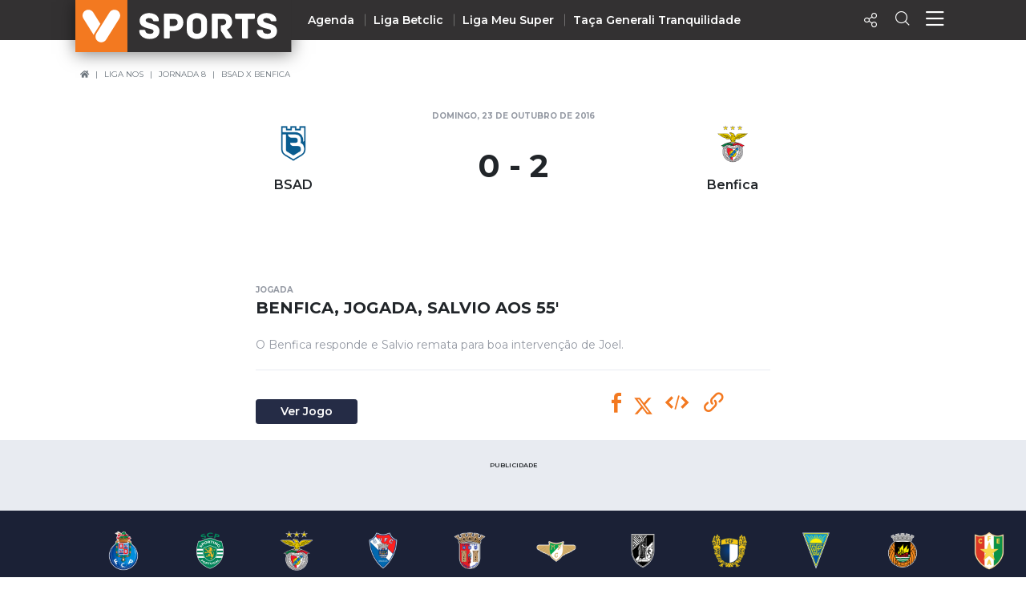

--- FILE ---
content_type: text/css
request_url: https://vsports.pt/build/css/generic.css
body_size: 49913
content:
@import url('https://fonts.googleapis.com/css?family=Montserrat:300,400,600,700,800&display=swap');
:root {
    --font-primary: $font-family-base;
    --primary: $primary;
    --secondary: $secondary;
    --text-color: $text-color;
}

/**********************************
*    Hi INTERACTIVE Structure
**********************************/
/*
*   INDEX
*
*   1. General Properties
*   2. Components
* 
*/
/**********************************
*   1. General Properties
**********************************/
/*!
 * Bootstrap v4.1.3 (https://getbootstrap.com/)
 * Copyright 2011-2018 The Bootstrap Authors
 * Copyright 2011-2018 Twitter, Inc.
 * Licensed under MIT (https://github.com/twbs/bootstrap/blob/master/LICENSE)
 */
/*
$spacer: 1rem !default;
$spacers: () !default;
// stylelint-disable-next-line scss/dollar-variable-default
$spacers: map-merge(
  (
    0: 0,
    1: ($spacer * .25),
    2: ($spacer * .5),
    3: $spacer,
    4: ($spacer * 1.5),
    5: ($spacer * 3)
  ),
  $spacers
);
*/
:root {
    --blue: #007bff;
    --breakpoint-lg: 992px;
    --breakpoint-md: 768px;
    --breakpoint-sm: 576px;
    --breakpoint-xl: 1200px;
    --breakpoint-xs: 0;
    --cyan: #17a2b8;
    --danger: #d03b51;
    --dark: #4d5966;
    --font-family-monospace: SFMono-Regular, Menlo, Monaco, Consolas, 'Liberation Mono', 'Courier New', monospace;
    --font-family-sans-serif: -apple-system, BlinkMacSystemFont, 'Segoe UI', Roboto, 'Helvetica Neue', Arial, sans-serif, 'Apple Color Emoji', 'Segoe UI Emoji', 'Segoe UI Symbol', 'Noto Color Emoji';
    --gray: #6c757d;
    --gray-dark: #343a40;
    --green: #28a745;
    --indigo: #6610f2;
    --info: #2980b9;
    --light: #e8ebf1;
    --orange: #fd7e14;
    --pink: #e83e8c;
    --primary: #f37920;
    --purple: #6f42c1;
    --red: #dc3545;
    --secondary: #252c46;
    --success: #29843c;
    --teal: #20c997;
    --warning: #f1c40f;
    --white: #fff;
    --yellow: #ffc107;
}

*,
*::before,
*::after {
    -webkit-box-sizing: border-box;
    box-sizing: border-box;
}

html {
    font-family: sans-serif;
    line-height: 1.15;
    -ms-overflow-style: scrollbar;
    -webkit-tap-highlight-color: rgba(0, 0, 0, 0);
    -webkit-text-size-adjust: 100%;
        -ms-text-size-adjust: 100%;
}

@-ms-viewport {
    width: device-width;
}

article,
aside,
figcaption,
figure,
footer,
header,
hgroup,
main,
nav,
section {
    display: block;
}

body {
    background-color: #fff;
    color: #212529;
    font-family: 'Montserrat', sans-serif;
    font-size: 1rem;
    font-weight: 400;
    line-height: 1.5;
    margin: 0;
    text-align: left;
}

[tabindex='-1']:focus {
    outline: 0 !important;
}

hr {
    -webkit-box-sizing: content-box;
    box-sizing: content-box;
    height: 0;
    overflow: visible;
}

h1,
h2,
h3,
h4,
h5,
h6 {
    margin-bottom: 8px;
    margin-top: 0;
}

p {
    margin-bottom: 1rem;
    margin-top: 0;
}

abbr[title],
abbr[data-original-title] {
    border-bottom: 0;
    cursor: help;
    -webkit-text-decoration: underline dotted;
    text-decoration: underline dotted;
    text-decoration: underline;
}

address {
    font-style: normal;
    line-height: inherit;
    margin-bottom: 1rem;
}

ol,
ul,
dl {
    margin-bottom: 1rem;
    margin-top: 0;
}

ol ol,
ul ul,
ol ul,
ul ol {
    margin-bottom: 0;
}

dt {
    font-weight: 700;
}

dd {
    margin-bottom: .5rem;
    margin-left: 0;
}

blockquote {
    margin: 0 0 1rem;
}

dfn {
    font-style: italic;
}

b,
strong {
    font-weight: bolder;
}

small {
    font-size: 80%;
}

sub,
sup {
    font-size: 75%;
    line-height: 0;
    position: relative;
    vertical-align: baseline;
}

sub {
    bottom: -.25em;
}

sup {
    top: -.5em;
}

a {
    background-color: transparent;
    color: #f37920;
    text-decoration: none;
    -webkit-text-decoration-skip: objects;
}

a:hover {
    color: #bc550a;
    text-decoration: underline;
}

a:not([href]):not([tabindex]) {
    color: inherit;
    text-decoration: none;
}

a:not([href]):not([tabindex]):hover,
a:not([href]):not([tabindex]):focus {
    color: inherit;
    text-decoration: none;
}

a:not([href]):not([tabindex]):focus {
    outline: 0;
}

pre,
code,
kbd,
samp {
    font-family: SFMono-Regular, Menlo, Monaco, Consolas, 'Liberation Mono', 'Courier New', monospace;
    font-size: 1em;
}

pre {
    margin-bottom: 1rem;
    margin-top: 0;
    overflow: auto;
    -ms-overflow-style: scrollbar;
}

figure {
    margin: 0 0 1rem;
}

img {
    border-style: none;
    vertical-align: middle;
}

svg {
    overflow: hidden;
    vertical-align: middle;
}

table {
    border-collapse: collapse;
}

caption {
    caption-side: bottom;
    color: #9499a3;
    padding-bottom: .75rem;
    padding-top: .75rem;
    text-align: left;
}

th {
    text-align: inherit;
}

label {
    display: inline-block;
    margin-bottom: .5rem;
}

button {
    -webkit-border-radius: 0;
    border-radius: 0;
}

button:focus {
    outline: 5px auto -webkit-focus-ring-color;
    outline: 1px dotted;
}

input,
button,
select,
optgroup,
textarea {
    font-family: inherit;
    font-size: inherit;
    line-height: inherit;
    margin: 0;
}

button,
input {
    overflow: visible;
}

button,
select {
    text-transform: none;
}

button,
html [type='button'],
[type='reset'],
[type='submit'] {
    -webkit-appearance: button;
}

button::-moz-focus-inner,
[type='button']::-moz-focus-inner,
[type='reset']::-moz-focus-inner,
[type='submit']::-moz-focus-inner {
    border-style: none;
    padding: 0;
}

input[type='radio'],
input[type='checkbox'] {
    -webkit-box-sizing: border-box;
    box-sizing: border-box;
    padding: 0;
}

input[type='date'],
input[type='time'],
input[type='datetime-local'],
input[type='month'] {
    -webkit-appearance: listbox;
}

textarea {
    overflow: auto;
    resize: vertical;
}

fieldset {
    border: 0;
    margin: 0;
    min-width: 0;
    padding: 0;
}

legend {
    color: inherit;
    display: block;
    font-size: 1.5rem;
    line-height: inherit;
    margin-bottom: .5rem;
    max-width: 100%;
    padding: 0;
    white-space: normal;
    width: 100%;
}

progress {
    vertical-align: baseline;
}

[type='number']::-webkit-inner-spin-button,
[type='number']::-webkit-outer-spin-button {
    height: auto;
}

[type='search'] {
    -webkit-appearance: none;
    outline-offset: -2px;
}

[type='search']::-webkit-search-cancel-button,
[type='search']::-webkit-search-decoration {
    -webkit-appearance: none;
}

::-webkit-file-upload-button {
    -webkit-appearance: button;
    font: inherit;
}

output {
    display: inline-block;
}

summary {
    cursor: pointer;
    display: list-item;
}

template {
    display: none;
}

[hidden] {
    display: none !important;
}

h1,
h2,
h3,
h4,
h5,
h6,
.h1,
.h2,
.h3,
.h4,
.h5,
.h6 {
    color: inherit;
    font-family: inherit;
    font-weight: 500;
    line-height: 1.2;
    margin-bottom: 8px;
}

h1,
.h1 {
    font-size: 2.5rem;
}

h2,
.h2 {
    font-size: 2rem;
}

h3,
.h3 {
    font-size: 1.75rem;
}

h4,
.h4 {
    font-size: 1.5rem;
}

h5,
.h5 {
    font-size: 1.25rem;
}

h6,
.h6 {
    font-size: 1rem;
}

.lead {
    font-size: 1.25rem;
    font-weight: 300;
}

.display-1 {
    font-size: 6rem;
    font-weight: 300;
    line-height: 1.2;
}

.display-2 {
    font-size: 5.5rem;
    font-weight: 300;
    line-height: 1.2;
}

.display-3 {
    font-size: 4.5rem;
    font-weight: 300;
    line-height: 1.2;
}

.display-4 {
    font-size: 3.5rem;
    font-weight: 300;
    line-height: 1.2;
}

hr {
    border: 0;
    border-top: 1px solid rgba(0, 0, 0, .1);
    margin-bottom: 16px;
    margin-top: 16px;
}

small,
.small {
    font-size: 80%;
    font-weight: 400;
}

mark,
.mark {
    background-color: #fcf8e3;
    padding: .2em;
}

.list-unstyled {
    list-style: none;
    padding-left: 0;
}

.list-inline {
    list-style: none;
    padding-left: 0;
}

.list-inline-item {
    display: inline-block;
}

.list-inline-item:not(:last-child) {
    margin-right: .5rem;
}

.initialism {
    font-size: 90%;
    text-transform: uppercase;
}

.blockquote {
    font-size: 1.25rem;
    margin-bottom: 16px;
}

.blockquote-footer {
    color: #6c757d;
    display: block;
    font-size: 80%;
}

.blockquote-footer::before {
    content: '\2014 \00A0';
}

.img-fluid {
    height: auto;
    max-width: 100%;
}

.img-thumbnail {
    background-color: #fff;
    border: 1px solid #dee2e6;
    -webkit-border-radius: .25rem;
    border-radius: .25rem;
    height: auto;
    max-width: 100%;
    padding: .25rem;
}

.figure {
    display: inline-block;
}

.figure-img {
    line-height: 1;
    margin-bottom: 8px;
}

.figure-caption {
    color: #6c757d;
    font-size: 90%;
}

code {
    color: #e83e8c;
    font-size: 87.5%;
    word-break: break-word;
}

a > code {
    color: inherit;
}

kbd {
    background-color: #212529;
    -webkit-border-radius: .2rem;
    border-radius: .2rem;
    color: #fff;
    font-size: 87.5%;
    padding: .2rem .4rem;
}

kbd kbd {
    font-size: 100%;
    font-weight: 700;
    padding: 0;
}

pre {
    color: #212529;
    display: block;
    font-size: 87.5%;
}

pre code {
    color: inherit;
    font-size: inherit;
    word-break: normal;
}

.pre-scrollable {
    max-height: 340px;
    overflow-y: scroll;
}

.container {
    margin-left: auto;
    margin-right: auto;
    padding-left: 24px;
    padding-right: 24px;
    width: 100%;
}

@media (min-width: 576px) {
    .container {
        max-width: 540px;
    }
}

@media (min-width: 768px) {
    .container {
        max-width: 720px;
    }
}

@media (min-width: 992px) {
    .container {
        max-width: 960px;
    }
}

@media (min-width: 1200px) {
    .container {
        max-width: 1140px;
    }
}

.container-fluid {
    margin-left: auto;
    margin-right: auto;
    padding-left: 24px;
    padding-right: 24px;
    width: 100%;
}

.row {
    display: -webkit-box;
    display: -webkit-flex;
    display: -ms-flexbox;
    display: flex;
    -webkit-flex-wrap: wrap;
    -ms-flex-wrap: wrap;
    flex-wrap: wrap;
    margin-left: -10px;
    margin-right: -10px;
}

.no-gutters {
    margin-left: 0;
    margin-right: 0;
}

.no-gutters > .col,
.no-gutters > [class*='col-'] {
    padding-left: 0;
    padding-right: 0;
}

.col-1,
.col-2,
.col-3,
.col-4,
.col-5,
.col-6,
.col-7,
.col-8,
.col-9,
.col-10,
.col-11,
.col-12,
.col,
.col-auto,
.col-sm-1,
.col-sm-2,
.col-sm-3,
.col-sm-4,
.col-sm-5,
.col-sm-6,
.col-sm-7,
.col-sm-8,
.col-sm-9,
.col-sm-10,
.col-sm-11,
.col-sm-12,
.col-sm,
.col-sm-auto,
.col-md-1,
.col-md-2,
.col-md-3,
.col-md-4,
.col-md-5,
.col-md-6,
.col-md-7,
.col-md-8,
.col-md-9,
.col-md-10,
.col-md-11,
.col-md-12,
.col-md,
.col-md-auto,
.col-lg-1,
.col-lg-2,
.col-lg-3,
.col-lg-4,
.col-lg-5,
.col-lg-6,
.col-lg-7,
.col-lg-8,
.col-lg-9,
.col-lg-10,
.col-lg-11,
.col-lg-12,
.col-lg,
.col-lg-auto,
.col-xl-1,
.col-xl-2,
.col-xl-3,
.col-xl-4,
.col-xl-5,
.col-xl-6,
.col-xl-7,
.col-xl-8,
.col-xl-9,
.col-xl-10,
.col-xl-11,
.col-xl-12,
.col-xl,
.col-xl-auto {
    min-height: 1px;
    padding-left: 10px;
    padding-right: 10px;
    position: relative;
    width: 100%;
}

.col {
    -webkit-flex-basis: 0;
    -ms-flex-preferred-size: 0;
    flex-basis: 0;
    -webkit-box-flex: 1;
    -webkit-flex-grow: 1;
    -ms-flex-positive: 1;
    flex-grow: 1;
    max-width: 100%;
}

.col-auto {
    -webkit-box-flex: 0;
    -webkit-flex: 0 0 auto;
    -ms-flex: 0 0 auto;
    flex: 0 0 auto;
    max-width: none;
    width: auto;
}

.col-1 {
    -webkit-box-flex: 0;
    -webkit-flex: 0 0 8.33333%;
    -ms-flex: 0 0 8.33333%;
    flex: 0 0 8.33333%;
    max-width: 8.33333%;
}

.col-2 {
    -webkit-box-flex: 0;
    -webkit-flex: 0 0 16.66667%;
    -ms-flex: 0 0 16.66667%;
    flex: 0 0 16.66667%;
    max-width: 16.66667%;
}

.col-3 {
    -webkit-box-flex: 0;
    -webkit-flex: 0 0 25%;
    -ms-flex: 0 0 25%;
    flex: 0 0 25%;
    max-width: 25%;
}

.col-4 {
    -webkit-box-flex: 0;
    -webkit-flex: 0 0 33.33333%;
    -ms-flex: 0 0 33.33333%;
    flex: 0 0 33.33333%;
    max-width: 33.33333%;
}

.col-5 {
    -webkit-box-flex: 0;
    -webkit-flex: 0 0 41.66667%;
    -ms-flex: 0 0 41.66667%;
    flex: 0 0 41.66667%;
    max-width: 41.66667%;
}

.col-6 {
    -webkit-box-flex: 0;
    -webkit-flex: 0 0 50%;
    -ms-flex: 0 0 50%;
    flex: 0 0 50%;
    max-width: 50%;
}

.col-7 {
    -webkit-box-flex: 0;
    -webkit-flex: 0 0 58.33333%;
    -ms-flex: 0 0 58.33333%;
    flex: 0 0 58.33333%;
    max-width: 58.33333%;
}

.col-8 {
    -webkit-box-flex: 0;
    -webkit-flex: 0 0 66.66667%;
    -ms-flex: 0 0 66.66667%;
    flex: 0 0 66.66667%;
    max-width: 66.66667%;
}

.col-9 {
    -webkit-box-flex: 0;
    -webkit-flex: 0 0 75%;
    -ms-flex: 0 0 75%;
    flex: 0 0 75%;
    max-width: 75%;
}

.col-10 {
    -webkit-box-flex: 0;
    -webkit-flex: 0 0 83.33333%;
    -ms-flex: 0 0 83.33333%;
    flex: 0 0 83.33333%;
    max-width: 83.33333%;
}

.col-11 {
    -webkit-box-flex: 0;
    -webkit-flex: 0 0 91.66667%;
    -ms-flex: 0 0 91.66667%;
    flex: 0 0 91.66667%;
    max-width: 91.66667%;
}

.col-12 {
    -webkit-box-flex: 0;
    -webkit-flex: 0 0 100%;
    -ms-flex: 0 0 100%;
    flex: 0 0 100%;
    max-width: 100%;
}

.order-first {
    -webkit-box-ordinal-group: 0;
    -webkit-order: -1;
    -ms-flex-order: -1;
    order: -1;
}

.order-last {
    -webkit-box-ordinal-group: 14;
    -webkit-order: 13;
    -ms-flex-order: 13;
    order: 13;
}

.order-0 {
    -webkit-box-ordinal-group: 1;
    -webkit-order: 0;
    -ms-flex-order: 0;
    order: 0;
}

.order-1 {
    -webkit-box-ordinal-group: 2;
    -webkit-order: 1;
    -ms-flex-order: 1;
    order: 1;
}

.order-2 {
    -webkit-box-ordinal-group: 3;
    -webkit-order: 2;
    -ms-flex-order: 2;
    order: 2;
}

.order-3 {
    -webkit-box-ordinal-group: 4;
    -webkit-order: 3;
    -ms-flex-order: 3;
    order: 3;
}

.order-4 {
    -webkit-box-ordinal-group: 5;
    -webkit-order: 4;
    -ms-flex-order: 4;
    order: 4;
}

.order-5 {
    -webkit-box-ordinal-group: 6;
    -webkit-order: 5;
    -ms-flex-order: 5;
    order: 5;
}

.order-6 {
    -webkit-box-ordinal-group: 7;
    -webkit-order: 6;
    -ms-flex-order: 6;
    order: 6;
}

.order-7 {
    -webkit-box-ordinal-group: 8;
    -webkit-order: 7;
    -ms-flex-order: 7;
    order: 7;
}

.order-8 {
    -webkit-box-ordinal-group: 9;
    -webkit-order: 8;
    -ms-flex-order: 8;
    order: 8;
}

.order-9 {
    -webkit-box-ordinal-group: 10;
    -webkit-order: 9;
    -ms-flex-order: 9;
    order: 9;
}

.order-10 {
    -webkit-box-ordinal-group: 11;
    -webkit-order: 10;
    -ms-flex-order: 10;
    order: 10;
}

.order-11 {
    -webkit-box-ordinal-group: 12;
    -webkit-order: 11;
    -ms-flex-order: 11;
    order: 11;
}

.order-12 {
    -webkit-box-ordinal-group: 13;
    -webkit-order: 12;
    -ms-flex-order: 12;
    order: 12;
}

.offset-1 {
    margin-left: 8.33333%;
}

.offset-2 {
    margin-left: 16.66667%;
}

.offset-3 {
    margin-left: 25%;
}

.offset-4 {
    margin-left: 33.33333%;
}

.offset-5 {
    margin-left: 41.66667%;
}

.offset-6 {
    margin-left: 50%;
}

.offset-7 {
    margin-left: 58.33333%;
}

.offset-8 {
    margin-left: 66.66667%;
}

.offset-9 {
    margin-left: 75%;
}

.offset-10 {
    margin-left: 83.33333%;
}

.offset-11 {
    margin-left: 91.66667%;
}

@media (min-width: 576px) {
    .col-sm {
        -webkit-flex-basis: 0;
        -ms-flex-preferred-size: 0;
        flex-basis: 0;
        -webkit-box-flex: 1;
        -webkit-flex-grow: 1;
        -ms-flex-positive: 1;
        flex-grow: 1;
        max-width: 100%;
    }
    .col-sm-auto {
        -webkit-box-flex: 0;
        -webkit-flex: 0 0 auto;
        -ms-flex: 0 0 auto;
        flex: 0 0 auto;
        max-width: none;
        width: auto;
    }
    .col-sm-1 {
        -webkit-box-flex: 0;
        -webkit-flex: 0 0 8.33333%;
        -ms-flex: 0 0 8.33333%;
        flex: 0 0 8.33333%;
        max-width: 8.33333%;
    }
    .col-sm-2 {
        -webkit-box-flex: 0;
        -webkit-flex: 0 0 16.66667%;
        -ms-flex: 0 0 16.66667%;
        flex: 0 0 16.66667%;
        max-width: 16.66667%;
    }
    .col-sm-3 {
        -webkit-box-flex: 0;
        -webkit-flex: 0 0 25%;
        -ms-flex: 0 0 25%;
        flex: 0 0 25%;
        max-width: 25%;
    }
    .col-sm-4 {
        -webkit-box-flex: 0;
        -webkit-flex: 0 0 33.33333%;
        -ms-flex: 0 0 33.33333%;
        flex: 0 0 33.33333%;
        max-width: 33.33333%;
    }
    .col-sm-5 {
        -webkit-box-flex: 0;
        -webkit-flex: 0 0 41.66667%;
        -ms-flex: 0 0 41.66667%;
        flex: 0 0 41.66667%;
        max-width: 41.66667%;
    }
    .col-sm-6 {
        -webkit-box-flex: 0;
        -webkit-flex: 0 0 50%;
        -ms-flex: 0 0 50%;
        flex: 0 0 50%;
        max-width: 50%;
    }
    .col-sm-7 {
        -webkit-box-flex: 0;
        -webkit-flex: 0 0 58.33333%;
        -ms-flex: 0 0 58.33333%;
        flex: 0 0 58.33333%;
        max-width: 58.33333%;
    }
    .col-sm-8 {
        -webkit-box-flex: 0;
        -webkit-flex: 0 0 66.66667%;
        -ms-flex: 0 0 66.66667%;
        flex: 0 0 66.66667%;
        max-width: 66.66667%;
    }
    .col-sm-9 {
        -webkit-box-flex: 0;
        -webkit-flex: 0 0 75%;
        -ms-flex: 0 0 75%;
        flex: 0 0 75%;
        max-width: 75%;
    }
    .col-sm-10 {
        -webkit-box-flex: 0;
        -webkit-flex: 0 0 83.33333%;
        -ms-flex: 0 0 83.33333%;
        flex: 0 0 83.33333%;
        max-width: 83.33333%;
    }
    .col-sm-11 {
        -webkit-box-flex: 0;
        -webkit-flex: 0 0 91.66667%;
        -ms-flex: 0 0 91.66667%;
        flex: 0 0 91.66667%;
        max-width: 91.66667%;
    }
    .col-sm-12 {
        -webkit-box-flex: 0;
        -webkit-flex: 0 0 100%;
        -ms-flex: 0 0 100%;
        flex: 0 0 100%;
        max-width: 100%;
    }
    .order-sm-first {
        -webkit-box-ordinal-group: 0;
        -webkit-order: -1;
        -ms-flex-order: -1;
        order: -1;
    }
    .order-sm-last {
        -webkit-box-ordinal-group: 14;
        -webkit-order: 13;
        -ms-flex-order: 13;
        order: 13;
    }
    .order-sm-0 {
        -webkit-box-ordinal-group: 1;
        -webkit-order: 0;
        -ms-flex-order: 0;
        order: 0;
    }
    .order-sm-1 {
        -webkit-box-ordinal-group: 2;
        -webkit-order: 1;
        -ms-flex-order: 1;
        order: 1;
    }
    .order-sm-2 {
        -webkit-box-ordinal-group: 3;
        -webkit-order: 2;
        -ms-flex-order: 2;
        order: 2;
    }
    .order-sm-3 {
        -webkit-box-ordinal-group: 4;
        -webkit-order: 3;
        -ms-flex-order: 3;
        order: 3;
    }
    .order-sm-4 {
        -webkit-box-ordinal-group: 5;
        -webkit-order: 4;
        -ms-flex-order: 4;
        order: 4;
    }
    .order-sm-5 {
        -webkit-box-ordinal-group: 6;
        -webkit-order: 5;
        -ms-flex-order: 5;
        order: 5;
    }
    .order-sm-6 {
        -webkit-box-ordinal-group: 7;
        -webkit-order: 6;
        -ms-flex-order: 6;
        order: 6;
    }
    .order-sm-7 {
        -webkit-box-ordinal-group: 8;
        -webkit-order: 7;
        -ms-flex-order: 7;
        order: 7;
    }
    .order-sm-8 {
        -webkit-box-ordinal-group: 9;
        -webkit-order: 8;
        -ms-flex-order: 8;
        order: 8;
    }
    .order-sm-9 {
        -webkit-box-ordinal-group: 10;
        -webkit-order: 9;
        -ms-flex-order: 9;
        order: 9;
    }
    .order-sm-10 {
        -webkit-box-ordinal-group: 11;
        -webkit-order: 10;
        -ms-flex-order: 10;
        order: 10;
    }
    .order-sm-11 {
        -webkit-box-ordinal-group: 12;
        -webkit-order: 11;
        -ms-flex-order: 11;
        order: 11;
    }
    .order-sm-12 {
        -webkit-box-ordinal-group: 13;
        -webkit-order: 12;
        -ms-flex-order: 12;
        order: 12;
    }
    .offset-sm-0 {
        margin-left: 0;
    }
    .offset-sm-1 {
        margin-left: 8.33333%;
    }
    .offset-sm-2 {
        margin-left: 16.66667%;
    }
    .offset-sm-3 {
        margin-left: 25%;
    }
    .offset-sm-4 {
        margin-left: 33.33333%;
    }
    .offset-sm-5 {
        margin-left: 41.66667%;
    }
    .offset-sm-6 {
        margin-left: 50%;
    }
    .offset-sm-7 {
        margin-left: 58.33333%;
    }
    .offset-sm-8 {
        margin-left: 66.66667%;
    }
    .offset-sm-9 {
        margin-left: 75%;
    }
    .offset-sm-10 {
        margin-left: 83.33333%;
    }
    .offset-sm-11 {
        margin-left: 91.66667%;
    }
}

@media (min-width: 768px) {
    .col-md {
        -webkit-flex-basis: 0;
        -ms-flex-preferred-size: 0;
        flex-basis: 0;
        -webkit-box-flex: 1;
        -webkit-flex-grow: 1;
        -ms-flex-positive: 1;
        flex-grow: 1;
        max-width: 100%;
    }
    .col-md-auto {
        -webkit-box-flex: 0;
        -webkit-flex: 0 0 auto;
        -ms-flex: 0 0 auto;
        flex: 0 0 auto;
        max-width: none;
        width: auto;
    }
    .col-md-1 {
        -webkit-box-flex: 0;
        -webkit-flex: 0 0 8.33333%;
        -ms-flex: 0 0 8.33333%;
        flex: 0 0 8.33333%;
        max-width: 8.33333%;
    }
    .col-md-2 {
        -webkit-box-flex: 0;
        -webkit-flex: 0 0 16.66667%;
        -ms-flex: 0 0 16.66667%;
        flex: 0 0 16.66667%;
        max-width: 16.66667%;
    }
    .col-md-3 {
        -webkit-box-flex: 0;
        -webkit-flex: 0 0 25%;
        -ms-flex: 0 0 25%;
        flex: 0 0 25%;
        max-width: 25%;
    }
    .col-md-4 {
        -webkit-box-flex: 0;
        -webkit-flex: 0 0 33.33333%;
        -ms-flex: 0 0 33.33333%;
        flex: 0 0 33.33333%;
        max-width: 33.33333%;
    }
    .col-md-5 {
        -webkit-box-flex: 0;
        -webkit-flex: 0 0 41.66667%;
        -ms-flex: 0 0 41.66667%;
        flex: 0 0 41.66667%;
        max-width: 41.66667%;
    }
    .col-md-6 {
        -webkit-box-flex: 0;
        -webkit-flex: 0 0 50%;
        -ms-flex: 0 0 50%;
        flex: 0 0 50%;
        max-width: 50%;
    }
    .col-md-7 {
        -webkit-box-flex: 0;
        -webkit-flex: 0 0 58.33333%;
        -ms-flex: 0 0 58.33333%;
        flex: 0 0 58.33333%;
        max-width: 58.33333%;
    }
    .col-md-8 {
        -webkit-box-flex: 0;
        -webkit-flex: 0 0 66.66667%;
        -ms-flex: 0 0 66.66667%;
        flex: 0 0 66.66667%;
        max-width: 66.66667%;
    }
    .col-md-9 {
        -webkit-box-flex: 0;
        -webkit-flex: 0 0 75%;
        -ms-flex: 0 0 75%;
        flex: 0 0 75%;
        max-width: 75%;
    }
    .col-md-10 {
        -webkit-box-flex: 0;
        -webkit-flex: 0 0 83.33333%;
        -ms-flex: 0 0 83.33333%;
        flex: 0 0 83.33333%;
        max-width: 83.33333%;
    }
    .col-md-11 {
        -webkit-box-flex: 0;
        -webkit-flex: 0 0 91.66667%;
        -ms-flex: 0 0 91.66667%;
        flex: 0 0 91.66667%;
        max-width: 91.66667%;
    }
    .col-md-12 {
        -webkit-box-flex: 0;
        -webkit-flex: 0 0 100%;
        -ms-flex: 0 0 100%;
        flex: 0 0 100%;
        max-width: 100%;
    }
    .order-md-first {
        -webkit-box-ordinal-group: 0;
        -webkit-order: -1;
        -ms-flex-order: -1;
        order: -1;
    }
    .order-md-last {
        -webkit-box-ordinal-group: 14;
        -webkit-order: 13;
        -ms-flex-order: 13;
        order: 13;
    }
    .order-md-0 {
        -webkit-box-ordinal-group: 1;
        -webkit-order: 0;
        -ms-flex-order: 0;
        order: 0;
    }
    .order-md-1 {
        -webkit-box-ordinal-group: 2;
        -webkit-order: 1;
        -ms-flex-order: 1;
        order: 1;
    }
    .order-md-2 {
        -webkit-box-ordinal-group: 3;
        -webkit-order: 2;
        -ms-flex-order: 2;
        order: 2;
    }
    .order-md-3 {
        -webkit-box-ordinal-group: 4;
        -webkit-order: 3;
        -ms-flex-order: 3;
        order: 3;
    }
    .order-md-4 {
        -webkit-box-ordinal-group: 5;
        -webkit-order: 4;
        -ms-flex-order: 4;
        order: 4;
    }
    .order-md-5 {
        -webkit-box-ordinal-group: 6;
        -webkit-order: 5;
        -ms-flex-order: 5;
        order: 5;
    }
    .order-md-6 {
        -webkit-box-ordinal-group: 7;
        -webkit-order: 6;
        -ms-flex-order: 6;
        order: 6;
    }
    .order-md-7 {
        -webkit-box-ordinal-group: 8;
        -webkit-order: 7;
        -ms-flex-order: 7;
        order: 7;
    }
    .order-md-8 {
        -webkit-box-ordinal-group: 9;
        -webkit-order: 8;
        -ms-flex-order: 8;
        order: 8;
    }
    .order-md-9 {
        -webkit-box-ordinal-group: 10;
        -webkit-order: 9;
        -ms-flex-order: 9;
        order: 9;
    }
    .order-md-10 {
        -webkit-box-ordinal-group: 11;
        -webkit-order: 10;
        -ms-flex-order: 10;
        order: 10;
    }
    .order-md-11 {
        -webkit-box-ordinal-group: 12;
        -webkit-order: 11;
        -ms-flex-order: 11;
        order: 11;
    }
    .order-md-12 {
        -webkit-box-ordinal-group: 13;
        -webkit-order: 12;
        -ms-flex-order: 12;
        order: 12;
    }
    .offset-md-0 {
        margin-left: 0;
    }
    .offset-md-1 {
        margin-left: 8.33333%;
    }
    .offset-md-2 {
        margin-left: 16.66667%;
    }
    .offset-md-3 {
        margin-left: 25%;
    }
    .offset-md-4 {
        margin-left: 33.33333%;
    }
    .offset-md-5 {
        margin-left: 41.66667%;
    }
    .offset-md-6 {
        margin-left: 50%;
    }
    .offset-md-7 {
        margin-left: 58.33333%;
    }
    .offset-md-8 {
        margin-left: 66.66667%;
    }
    .offset-md-9 {
        margin-left: 75%;
    }
    .offset-md-10 {
        margin-left: 83.33333%;
    }
    .offset-md-11 {
        margin-left: 91.66667%;
    }
}

@media (min-width: 992px) {
    .col-lg {
        -webkit-flex-basis: 0;
        -ms-flex-preferred-size: 0;
        flex-basis: 0;
        -webkit-box-flex: 1;
        -webkit-flex-grow: 1;
        -ms-flex-positive: 1;
        flex-grow: 1;
        max-width: 100%;
    }
    .col-lg-auto {
        -webkit-box-flex: 0;
        -webkit-flex: 0 0 auto;
        -ms-flex: 0 0 auto;
        flex: 0 0 auto;
        max-width: none;
        width: auto;
    }
    .col-lg-1 {
        -webkit-box-flex: 0;
        -webkit-flex: 0 0 8.33333%;
        -ms-flex: 0 0 8.33333%;
        flex: 0 0 8.33333%;
        max-width: 8.33333%;
    }
    .col-lg-2 {
        -webkit-box-flex: 0;
        -webkit-flex: 0 0 16.66667%;
        -ms-flex: 0 0 16.66667%;
        flex: 0 0 16.66667%;
        max-width: 16.66667%;
    }
    .col-lg-3 {
        -webkit-box-flex: 0;
        -webkit-flex: 0 0 25%;
        -ms-flex: 0 0 25%;
        flex: 0 0 25%;
        max-width: 25%;
    }
    .col-lg-4 {
        -webkit-box-flex: 0;
        -webkit-flex: 0 0 33.33333%;
        -ms-flex: 0 0 33.33333%;
        flex: 0 0 33.33333%;
        max-width: 33.33333%;
    }
    .col-lg-5 {
        -webkit-box-flex: 0;
        -webkit-flex: 0 0 41.66667%;
        -ms-flex: 0 0 41.66667%;
        flex: 0 0 41.66667%;
        max-width: 41.66667%;
    }
    .col-lg-6 {
        -webkit-box-flex: 0;
        -webkit-flex: 0 0 50%;
        -ms-flex: 0 0 50%;
        flex: 0 0 50%;
        max-width: 50%;
    }
    .col-lg-7 {
        -webkit-box-flex: 0;
        -webkit-flex: 0 0 58.33333%;
        -ms-flex: 0 0 58.33333%;
        flex: 0 0 58.33333%;
        max-width: 58.33333%;
    }
    .col-lg-8 {
        -webkit-box-flex: 0;
        -webkit-flex: 0 0 66.66667%;
        -ms-flex: 0 0 66.66667%;
        flex: 0 0 66.66667%;
        max-width: 66.66667%;
    }
    .col-lg-9 {
        -webkit-box-flex: 0;
        -webkit-flex: 0 0 75%;
        -ms-flex: 0 0 75%;
        flex: 0 0 75%;
        max-width: 75%;
    }
    .col-lg-10 {
        -webkit-box-flex: 0;
        -webkit-flex: 0 0 83.33333%;
        -ms-flex: 0 0 83.33333%;
        flex: 0 0 83.33333%;
        max-width: 83.33333%;
    }
    .col-lg-11 {
        -webkit-box-flex: 0;
        -webkit-flex: 0 0 91.66667%;
        -ms-flex: 0 0 91.66667%;
        flex: 0 0 91.66667%;
        max-width: 91.66667%;
    }
    .col-lg-12 {
        -webkit-box-flex: 0;
        -webkit-flex: 0 0 100%;
        -ms-flex: 0 0 100%;
        flex: 0 0 100%;
        max-width: 100%;
    }
    .order-lg-first {
        -webkit-box-ordinal-group: 0;
        -webkit-order: -1;
        -ms-flex-order: -1;
        order: -1;
    }
    .order-lg-last {
        -webkit-box-ordinal-group: 14;
        -webkit-order: 13;
        -ms-flex-order: 13;
        order: 13;
    }
    .order-lg-0 {
        -webkit-box-ordinal-group: 1;
        -webkit-order: 0;
        -ms-flex-order: 0;
        order: 0;
    }
    .order-lg-1 {
        -webkit-box-ordinal-group: 2;
        -webkit-order: 1;
        -ms-flex-order: 1;
        order: 1;
    }
    .order-lg-2 {
        -webkit-box-ordinal-group: 3;
        -webkit-order: 2;
        -ms-flex-order: 2;
        order: 2;
    }
    .order-lg-3 {
        -webkit-box-ordinal-group: 4;
        -webkit-order: 3;
        -ms-flex-order: 3;
        order: 3;
    }
    .order-lg-4 {
        -webkit-box-ordinal-group: 5;
        -webkit-order: 4;
        -ms-flex-order: 4;
        order: 4;
    }
    .order-lg-5 {
        -webkit-box-ordinal-group: 6;
        -webkit-order: 5;
        -ms-flex-order: 5;
        order: 5;
    }
    .order-lg-6 {
        -webkit-box-ordinal-group: 7;
        -webkit-order: 6;
        -ms-flex-order: 6;
        order: 6;
    }
    .order-lg-7 {
        -webkit-box-ordinal-group: 8;
        -webkit-order: 7;
        -ms-flex-order: 7;
        order: 7;
    }
    .order-lg-8 {
        -webkit-box-ordinal-group: 9;
        -webkit-order: 8;
        -ms-flex-order: 8;
        order: 8;
    }
    .order-lg-9 {
        -webkit-box-ordinal-group: 10;
        -webkit-order: 9;
        -ms-flex-order: 9;
        order: 9;
    }
    .order-lg-10 {
        -webkit-box-ordinal-group: 11;
        -webkit-order: 10;
        -ms-flex-order: 10;
        order: 10;
    }
    .order-lg-11 {
        -webkit-box-ordinal-group: 12;
        -webkit-order: 11;
        -ms-flex-order: 11;
        order: 11;
    }
    .order-lg-12 {
        -webkit-box-ordinal-group: 13;
        -webkit-order: 12;
        -ms-flex-order: 12;
        order: 12;
    }
    .offset-lg-0 {
        margin-left: 0;
    }
    .offset-lg-1 {
        margin-left: 8.33333%;
    }
    .offset-lg-2 {
        margin-left: 16.66667%;
    }
    .offset-lg-3 {
        margin-left: 25%;
    }
    .offset-lg-4 {
        margin-left: 33.33333%;
    }
    .offset-lg-5 {
        margin-left: 41.66667%;
    }
    .offset-lg-6 {
        margin-left: 50%;
    }
    .offset-lg-7 {
        margin-left: 58.33333%;
    }
    .offset-lg-8 {
        margin-left: 66.66667%;
    }
    .offset-lg-9 {
        margin-left: 75%;
    }
    .offset-lg-10 {
        margin-left: 83.33333%;
    }
    .offset-lg-11 {
        margin-left: 91.66667%;
    }
}

@media (min-width: 1200px) {
    .col-xl {
        -webkit-flex-basis: 0;
        -ms-flex-preferred-size: 0;
        flex-basis: 0;
        -webkit-box-flex: 1;
        -webkit-flex-grow: 1;
        -ms-flex-positive: 1;
        flex-grow: 1;
        max-width: 100%;
    }
    .col-xl-auto {
        -webkit-box-flex: 0;
        -webkit-flex: 0 0 auto;
        -ms-flex: 0 0 auto;
        flex: 0 0 auto;
        max-width: none;
        width: auto;
    }
    .col-xl-1 {
        -webkit-box-flex: 0;
        -webkit-flex: 0 0 8.33333%;
        -ms-flex: 0 0 8.33333%;
        flex: 0 0 8.33333%;
        max-width: 8.33333%;
    }
    .col-xl-2 {
        -webkit-box-flex: 0;
        -webkit-flex: 0 0 16.66667%;
        -ms-flex: 0 0 16.66667%;
        flex: 0 0 16.66667%;
        max-width: 16.66667%;
    }
    .col-xl-3 {
        -webkit-box-flex: 0;
        -webkit-flex: 0 0 25%;
        -ms-flex: 0 0 25%;
        flex: 0 0 25%;
        max-width: 25%;
    }
    .col-xl-4 {
        -webkit-box-flex: 0;
        -webkit-flex: 0 0 33.33333%;
        -ms-flex: 0 0 33.33333%;
        flex: 0 0 33.33333%;
        max-width: 33.33333%;
    }
    .col-xl-5 {
        -webkit-box-flex: 0;
        -webkit-flex: 0 0 41.66667%;
        -ms-flex: 0 0 41.66667%;
        flex: 0 0 41.66667%;
        max-width: 41.66667%;
    }
    .col-xl-6 {
        -webkit-box-flex: 0;
        -webkit-flex: 0 0 50%;
        -ms-flex: 0 0 50%;
        flex: 0 0 50%;
        max-width: 50%;
    }
    .col-xl-7 {
        -webkit-box-flex: 0;
        -webkit-flex: 0 0 58.33333%;
        -ms-flex: 0 0 58.33333%;
        flex: 0 0 58.33333%;
        max-width: 58.33333%;
    }
    .col-xl-8 {
        -webkit-box-flex: 0;
        -webkit-flex: 0 0 66.66667%;
        -ms-flex: 0 0 66.66667%;
        flex: 0 0 66.66667%;
        max-width: 66.66667%;
    }
    .col-xl-9 {
        -webkit-box-flex: 0;
        -webkit-flex: 0 0 75%;
        -ms-flex: 0 0 75%;
        flex: 0 0 75%;
        max-width: 75%;
    }
    .col-xl-10 {
        -webkit-box-flex: 0;
        -webkit-flex: 0 0 83.33333%;
        -ms-flex: 0 0 83.33333%;
        flex: 0 0 83.33333%;
        max-width: 83.33333%;
    }
    .col-xl-11 {
        -webkit-box-flex: 0;
        -webkit-flex: 0 0 91.66667%;
        -ms-flex: 0 0 91.66667%;
        flex: 0 0 91.66667%;
        max-width: 91.66667%;
    }
    .col-xl-12 {
        -webkit-box-flex: 0;
        -webkit-flex: 0 0 100%;
        -ms-flex: 0 0 100%;
        flex: 0 0 100%;
        max-width: 100%;
    }
    .order-xl-first {
        -webkit-box-ordinal-group: 0;
        -webkit-order: -1;
        -ms-flex-order: -1;
        order: -1;
    }
    .order-xl-last {
        -webkit-box-ordinal-group: 14;
        -webkit-order: 13;
        -ms-flex-order: 13;
        order: 13;
    }
    .order-xl-0 {
        -webkit-box-ordinal-group: 1;
        -webkit-order: 0;
        -ms-flex-order: 0;
        order: 0;
    }
    .order-xl-1 {
        -webkit-box-ordinal-group: 2;
        -webkit-order: 1;
        -ms-flex-order: 1;
        order: 1;
    }
    .order-xl-2 {
        -webkit-box-ordinal-group: 3;
        -webkit-order: 2;
        -ms-flex-order: 2;
        order: 2;
    }
    .order-xl-3 {
        -webkit-box-ordinal-group: 4;
        -webkit-order: 3;
        -ms-flex-order: 3;
        order: 3;
    }
    .order-xl-4 {
        -webkit-box-ordinal-group: 5;
        -webkit-order: 4;
        -ms-flex-order: 4;
        order: 4;
    }
    .order-xl-5 {
        -webkit-box-ordinal-group: 6;
        -webkit-order: 5;
        -ms-flex-order: 5;
        order: 5;
    }
    .order-xl-6 {
        -webkit-box-ordinal-group: 7;
        -webkit-order: 6;
        -ms-flex-order: 6;
        order: 6;
    }
    .order-xl-7 {
        -webkit-box-ordinal-group: 8;
        -webkit-order: 7;
        -ms-flex-order: 7;
        order: 7;
    }
    .order-xl-8 {
        -webkit-box-ordinal-group: 9;
        -webkit-order: 8;
        -ms-flex-order: 8;
        order: 8;
    }
    .order-xl-9 {
        -webkit-box-ordinal-group: 10;
        -webkit-order: 9;
        -ms-flex-order: 9;
        order: 9;
    }
    .order-xl-10 {
        -webkit-box-ordinal-group: 11;
        -webkit-order: 10;
        -ms-flex-order: 10;
        order: 10;
    }
    .order-xl-11 {
        -webkit-box-ordinal-group: 12;
        -webkit-order: 11;
        -ms-flex-order: 11;
        order: 11;
    }
    .order-xl-12 {
        -webkit-box-ordinal-group: 13;
        -webkit-order: 12;
        -ms-flex-order: 12;
        order: 12;
    }
    .offset-xl-0 {
        margin-left: 0;
    }
    .offset-xl-1 {
        margin-left: 8.33333%;
    }
    .offset-xl-2 {
        margin-left: 16.66667%;
    }
    .offset-xl-3 {
        margin-left: 25%;
    }
    .offset-xl-4 {
        margin-left: 33.33333%;
    }
    .offset-xl-5 {
        margin-left: 41.66667%;
    }
    .offset-xl-6 {
        margin-left: 50%;
    }
    .offset-xl-7 {
        margin-left: 58.33333%;
    }
    .offset-xl-8 {
        margin-left: 66.66667%;
    }
    .offset-xl-9 {
        margin-left: 75%;
    }
    .offset-xl-10 {
        margin-left: 83.33333%;
    }
    .offset-xl-11 {
        margin-left: 91.66667%;
    }
}

.table {
    background-color: transparent;
    margin-bottom: 16px;
    width: 100%;
}

.table th,
.table td {
    border-top: 1px solid #dee2e6;
    padding: .75rem;
    vertical-align: top;
}

.table thead th {
    border-bottom: 2px solid #dee2e6;
    vertical-align: bottom;
}

.table tbody + tbody {
    border-top: 2px solid #dee2e6;
}

.table .table {
    background-color: #fff;
}

.table-sm th,
.table-sm td {
    padding: .3rem;
}

.table-bordered {
    border: 1px solid #dee2e6;
}

.table-bordered th,
.table-bordered td {
    border: 1px solid #dee2e6;
}

.table-bordered thead th,
.table-bordered thead td {
    border-bottom-width: 2px;
}

.table-borderless th,
.table-borderless td,
.table-borderless thead th,
.table-borderless tbody + tbody {
    border: 0;
}

.table-striped tbody tr:nth-of-type(odd) {
    background-color: rgba(0, 0, 0, .05);
}

.table-hover tbody tr:hover {
    background-color: rgba(0, 0, 0, .075);
}

.table-primary,
.table-primary > th,
.table-primary > td {
    background-color: #fcd9c1;
}

.table-hover .table-primary:hover {
    background-color: #fbcaa9;
}

.table-hover .table-primary:hover > td,
.table-hover .table-primary:hover > th {
    background-color: #fbcaa9;
}

.table-secondary,
.table-secondary > th,
.table-secondary > td {
    background-color: #c2c4cb;
}

.table-hover .table-secondary:hover {
    background-color: #b4b7bf;
}

.table-hover .table-secondary:hover > td,
.table-hover .table-secondary:hover > th {
    background-color: #b4b7bf;
}

.table-success,
.table-success > th,
.table-success > td {
    background-color: #c3ddc8;
}

.table-hover .table-success:hover {
    background-color: #b3d4b9;
}

.table-hover .table-success:hover > td,
.table-hover .table-success:hover > th {
    background-color: #b3d4b9;
}

.table-info,
.table-info > th,
.table-info > td {
    background-color: #c3dbeb;
}

.table-hover .table-info:hover {
    background-color: #b0d0e5;
}

.table-hover .table-info:hover > td,
.table-hover .table-info:hover > th {
    background-color: #b0d0e5;
}

.table-warning,
.table-warning > th,
.table-warning > td {
    background-color: #fbeebc;
}

.table-hover .table-warning:hover {
    background-color: #fae8a4;
}

.table-hover .table-warning:hover > td,
.table-hover .table-warning:hover > th {
    background-color: #fae8a4;
}

.table-danger,
.table-danger > th,
.table-danger > td {
    background-color: #f2c8ce;
}

.table-hover .table-danger:hover {
    background-color: #edb3bc;
}

.table-hover .table-danger:hover > td,
.table-hover .table-danger:hover > th {
    background-color: #edb3bc;
}

.table-light,
.table-light > th,
.table-light > td {
    background-color: #f9f9fb;
}

.table-hover .table-light:hover {
    background-color: #eaeaf1;
}

.table-hover .table-light:hover > td,
.table-hover .table-light:hover > th {
    background-color: #eaeaf1;
}

.table-dark,
.table-dark > th,
.table-dark > td {
    background-color: #cdd1d4;
}

.table-hover .table-dark:hover {
    background-color: #bfc4c8;
}

.table-hover .table-dark:hover > td,
.table-hover .table-dark:hover > th {
    background-color: #bfc4c8;
}

.table-active,
.table-active > th,
.table-active > td {
    background-color: rgba(0, 0, 0, .075);
}

.table-hover .table-active:hover {
    background-color: rgba(0, 0, 0, .075);
}

.table-hover .table-active:hover > td,
.table-hover .table-active:hover > th {
    background-color: rgba(0, 0, 0, .075);
}

.table .thead-dark th {
    background-color: #212529;
    border-color: #32383e;
    color: #fff;
}

.table .thead-light th {
    background-color: #e9ecef;
    border-color: #dee2e6;
    color: #495057;
}

.table-dark {
    background-color: #212529;
    color: #fff;
}

.table-dark th,
.table-dark td,
.table-dark thead th {
    border-color: #32383e;
}

.table-dark.table-bordered {
    border: 0;
}

.table-dark.table-striped tbody tr:nth-of-type(odd) {
    background-color: rgba(255, 255, 255, .05);
}

.table-dark.table-hover tbody tr:hover {
    background-color: rgba(255, 255, 255, .075);
}

@media (max-width: 575.98px) {
    .table-responsive-sm {
        display: block;
        -webkit-overflow-scrolling: touch;
        -ms-overflow-style: -ms-autohiding-scrollbar;
        overflow-x: auto;
        width: 100%;
    }
    .table-responsive-sm > .table-bordered {
        border: 0;
    }
}

@media (max-width: 767.98px) {
    .table-responsive-md {
        display: block;
        -webkit-overflow-scrolling: touch;
        -ms-overflow-style: -ms-autohiding-scrollbar;
        overflow-x: auto;
        width: 100%;
    }
    .table-responsive-md > .table-bordered {
        border: 0;
    }
}

@media (max-width: 991.98px) {
    .table-responsive-lg {
        display: block;
        -webkit-overflow-scrolling: touch;
        -ms-overflow-style: -ms-autohiding-scrollbar;
        overflow-x: auto;
        width: 100%;
    }
    .table-responsive-lg > .table-bordered {
        border: 0;
    }
}

@media (max-width: 1199.98px) {
    .table-responsive-xl {
        display: block;
        -webkit-overflow-scrolling: touch;
        -ms-overflow-style: -ms-autohiding-scrollbar;
        overflow-x: auto;
        width: 100%;
    }
    .table-responsive-xl > .table-bordered {
        border: 0;
    }
}

.table-responsive {
    display: block;
    -webkit-overflow-scrolling: touch;
    -ms-overflow-style: -ms-autohiding-scrollbar;
    overflow-x: auto;
    width: 100%;
}

.table-responsive > .table-bordered {
    border: 0;
}

.form-control {
    background-clip: padding-box;
    background-color: #fff;
    border: 1px solid #ced4da;
    -webkit-border-radius: .25rem;
    border-radius: .25rem;
    color: #495057;
    display: block;
    font-size: 1rem;
    height: -webkit-calc(2.25rem + 2px);
    height: calc(2.25rem + 2px);
    line-height: 1.5;
    padding: .375rem .75rem;
    -webkit-transition: border-color .15s ease-in-out, -webkit-box-shadow .15s ease-in-out;
    transition: border-color .15s ease-in-out, -webkit-box-shadow .15s ease-in-out;
    -o-transition: border-color .15s ease-in-out, box-shadow .15s ease-in-out;
    transition: border-color .15s ease-in-out, box-shadow .15s ease-in-out;
    transition: border-color .15s ease-in-out, box-shadow .15s ease-in-out, -webkit-box-shadow .15s ease-in-out;
    width: 100%;
}

@media screen and (prefers-reduced-motion: reduce) {
    .form-control {
        -webkit-transition: none;
        -o-transition: none;
        transition: none;
    }
}

.form-control::-ms-expand {
    background-color: transparent;
    border: 0;
}

.form-control:focus {
    background-color: #fff;
    border-color: #fac299;
    -webkit-box-shadow: 0 0 0 .2rem rgba(243, 121, 32, .25);
    box-shadow: 0 0 0 .2rem rgba(243, 121, 32, .25);
    color: #495057;
    outline: 0;
}

.form-control::-webkit-input-placeholder {
    color: #6c757d;
    opacity: 1;
}

.form-control::-moz-placeholder {
    color: #6c757d;
    opacity: 1;
}

.form-control:-ms-input-placeholder {
    color: #6c757d;
    opacity: 1;
}

.form-control::-ms-input-placeholder {
    color: #6c757d;
    opacity: 1;
}

.form-control::placeholder {
    color: #6c757d;
    opacity: 1;
}

.form-control:disabled,
.form-control[readonly] {
    background-color: #e9ecef;
    opacity: 1;
}

select.form-control:focus::-ms-value {
    background-color: #fff;
    color: #495057;
}

.form-control-file,
.form-control-range {
    display: block;
    width: 100%;
}

.col-form-label {
    font-size: inherit;
    line-height: 1.5;
    margin-bottom: 0;
    padding-bottom: -webkit-calc(.375rem + 1px);
    padding-bottom: calc(.375rem + 1px);
    padding-top: -webkit-calc(.375rem + 1px);
    padding-top: calc(.375rem + 1px);
}

.col-form-label-lg {
    font-size: 1.25rem;
    line-height: 1.5;
    padding-bottom: -webkit-calc(.5rem + 1px);
    padding-bottom: calc(.5rem + 1px);
    padding-top: -webkit-calc(.5rem + 1px);
    padding-top: calc(.5rem + 1px);
}

.col-form-label-sm {
    font-size: .875rem;
    line-height: 1.5;
    padding-bottom: -webkit-calc(.25rem + 1px);
    padding-bottom: calc(.25rem + 1px);
    padding-top: -webkit-calc(.25rem + 1px);
    padding-top: calc(.25rem + 1px);
}

.form-control-plaintext {
    background-color: transparent;
    border: solid transparent;
    border-width: 1px 0;
    color: #212529;
    display: block;
    line-height: 1.5;
    margin-bottom: 0;
    padding-bottom: .375rem;
    padding-top: .375rem;
    width: 100%;
}

.form-control-plaintext.form-control-sm,
.form-control-plaintext.form-control-lg {
    padding-left: 0;
    padding-right: 0;
}

.form-control-sm {
    -webkit-border-radius: .2rem;
    border-radius: .2rem;
    font-size: .875rem;
    height: -webkit-calc(1.8125rem + 2px);
    height: calc(1.8125rem + 2px);
    line-height: 1.5;
    padding: .25rem .5rem;
}

.form-control-lg {
    -webkit-border-radius: .3rem;
    border-radius: .3rem;
    font-size: 1.25rem;
    height: -webkit-calc(2.875rem + 2px);
    height: calc(2.875rem + 2px);
    line-height: 1.5;
    padding: .5rem 1rem;
}

select.form-control[size],
select.form-control[multiple] {
    height: auto;
}

textarea.form-control {
    height: auto;
}

.form-group {
    margin-bottom: 1rem;
}

.form-text {
    display: block;
    margin-top: .25rem;
}

.form-row {
    display: -webkit-box;
    display: -webkit-flex;
    display: -ms-flexbox;
    display: flex;
    -webkit-flex-wrap: wrap;
    -ms-flex-wrap: wrap;
    flex-wrap: wrap;
    margin-left: -5px;
    margin-right: -5px;
}

.form-row > .col,
.form-row > [class*='col-'] {
    padding-left: 5px;
    padding-right: 5px;
}

.form-check {
    display: block;
    padding-left: 1.25rem;
    position: relative;
}

.form-check-input {
    margin-left: -1.25rem;
    margin-top: .3rem;
    position: absolute;
}

.form-check-input:disabled ~ .form-check-label {
    color: #9499a3;
}

.form-check-label {
    margin-bottom: 0;
}

.form-check-inline {
    -webkit-box-align: center;
    -webkit-align-items: center;
    -ms-flex-align: center;
    align-items: center;
    display: -webkit-inline-box;
    display: -webkit-inline-flex;
    display: -ms-inline-flexbox;
    display: inline-flex;
    margin-right: .75rem;
    padding-left: 0;
}

.form-check-inline .form-check-input {
    margin-left: 0;
    margin-right: .3125rem;
    margin-top: 0;
    position: static;
}

.valid-feedback {
    color: #29843c;
    display: none;
    font-size: 80%;
    margin-top: .25rem;
    width: 100%;
}

.valid-tooltip {
    background-color: rgba(41, 132, 60, .9);
    -webkit-border-radius: .25rem;
    border-radius: .25rem;
    color: #fff;
    display: none;
    font-size: .875rem;
    line-height: 1.5;
    margin-top: .1rem;
    max-width: 100%;
    padding: .25rem .5rem;
    position: absolute;
    top: 100%;
    z-index: 5;
}

.was-validated .form-control:valid,
.form-control.is-valid,
.was-validated
.custom-select:valid,
.custom-select.is-valid {
    border-color: #29843c;
}

.was-validated .form-control:valid:focus,
.form-control.is-valid:focus,
.was-validated
.custom-select:valid:focus,
.custom-select.is-valid:focus {
    border-color: #29843c;
    -webkit-box-shadow: 0 0 0 .2rem rgba(41, 132, 60, .25);
    box-shadow: 0 0 0 .2rem rgba(41, 132, 60, .25);
}

.was-validated .form-control:valid ~ .valid-feedback,
.was-validated .form-control:valid ~ .valid-tooltip,
.form-control.is-valid ~ .valid-feedback,
.form-control.is-valid ~ .valid-tooltip,
.was-validated
.custom-select:valid ~ .valid-feedback,
.was-validated
.custom-select:valid ~ .valid-tooltip,
.custom-select.is-valid ~ .valid-feedback,
.custom-select.is-valid ~ .valid-tooltip {
    display: block;
}

.was-validated .form-control-file:valid ~ .valid-feedback,
.was-validated .form-control-file:valid ~ .valid-tooltip,
.form-control-file.is-valid ~ .valid-feedback,
.form-control-file.is-valid ~ .valid-tooltip {
    display: block;
}

.was-validated .form-check-input:valid ~ .form-check-label,
.form-check-input.is-valid ~ .form-check-label {
    color: #29843c;
}

.was-validated .form-check-input:valid ~ .valid-feedback,
.was-validated .form-check-input:valid ~ .valid-tooltip,
.form-check-input.is-valid ~ .valid-feedback,
.form-check-input.is-valid ~ .valid-tooltip {
    display: block;
}

.was-validated .custom-control-input:valid ~ .custom-control-label,
.custom-control-input.is-valid ~ .custom-control-label {
    color: #29843c;
}

.was-validated .custom-control-input:valid ~ .custom-control-label::before,
.custom-control-input.is-valid ~ .custom-control-label::before {
    background-color: #5fcd76;
}

.was-validated .custom-control-input:valid ~ .valid-feedback,
.was-validated .custom-control-input:valid ~ .valid-tooltip,
.custom-control-input.is-valid ~ .valid-feedback,
.custom-control-input.is-valid ~ .valid-tooltip {
    display: block;
}

.was-validated .custom-control-input:valid:checked ~ .custom-control-label::before,
.custom-control-input.is-valid:checked ~ .custom-control-label::before {
    background-color: #35ab4e;
}

.was-validated .custom-control-input:valid:focus ~ .custom-control-label::before,
.custom-control-input.is-valid:focus ~ .custom-control-label::before {
    -webkit-box-shadow: 0 0 0 1px #fff, 0 0 0 .2rem rgba(41, 132, 60, .25);
    box-shadow: 0 0 0 1px #fff, 0 0 0 .2rem rgba(41, 132, 60, .25);
}

.was-validated .custom-file-input:valid ~ .custom-file-label,
.custom-file-input.is-valid ~ .custom-file-label {
    border-color: #29843c;
}

.was-validated .custom-file-input:valid ~ .custom-file-label::after,
.custom-file-input.is-valid ~ .custom-file-label::after {
    border-color: inherit;
}

.was-validated .custom-file-input:valid ~ .valid-feedback,
.was-validated .custom-file-input:valid ~ .valid-tooltip,
.custom-file-input.is-valid ~ .valid-feedback,
.custom-file-input.is-valid ~ .valid-tooltip {
    display: block;
}

.was-validated .custom-file-input:valid:focus ~ .custom-file-label,
.custom-file-input.is-valid:focus ~ .custom-file-label {
    -webkit-box-shadow: 0 0 0 .2rem rgba(41, 132, 60, .25);
    box-shadow: 0 0 0 .2rem rgba(41, 132, 60, .25);
}

.invalid-feedback {
    color: #d03b51;
    display: none;
    font-size: 80%;
    margin-top: .25rem;
    width: 100%;
}

.invalid-tooltip {
    background-color: rgba(208, 59, 81, .9);
    -webkit-border-radius: .25rem;
    border-radius: .25rem;
    color: #fff;
    display: none;
    font-size: .875rem;
    line-height: 1.5;
    margin-top: .1rem;
    max-width: 100%;
    padding: .25rem .5rem;
    position: absolute;
    top: 100%;
    z-index: 5;
}

.was-validated .form-control:invalid,
.form-control.is-invalid,
.was-validated
.custom-select:invalid,
.custom-select.is-invalid {
    border-color: #d03b51;
}

.was-validated .form-control:invalid:focus,
.form-control.is-invalid:focus,
.was-validated
.custom-select:invalid:focus,
.custom-select.is-invalid:focus {
    border-color: #d03b51;
    -webkit-box-shadow: 0 0 0 .2rem rgba(208, 59, 81, .25);
    box-shadow: 0 0 0 .2rem rgba(208, 59, 81, .25);
}

.was-validated .form-control:invalid ~ .invalid-feedback,
.was-validated .form-control:invalid ~ .invalid-tooltip,
.form-control.is-invalid ~ .invalid-feedback,
.form-control.is-invalid ~ .invalid-tooltip,
.was-validated
.custom-select:invalid ~ .invalid-feedback,
.was-validated
.custom-select:invalid ~ .invalid-tooltip,
.custom-select.is-invalid ~ .invalid-feedback,
.custom-select.is-invalid ~ .invalid-tooltip {
    display: block;
}

.was-validated .form-control-file:invalid ~ .invalid-feedback,
.was-validated .form-control-file:invalid ~ .invalid-tooltip,
.form-control-file.is-invalid ~ .invalid-feedback,
.form-control-file.is-invalid ~ .invalid-tooltip {
    display: block;
}

.was-validated .form-check-input:invalid ~ .form-check-label,
.form-check-input.is-invalid ~ .form-check-label {
    color: #d03b51;
}

.was-validated .form-check-input:invalid ~ .invalid-feedback,
.was-validated .form-check-input:invalid ~ .invalid-tooltip,
.form-check-input.is-invalid ~ .invalid-feedback,
.form-check-input.is-invalid ~ .invalid-tooltip {
    display: block;
}

.was-validated .custom-control-input:invalid ~ .custom-control-label,
.custom-control-input.is-invalid ~ .custom-control-label {
    color: #d03b51;
}

.was-validated .custom-control-input:invalid ~ .custom-control-label::before,
.custom-control-input.is-invalid ~ .custom-control-label::before {
    background-color: #e9a2ac;
}

.was-validated .custom-control-input:invalid ~ .invalid-feedback,
.was-validated .custom-control-input:invalid ~ .invalid-tooltip,
.custom-control-input.is-invalid ~ .invalid-feedback,
.custom-control-input.is-invalid ~ .invalid-tooltip {
    display: block;
}

.was-validated .custom-control-input:invalid:checked ~ .custom-control-label::before,
.custom-control-input.is-invalid:checked ~ .custom-control-label::before {
    background-color: #da6476;
}

.was-validated .custom-control-input:invalid:focus ~ .custom-control-label::before,
.custom-control-input.is-invalid:focus ~ .custom-control-label::before {
    -webkit-box-shadow: 0 0 0 1px #fff, 0 0 0 .2rem rgba(208, 59, 81, .25);
    box-shadow: 0 0 0 1px #fff, 0 0 0 .2rem rgba(208, 59, 81, .25);
}

.was-validated .custom-file-input:invalid ~ .custom-file-label,
.custom-file-input.is-invalid ~ .custom-file-label {
    border-color: #d03b51;
}

.was-validated .custom-file-input:invalid ~ .custom-file-label::after,
.custom-file-input.is-invalid ~ .custom-file-label::after {
    border-color: inherit;
}

.was-validated .custom-file-input:invalid ~ .invalid-feedback,
.was-validated .custom-file-input:invalid ~ .invalid-tooltip,
.custom-file-input.is-invalid ~ .invalid-feedback,
.custom-file-input.is-invalid ~ .invalid-tooltip {
    display: block;
}

.was-validated .custom-file-input:invalid:focus ~ .custom-file-label,
.custom-file-input.is-invalid:focus ~ .custom-file-label {
    -webkit-box-shadow: 0 0 0 .2rem rgba(208, 59, 81, .25);
    box-shadow: 0 0 0 .2rem rgba(208, 59, 81, .25);
}

.form-inline {
    -webkit-box-align: center;
    -webkit-align-items: center;
    -ms-flex-align: center;
    align-items: center;
    display: -webkit-box;
    display: -webkit-flex;
    display: -ms-flexbox;
    display: flex;
    -webkit-box-orient: horizontal;
    -webkit-box-direction: normal;
    -webkit-flex-flow: row wrap;
    -ms-flex-flow: row wrap;
    flex-flow: row wrap;
}

.form-inline .form-check {
    width: 100%;
}

@media (min-width: 576px) {
    .form-inline label {
        -webkit-box-align: center;
        -webkit-align-items: center;
        -ms-flex-align: center;
        align-items: center;
        display: -webkit-box;
        display: -webkit-flex;
        display: -ms-flexbox;
        display: flex;
        -webkit-box-pack: center;
        -webkit-justify-content: center;
        -ms-flex-pack: center;
        justify-content: center;
        margin-bottom: 0;
    }
    .form-inline .form-group {
        -webkit-box-align: center;
        -webkit-align-items: center;
        -ms-flex-align: center;
        align-items: center;
        display: -webkit-box;
        display: -webkit-flex;
        display: -ms-flexbox;
        display: flex;
        -webkit-box-flex: 0;
        -webkit-flex: 0 0 auto;
        -ms-flex: 0 0 auto;
        flex: 0 0 auto;
        -webkit-box-orient: horizontal;
        -webkit-box-direction: normal;
        -webkit-flex-flow: row wrap;
        -ms-flex-flow: row wrap;
        flex-flow: row wrap;
        margin-bottom: 0;
    }
    .form-inline .form-control {
        display: inline-block;
        vertical-align: middle;
        width: auto;
    }
    .form-inline .form-control-plaintext {
        display: inline-block;
    }
    .form-inline .input-group,
    .form-inline .custom-select {
        width: auto;
    }
    .form-inline .form-check {
        -webkit-box-align: center;
        -webkit-align-items: center;
        -ms-flex-align: center;
        align-items: center;
        display: -webkit-box;
        display: -webkit-flex;
        display: -ms-flexbox;
        display: flex;
        -webkit-box-pack: center;
        -webkit-justify-content: center;
        -ms-flex-pack: center;
        justify-content: center;
        padding-left: 0;
        width: auto;
    }
    .form-inline .form-check-input {
        margin-left: 0;
        margin-right: .25rem;
        margin-top: 0;
        position: relative;
    }
    .form-inline .custom-control {
        -webkit-box-align: center;
        -webkit-align-items: center;
        -ms-flex-align: center;
        align-items: center;
        -webkit-box-pack: center;
        -webkit-justify-content: center;
        -ms-flex-pack: center;
        justify-content: center;
    }
    .form-inline .custom-control-label {
        margin-bottom: 0;
    }
}

.btn {
    border: 1px solid transparent;
    -webkit-border-radius: .25rem;
    border-radius: .25rem;
    display: inline-block;
    font-size: 1rem;
    font-weight: 400;
    line-height: 1.5;
    padding: .375rem .75rem;
    text-align: center;
    -webkit-transition: color .15s ease-in-out, background-color .15s ease-in-out, border-color .15s ease-in-out, -webkit-box-shadow .15s ease-in-out;
    transition: color .15s ease-in-out, background-color .15s ease-in-out, border-color .15s ease-in-out, -webkit-box-shadow .15s ease-in-out;
    -o-transition: color .15s ease-in-out, background-color .15s ease-in-out, border-color .15s ease-in-out, box-shadow .15s ease-in-out;
    transition: color .15s ease-in-out, background-color .15s ease-in-out, border-color .15s ease-in-out, box-shadow .15s ease-in-out;
    transition: color .15s ease-in-out, background-color .15s ease-in-out, border-color .15s ease-in-out, box-shadow .15s ease-in-out, -webkit-box-shadow .15s ease-in-out;
    -webkit-user-select: none;
    -moz-user-select: none;
    -ms-user-select: none;
    user-select: none;
    vertical-align: middle;
    white-space: nowrap;
}

@media screen and (prefers-reduced-motion: reduce) {
    .btn {
        -webkit-transition: none;
        -o-transition: none;
        transition: none;
    }
}

.btn:hover,
.btn:focus {
    text-decoration: none;
}

.btn:focus,
.btn.focus {
    -webkit-box-shadow: 0 0 0 .2rem rgba(243, 121, 32, .25);
    box-shadow: 0 0 0 .2rem rgba(243, 121, 32, .25);
    outline: 0;
}

.btn.disabled,
.btn:disabled {
    opacity: .65;
}

.btn:not(:disabled):not(.disabled) {
    cursor: pointer;
}

a.btn.disabled,
fieldset:disabled a.btn {
    pointer-events: none;
}

.btn-primary {
    background-color: #f37920;
    border-color: #f37920;
    color: #fff;
}

.btn-primary:hover {
    background-color: #e1660c;
    border-color: #d5600b;
    color: #fff;
}

.btn-primary:focus,
.btn-primary.focus {
    -webkit-box-shadow: 0 0 0 .2rem rgba(243, 121, 32, .5);
    box-shadow: 0 0 0 .2rem rgba(243, 121, 32, .5);
}

.btn-primary.disabled,
.btn-primary:disabled {
    background-color: #f37920;
    border-color: #f37920;
    color: #fff;
}

.btn-primary:not(:disabled):not(.disabled):active,
.btn-primary:not(:disabled):not(.disabled).active,
.show > .btn-primary.dropdown-toggle {
    background-color: #d5600b;
    border-color: #c85b0b;
    color: #fff;
}

.btn-primary:not(:disabled):not(.disabled):active:focus,
.btn-primary:not(:disabled):not(.disabled).active:focus,
.show > .btn-primary.dropdown-toggle:focus {
    -webkit-box-shadow: 0 0 0 .2rem rgba(243, 121, 32, .5);
    box-shadow: 0 0 0 .2rem rgba(243, 121, 32, .5);
}

.btn-secondary {
    background-color: #252c46;
    border-color: #252c46;
    color: #fff;
}

.btn-secondary:hover {
    background-color: #181c2d;
    border-color: #131725;
    color: #fff;
}

.btn-secondary:focus,
.btn-secondary.focus {
    -webkit-box-shadow: 0 0 0 .2rem rgba(37, 44, 70, .5);
    box-shadow: 0 0 0 .2rem rgba(37, 44, 70, .5);
}

.btn-secondary.disabled,
.btn-secondary:disabled {
    background-color: #252c46;
    border-color: #252c46;
    color: #fff;
}

.btn-secondary:not(:disabled):not(.disabled):active,
.btn-secondary:not(:disabled):not(.disabled).active,
.show > .btn-secondary.dropdown-toggle {
    background-color: #131725;
    border-color: #0f121c;
    color: #fff;
}

.btn-secondary:not(:disabled):not(.disabled):active:focus,
.btn-secondary:not(:disabled):not(.disabled).active:focus,
.show > .btn-secondary.dropdown-toggle:focus {
    -webkit-box-shadow: 0 0 0 .2rem rgba(37, 44, 70, .5);
    box-shadow: 0 0 0 .2rem rgba(37, 44, 70, .5);
}

.btn-success {
    background-color: #29843c;
    border-color: #29843c;
    color: #fff;
}

.btn-success:hover {
    background-color: #20672f;
    border-color: #1d5d2a;
    color: #fff;
}

.btn-success:focus,
.btn-success.focus {
    -webkit-box-shadow: 0 0 0 .2rem rgba(41, 132, 60, .5);
    box-shadow: 0 0 0 .2rem rgba(41, 132, 60, .5);
}

.btn-success.disabled,
.btn-success:disabled {
    background-color: #29843c;
    border-color: #29843c;
    color: #fff;
}

.btn-success:not(:disabled):not(.disabled):active,
.btn-success:not(:disabled):not(.disabled).active,
.show > .btn-success.dropdown-toggle {
    background-color: #1d5d2a;
    border-color: #1a5326;
    color: #fff;
}

.btn-success:not(:disabled):not(.disabled):active:focus,
.btn-success:not(:disabled):not(.disabled).active:focus,
.show > .btn-success.dropdown-toggle:focus {
    -webkit-box-shadow: 0 0 0 .2rem rgba(41, 132, 60, .5);
    box-shadow: 0 0 0 .2rem rgba(41, 132, 60, .5);
}

.btn-info {
    background-color: #2980b9;
    border-color: #2980b9;
    color: #fff;
}

.btn-info:hover {
    background-color: #226a9a;
    border-color: #20638f;
    color: #fff;
}

.btn-info:focus,
.btn-info.focus {
    -webkit-box-shadow: 0 0 0 .2rem rgba(41, 128, 185, .5);
    box-shadow: 0 0 0 .2rem rgba(41, 128, 185, .5);
}

.btn-info.disabled,
.btn-info:disabled {
    background-color: #2980b9;
    border-color: #2980b9;
    color: #fff;
}

.btn-info:not(:disabled):not(.disabled):active,
.btn-info:not(:disabled):not(.disabled).active,
.show > .btn-info.dropdown-toggle {
    background-color: #20638f;
    border-color: #1d5c85;
    color: #fff;
}

.btn-info:not(:disabled):not(.disabled):active:focus,
.btn-info:not(:disabled):not(.disabled).active:focus,
.show > .btn-info.dropdown-toggle:focus {
    -webkit-box-shadow: 0 0 0 .2rem rgba(41, 128, 185, .5);
    box-shadow: 0 0 0 .2rem rgba(41, 128, 185, .5);
}

.btn-warning {
    background-color: #f1c40f;
    border-color: #f1c40f;
    color: #212529;
}

.btn-warning:hover {
    background-color: #cea70c;
    border-color: #c29d0b;
    color: #212529;
}

.btn-warning:focus,
.btn-warning.focus {
    -webkit-box-shadow: 0 0 0 .2rem rgba(241, 196, 15, .5);
    box-shadow: 0 0 0 .2rem rgba(241, 196, 15, .5);
}

.btn-warning.disabled,
.btn-warning:disabled {
    background-color: #f1c40f;
    border-color: #f1c40f;
    color: #212529;
}

.btn-warning:not(:disabled):not(.disabled):active,
.btn-warning:not(:disabled):not(.disabled).active,
.show > .btn-warning.dropdown-toggle {
    background-color: #c29d0b;
    border-color: #b6940b;
    color: #212529;
}

.btn-warning:not(:disabled):not(.disabled):active:focus,
.btn-warning:not(:disabled):not(.disabled).active:focus,
.show > .btn-warning.dropdown-toggle:focus {
    -webkit-box-shadow: 0 0 0 .2rem rgba(241, 196, 15, .5);
    box-shadow: 0 0 0 .2rem rgba(241, 196, 15, .5);
}

.btn-danger {
    background-color: #d03b51;
    border-color: #d03b51;
    color: #fff;
}

.btn-danger:hover {
    background-color: #b92c41;
    border-color: #ae2a3d;
    color: #fff;
}

.btn-danger:focus,
.btn-danger.focus {
    -webkit-box-shadow: 0 0 0 .2rem rgba(208, 59, 81, .5);
    box-shadow: 0 0 0 .2rem rgba(208, 59, 81, .5);
}

.btn-danger.disabled,
.btn-danger:disabled {
    background-color: #d03b51;
    border-color: #d03b51;
    color: #fff;
}

.btn-danger:not(:disabled):not(.disabled):active,
.btn-danger:not(:disabled):not(.disabled).active,
.show > .btn-danger.dropdown-toggle {
    background-color: #ae2a3d;
    border-color: #a4273a;
    color: #fff;
}

.btn-danger:not(:disabled):not(.disabled):active:focus,
.btn-danger:not(:disabled):not(.disabled).active:focus,
.show > .btn-danger.dropdown-toggle:focus {
    -webkit-box-shadow: 0 0 0 .2rem rgba(208, 59, 81, .5);
    box-shadow: 0 0 0 .2rem rgba(208, 59, 81, .5);
}

.btn-light {
    background-color: #e8ebf1;
    border-color: #e8ebf1;
    color: #212529;
}

.btn-light:hover {
    background-color: #d0d6e3;
    border-color: #c8cfde;
    color: #212529;
}

.btn-light:focus,
.btn-light.focus {
    -webkit-box-shadow: 0 0 0 .2rem rgba(232, 235, 241, .5);
    box-shadow: 0 0 0 .2rem rgba(232, 235, 241, .5);
}

.btn-light.disabled,
.btn-light:disabled {
    background-color: #e8ebf1;
    border-color: #e8ebf1;
    color: #212529;
}

.btn-light:not(:disabled):not(.disabled):active,
.btn-light:not(:disabled):not(.disabled).active,
.show > .btn-light.dropdown-toggle {
    background-color: #c8cfde;
    border-color: #c0c9d9;
    color: #212529;
}

.btn-light:not(:disabled):not(.disabled):active:focus,
.btn-light:not(:disabled):not(.disabled).active:focus,
.show > .btn-light.dropdown-toggle:focus {
    -webkit-box-shadow: 0 0 0 .2rem rgba(232, 235, 241, .5);
    box-shadow: 0 0 0 .2rem rgba(232, 235, 241, .5);
}

.btn-dark {
    background-color: #4d5966;
    border-color: #4d5966;
    color: #fff;
}

.btn-dark:hover {
    background-color: #3d4650;
    border-color: #374049;
    color: #fff;
}

.btn-dark:focus,
.btn-dark.focus {
    -webkit-box-shadow: 0 0 0 .2rem rgba(77, 89, 102, .5);
    box-shadow: 0 0 0 .2rem rgba(77, 89, 102, .5);
}

.btn-dark.disabled,
.btn-dark:disabled {
    background-color: #4d5966;
    border-color: #4d5966;
    color: #fff;
}

.btn-dark:not(:disabled):not(.disabled):active,
.btn-dark:not(:disabled):not(.disabled).active,
.show > .btn-dark.dropdown-toggle {
    background-color: #374049;
    border-color: #323942;
    color: #fff;
}

.btn-dark:not(:disabled):not(.disabled):active:focus,
.btn-dark:not(:disabled):not(.disabled).active:focus,
.show > .btn-dark.dropdown-toggle:focus {
    -webkit-box-shadow: 0 0 0 .2rem rgba(77, 89, 102, .5);
    box-shadow: 0 0 0 .2rem rgba(77, 89, 102, .5);
}

.btn-outline-primary {
    background-color: transparent;
    background-image: none;
    border-color: #f37920;
    color: #f37920;
}

.btn-outline-primary:hover {
    background-color: #f37920;
    border-color: #f37920;
    color: #fff;
}

.btn-outline-primary:focus,
.btn-outline-primary.focus {
    -webkit-box-shadow: 0 0 0 .2rem rgba(243, 121, 32, .5);
    box-shadow: 0 0 0 .2rem rgba(243, 121, 32, .5);
}

.btn-outline-primary.disabled,
.btn-outline-primary:disabled {
    background-color: transparent;
    color: #f37920;
}

.btn-outline-primary:not(:disabled):not(.disabled):active,
.btn-outline-primary:not(:disabled):not(.disabled).active,
.show > .btn-outline-primary.dropdown-toggle {
    background-color: #f37920;
    border-color: #f37920;
    color: #fff;
}

.btn-outline-primary:not(:disabled):not(.disabled):active:focus,
.btn-outline-primary:not(:disabled):not(.disabled).active:focus,
.show > .btn-outline-primary.dropdown-toggle:focus {
    -webkit-box-shadow: 0 0 0 .2rem rgba(243, 121, 32, .5);
    box-shadow: 0 0 0 .2rem rgba(243, 121, 32, .5);
}

.btn-outline-secondary {
    background-color: transparent;
    background-image: none;
    border-color: #252c46;
    color: #252c46;
}

.btn-outline-secondary:hover {
    background-color: #252c46;
    border-color: #252c46;
    color: #fff;
}

.btn-outline-secondary:focus,
.btn-outline-secondary.focus {
    -webkit-box-shadow: 0 0 0 .2rem rgba(37, 44, 70, .5);
    box-shadow: 0 0 0 .2rem rgba(37, 44, 70, .5);
}

.btn-outline-secondary.disabled,
.btn-outline-secondary:disabled {
    background-color: transparent;
    color: #252c46;
}

.btn-outline-secondary:not(:disabled):not(.disabled):active,
.btn-outline-secondary:not(:disabled):not(.disabled).active,
.show > .btn-outline-secondary.dropdown-toggle {
    background-color: #252c46;
    border-color: #252c46;
    color: #fff;
}

.btn-outline-secondary:not(:disabled):not(.disabled):active:focus,
.btn-outline-secondary:not(:disabled):not(.disabled).active:focus,
.show > .btn-outline-secondary.dropdown-toggle:focus {
    -webkit-box-shadow: 0 0 0 .2rem rgba(37, 44, 70, .5);
    box-shadow: 0 0 0 .2rem rgba(37, 44, 70, .5);
}

.btn-outline-success {
    background-color: transparent;
    background-image: none;
    border-color: #29843c;
    color: #29843c;
}

.btn-outline-success:hover {
    background-color: #29843c;
    border-color: #29843c;
    color: #fff;
}

.btn-outline-success:focus,
.btn-outline-success.focus {
    -webkit-box-shadow: 0 0 0 .2rem rgba(41, 132, 60, .5);
    box-shadow: 0 0 0 .2rem rgba(41, 132, 60, .5);
}

.btn-outline-success.disabled,
.btn-outline-success:disabled {
    background-color: transparent;
    color: #29843c;
}

.btn-outline-success:not(:disabled):not(.disabled):active,
.btn-outline-success:not(:disabled):not(.disabled).active,
.show > .btn-outline-success.dropdown-toggle {
    background-color: #29843c;
    border-color: #29843c;
    color: #fff;
}

.btn-outline-success:not(:disabled):not(.disabled):active:focus,
.btn-outline-success:not(:disabled):not(.disabled).active:focus,
.show > .btn-outline-success.dropdown-toggle:focus {
    -webkit-box-shadow: 0 0 0 .2rem rgba(41, 132, 60, .5);
    box-shadow: 0 0 0 .2rem rgba(41, 132, 60, .5);
}

.btn-outline-info {
    background-color: transparent;
    background-image: none;
    border-color: #2980b9;
    color: #2980b9;
}

.btn-outline-info:hover {
    background-color: #2980b9;
    border-color: #2980b9;
    color: #fff;
}

.btn-outline-info:focus,
.btn-outline-info.focus {
    -webkit-box-shadow: 0 0 0 .2rem rgba(41, 128, 185, .5);
    box-shadow: 0 0 0 .2rem rgba(41, 128, 185, .5);
}

.btn-outline-info.disabled,
.btn-outline-info:disabled {
    background-color: transparent;
    color: #2980b9;
}

.btn-outline-info:not(:disabled):not(.disabled):active,
.btn-outline-info:not(:disabled):not(.disabled).active,
.show > .btn-outline-info.dropdown-toggle {
    background-color: #2980b9;
    border-color: #2980b9;
    color: #fff;
}

.btn-outline-info:not(:disabled):not(.disabled):active:focus,
.btn-outline-info:not(:disabled):not(.disabled).active:focus,
.show > .btn-outline-info.dropdown-toggle:focus {
    -webkit-box-shadow: 0 0 0 .2rem rgba(41, 128, 185, .5);
    box-shadow: 0 0 0 .2rem rgba(41, 128, 185, .5);
}

.btn-outline-warning {
    background-color: transparent;
    background-image: none;
    border-color: #f1c40f;
    color: #f1c40f;
}

.btn-outline-warning:hover {
    background-color: #f1c40f;
    border-color: #f1c40f;
    color: #212529;
}

.btn-outline-warning:focus,
.btn-outline-warning.focus {
    -webkit-box-shadow: 0 0 0 .2rem rgba(241, 196, 15, .5);
    box-shadow: 0 0 0 .2rem rgba(241, 196, 15, .5);
}

.btn-outline-warning.disabled,
.btn-outline-warning:disabled {
    background-color: transparent;
    color: #f1c40f;
}

.btn-outline-warning:not(:disabled):not(.disabled):active,
.btn-outline-warning:not(:disabled):not(.disabled).active,
.show > .btn-outline-warning.dropdown-toggle {
    background-color: #f1c40f;
    border-color: #f1c40f;
    color: #212529;
}

.btn-outline-warning:not(:disabled):not(.disabled):active:focus,
.btn-outline-warning:not(:disabled):not(.disabled).active:focus,
.show > .btn-outline-warning.dropdown-toggle:focus {
    -webkit-box-shadow: 0 0 0 .2rem rgba(241, 196, 15, .5);
    box-shadow: 0 0 0 .2rem rgba(241, 196, 15, .5);
}

.btn-outline-danger {
    background-color: transparent;
    background-image: none;
    border-color: #d03b51;
    color: #d03b51;
}

.btn-outline-danger:hover {
    background-color: #d03b51;
    border-color: #d03b51;
    color: #fff;
}

.btn-outline-danger:focus,
.btn-outline-danger.focus {
    -webkit-box-shadow: 0 0 0 .2rem rgba(208, 59, 81, .5);
    box-shadow: 0 0 0 .2rem rgba(208, 59, 81, .5);
}

.btn-outline-danger.disabled,
.btn-outline-danger:disabled {
    background-color: transparent;
    color: #d03b51;
}

.btn-outline-danger:not(:disabled):not(.disabled):active,
.btn-outline-danger:not(:disabled):not(.disabled).active,
.show > .btn-outline-danger.dropdown-toggle {
    background-color: #d03b51;
    border-color: #d03b51;
    color: #fff;
}

.btn-outline-danger:not(:disabled):not(.disabled):active:focus,
.btn-outline-danger:not(:disabled):not(.disabled).active:focus,
.show > .btn-outline-danger.dropdown-toggle:focus {
    -webkit-box-shadow: 0 0 0 .2rem rgba(208, 59, 81, .5);
    box-shadow: 0 0 0 .2rem rgba(208, 59, 81, .5);
}

.btn-outline-light {
    background-color: transparent;
    background-image: none;
    border-color: #e8ebf1;
    color: #e8ebf1;
}

.btn-outline-light:hover {
    background-color: #e8ebf1;
    border-color: #e8ebf1;
    color: #212529;
}

.btn-outline-light:focus,
.btn-outline-light.focus {
    -webkit-box-shadow: 0 0 0 .2rem rgba(232, 235, 241, .5);
    box-shadow: 0 0 0 .2rem rgba(232, 235, 241, .5);
}

.btn-outline-light.disabled,
.btn-outline-light:disabled {
    background-color: transparent;
    color: #e8ebf1;
}

.btn-outline-light:not(:disabled):not(.disabled):active,
.btn-outline-light:not(:disabled):not(.disabled).active,
.show > .btn-outline-light.dropdown-toggle {
    background-color: #e8ebf1;
    border-color: #e8ebf1;
    color: #212529;
}

.btn-outline-light:not(:disabled):not(.disabled):active:focus,
.btn-outline-light:not(:disabled):not(.disabled).active:focus,
.show > .btn-outline-light.dropdown-toggle:focus {
    -webkit-box-shadow: 0 0 0 .2rem rgba(232, 235, 241, .5);
    box-shadow: 0 0 0 .2rem rgba(232, 235, 241, .5);
}

.btn-outline-dark {
    background-color: transparent;
    background-image: none;
    border-color: #4d5966;
    color: #4d5966;
}

.btn-outline-dark:hover {
    background-color: #4d5966;
    border-color: #4d5966;
    color: #fff;
}

.btn-outline-dark:focus,
.btn-outline-dark.focus {
    -webkit-box-shadow: 0 0 0 .2rem rgba(77, 89, 102, .5);
    box-shadow: 0 0 0 .2rem rgba(77, 89, 102, .5);
}

.btn-outline-dark.disabled,
.btn-outline-dark:disabled {
    background-color: transparent;
    color: #4d5966;
}

.btn-outline-dark:not(:disabled):not(.disabled):active,
.btn-outline-dark:not(:disabled):not(.disabled).active,
.show > .btn-outline-dark.dropdown-toggle {
    background-color: #4d5966;
    border-color: #4d5966;
    color: #fff;
}

.btn-outline-dark:not(:disabled):not(.disabled):active:focus,
.btn-outline-dark:not(:disabled):not(.disabled).active:focus,
.show > .btn-outline-dark.dropdown-toggle:focus {
    -webkit-box-shadow: 0 0 0 .2rem rgba(77, 89, 102, .5);
    box-shadow: 0 0 0 .2rem rgba(77, 89, 102, .5);
}

.btn-link {
    background-color: transparent;
    color: #f37920;
    font-weight: 400;
}

.btn-link:hover {
    background-color: transparent;
    border-color: transparent;
    color: #bc550a;
    text-decoration: underline;
}

.btn-link:focus,
.btn-link.focus {
    border-color: transparent;
    -webkit-box-shadow: none;
    box-shadow: none;
    text-decoration: underline;
}

.btn-link:disabled,
.btn-link.disabled {
    color: #6c757d;
    pointer-events: none;
}

.btn-lg,
.btn-group-lg > .btn {
    -webkit-border-radius: .3rem;
    border-radius: .3rem;
    font-size: 1.25rem;
    line-height: 1.5;
    padding: .5rem 1rem;
}

.btn-sm,
.btn-group-sm > .btn {
    -webkit-border-radius: .2rem;
    border-radius: .2rem;
    font-size: .875rem;
    line-height: 1.5;
    padding: .25rem .5rem;
}

.btn-block {
    display: block;
    width: 100%;
}

.btn-block + .btn-block {
    margin-top: .5rem;
}

input[type='submit'].btn-block,
input[type='reset'].btn-block,
input[type='button'].btn-block {
    width: 100%;
}

.fade {
    -webkit-transition: opacity .15s linear;
    -o-transition: opacity .15s linear;
    transition: opacity .15s linear;
}

@media screen and (prefers-reduced-motion: reduce) {
    .fade {
        -webkit-transition: none;
        -o-transition: none;
        transition: none;
    }
}

.fade:not(.show) {
    opacity: 0;
}

.collapse:not(.show) {
    display: none;
}

.collapsing {
    height: 0;
    overflow: hidden;
    position: relative;
    -webkit-transition: height .35s ease;
    -o-transition: height .35s ease;
    transition: height .35s ease;
}

@media screen and (prefers-reduced-motion: reduce) {
    .collapsing {
        -webkit-transition: none;
        -o-transition: none;
        transition: none;
    }
}

.dropup,
.dropright,
.dropdown,
.dropleft {
    position: relative;
}

.dropdown-toggle::after {
    border-bottom: 0;
    border-left: .3em solid transparent;
    border-right: .3em solid transparent;
    border-top: .3em solid;
    content: '';
    display: inline-block;
    height: 0;
    margin-left: .255em;
    vertical-align: .255em;
    width: 0;
}

.dropdown-toggle:empty::after {
    margin-left: 0;
}

.dropdown-menu {
    background-clip: padding-box;
    background-color: #fff;
    border: 1px solid rgba(0, 0, 0, .15);
    -webkit-border-radius: .25rem;
    border-radius: .25rem;
    color: #212529;
    display: none;
    float: left;
    font-size: 1rem;
    left: 0;
    list-style: none;
    margin: .125rem 0 0;
    min-width: 10rem;
    padding: .5rem 0;
    position: absolute;
    text-align: left;
    top: 100%;
    z-index: 1000;
}

.dropdown-menu-right {
    left: auto;
    right: 0;
}

.dropup .dropdown-menu {
    bottom: 100%;
    margin-bottom: .125rem;
    margin-top: 0;
    top: auto;
}

.dropup .dropdown-toggle::after {
    border-bottom: .3em solid;
    border-left: .3em solid transparent;
    border-right: .3em solid transparent;
    border-top: 0;
    content: '';
    display: inline-block;
    height: 0;
    margin-left: .255em;
    vertical-align: .255em;
    width: 0;
}

.dropup .dropdown-toggle:empty::after {
    margin-left: 0;
}

.dropright .dropdown-menu {
    left: 100%;
    margin-left: .125rem;
    margin-top: 0;
    right: auto;
    top: 0;
}

.dropright .dropdown-toggle::after {
    border-bottom: .3em solid transparent;
    border-left: .3em solid;
    border-right: 0;
    border-top: .3em solid transparent;
    content: '';
    display: inline-block;
    height: 0;
    margin-left: .255em;
    vertical-align: .255em;
    width: 0;
}

.dropright .dropdown-toggle:empty::after {
    margin-left: 0;
}

.dropright .dropdown-toggle::after {
    vertical-align: 0;
}

.dropleft .dropdown-menu {
    left: auto;
    margin-right: .125rem;
    margin-top: 0;
    right: 100%;
    top: 0;
}

.dropleft .dropdown-toggle::after {
    content: '';
    display: inline-block;
    height: 0;
    margin-left: .255em;
    vertical-align: .255em;
    width: 0;
}

.dropleft .dropdown-toggle::after {
    display: none;
}

.dropleft .dropdown-toggle::before {
    border-bottom: .3em solid transparent;
    border-right: .3em solid;
    border-top: .3em solid transparent;
    content: '';
    display: inline-block;
    height: 0;
    margin-right: .255em;
    vertical-align: .255em;
    width: 0;
}

.dropleft .dropdown-toggle:empty::after {
    margin-left: 0;
}

.dropleft .dropdown-toggle::before {
    vertical-align: 0;
}

.dropdown-menu[x-placement^='top'],
.dropdown-menu[x-placement^='right'],
.dropdown-menu[x-placement^='bottom'],
.dropdown-menu[x-placement^='left'] {
    bottom: auto;
    right: auto;
}

.dropdown-divider {
    border-top: 1px solid #e9ecef;
    height: 0;
    margin: 8px 0;
    overflow: hidden;
}

.dropdown-item {
    background-color: transparent;
    border: 0;
    clear: both;
    color: #212529;
    display: block;
    font-weight: 400;
    padding: .25rem 1.5rem;
    text-align: inherit;
    white-space: nowrap;
    width: 100%;
}

.dropdown-item:hover,
.dropdown-item:focus {
    background-color: #f8f9fa;
    color: #16181b;
    text-decoration: none;
}

.dropdown-item.active,
.dropdown-item:active {
    background-color: #f37920;
    color: #fff;
    text-decoration: none;
}

.dropdown-item.disabled,
.dropdown-item:disabled {
    background-color: transparent;
    color: #6c757d;
}

.dropdown-menu.show {
    display: block;
}

.dropdown-header {
    color: #6c757d;
    display: block;
    font-size: .875rem;
    margin-bottom: 0;
    padding: .5rem 1.5rem;
    white-space: nowrap;
}

.dropdown-item-text {
    color: #212529;
    display: block;
    padding: .25rem 1.5rem;
}

.btn-group,
.btn-group-vertical {
    display: -webkit-inline-box;
    display: -webkit-inline-flex;
    display: -ms-inline-flexbox;
    display: inline-flex;
    position: relative;
    vertical-align: middle;
}

.btn-group > .btn,
.btn-group-vertical > .btn {
    -webkit-box-flex: 0;
    -webkit-flex: 0 1 auto;
    -ms-flex: 0 1 auto;
    flex: 0 1 auto;
    position: relative;
}

.btn-group > .btn:hover,
.btn-group-vertical > .btn:hover {
    z-index: 1;
}

.btn-group > .btn:focus,
.btn-group > .btn:active,
.btn-group > .btn.active,
.btn-group-vertical > .btn:focus,
.btn-group-vertical > .btn:active,
.btn-group-vertical > .btn.active {
    z-index: 1;
}

.btn-group .btn + .btn,
.btn-group .btn + .btn-group,
.btn-group .btn-group + .btn,
.btn-group .btn-group + .btn-group,
.btn-group-vertical .btn + .btn,
.btn-group-vertical .btn + .btn-group,
.btn-group-vertical .btn-group + .btn,
.btn-group-vertical .btn-group + .btn-group {
    margin-left: -1px;
}

.btn-toolbar {
    display: -webkit-box;
    display: -webkit-flex;
    display: -ms-flexbox;
    display: flex;
    -webkit-flex-wrap: wrap;
    -ms-flex-wrap: wrap;
    flex-wrap: wrap;
    -webkit-box-pack: start;
    -webkit-justify-content: flex-start;
    -ms-flex-pack: start;
    justify-content: flex-start;
}

.btn-toolbar .input-group {
    width: auto;
}

.btn-group > .btn:first-child {
    margin-left: 0;
}

.btn-group > .btn:not(:last-child):not(.dropdown-toggle),
.btn-group > .btn-group:not(:last-child) > .btn {
    -webkit-border-bottom-right-radius: 0;
    border-bottom-right-radius: 0;
    -webkit-border-top-right-radius: 0;
    border-top-right-radius: 0;
}

.btn-group > .btn:not(:first-child),
.btn-group > .btn-group:not(:first-child) > .btn {
    -webkit-border-bottom-left-radius: 0;
    border-bottom-left-radius: 0;
    -webkit-border-top-left-radius: 0;
    border-top-left-radius: 0;
}

.dropdown-toggle-split {
    padding-left: .5625rem;
    padding-right: .5625rem;
}

.dropdown-toggle-split::after,
.dropup .dropdown-toggle-split::after,
.dropright .dropdown-toggle-split::after {
    margin-left: 0;
}

.dropleft .dropdown-toggle-split::before {
    margin-right: 0;
}

.btn-sm + .dropdown-toggle-split,
.btn-group-sm > .btn + .dropdown-toggle-split {
    padding-left: .375rem;
    padding-right: .375rem;
}

.btn-lg + .dropdown-toggle-split,
.btn-group-lg > .btn + .dropdown-toggle-split {
    padding-left: .75rem;
    padding-right: .75rem;
}

.btn-group-vertical {
    -webkit-box-align: start;
    -webkit-align-items: flex-start;
    -ms-flex-align: start;
    align-items: flex-start;
    -webkit-box-orient: vertical;
    -webkit-box-direction: normal;
    -webkit-flex-direction: column;
    -ms-flex-direction: column;
    flex-direction: column;
    -webkit-box-pack: center;
    -webkit-justify-content: center;
    -ms-flex-pack: center;
    justify-content: center;
}

.btn-group-vertical .btn,
.btn-group-vertical .btn-group {
    width: 100%;
}

.btn-group-vertical > .btn + .btn,
.btn-group-vertical > .btn + .btn-group,
.btn-group-vertical > .btn-group + .btn,
.btn-group-vertical > .btn-group + .btn-group {
    margin-left: 0;
    margin-top: -1px;
}

.btn-group-vertical > .btn:not(:last-child):not(.dropdown-toggle),
.btn-group-vertical > .btn-group:not(:last-child) > .btn {
    -webkit-border-bottom-left-radius: 0;
    border-bottom-left-radius: 0;
    -webkit-border-bottom-right-radius: 0;
    border-bottom-right-radius: 0;
}

.btn-group-vertical > .btn:not(:first-child),
.btn-group-vertical > .btn-group:not(:first-child) > .btn {
    -webkit-border-top-left-radius: 0;
    border-top-left-radius: 0;
    -webkit-border-top-right-radius: 0;
    border-top-right-radius: 0;
}

.btn-group-toggle > .btn,
.btn-group-toggle > .btn-group > .btn {
    margin-bottom: 0;
}

.btn-group-toggle > .btn input[type='radio'],
.btn-group-toggle > .btn input[type='checkbox'],
.btn-group-toggle > .btn-group > .btn input[type='radio'],
.btn-group-toggle > .btn-group > .btn input[type='checkbox'] {
    clip: rect(0, 0, 0, 0);
    pointer-events: none;
    position: absolute;
}

.input-group {
    -webkit-box-align: stretch;
    -webkit-align-items: stretch;
    -ms-flex-align: stretch;
    align-items: stretch;
    display: -webkit-box;
    display: -webkit-flex;
    display: -ms-flexbox;
    display: flex;
    -webkit-flex-wrap: wrap;
    -ms-flex-wrap: wrap;
    flex-wrap: wrap;
    position: relative;
    width: 100%;
}

.input-group > .form-control,
.input-group > .custom-select,
.input-group > .custom-file {
    -webkit-box-flex: 1;
    -webkit-flex: 1 1 auto;
    -ms-flex: 1 1 auto;
    flex: 1 1 auto;
    margin-bottom: 0;
    position: relative;
    width: 1%;
}

.input-group > .form-control + .form-control,
.input-group > .form-control + .custom-select,
.input-group > .form-control + .custom-file,
.input-group > .custom-select + .form-control,
.input-group > .custom-select + .custom-select,
.input-group > .custom-select + .custom-file,
.input-group > .custom-file + .form-control,
.input-group > .custom-file + .custom-select,
.input-group > .custom-file + .custom-file {
    margin-left: -1px;
}

.input-group > .form-control:focus,
.input-group > .custom-select:focus,
.input-group > .custom-file .custom-file-input:focus ~ .custom-file-label {
    z-index: 3;
}

.input-group > .custom-file .custom-file-input:focus {
    z-index: 4;
}

.input-group > .form-control:not(:last-child),
.input-group > .custom-select:not(:last-child) {
    -webkit-border-bottom-right-radius: 0;
    border-bottom-right-radius: 0;
    -webkit-border-top-right-radius: 0;
    border-top-right-radius: 0;
}

.input-group > .form-control:not(:first-child),
.input-group > .custom-select:not(:first-child) {
    -webkit-border-bottom-left-radius: 0;
    border-bottom-left-radius: 0;
    -webkit-border-top-left-radius: 0;
    border-top-left-radius: 0;
}

.input-group > .custom-file {
    -webkit-box-align: center;
    -webkit-align-items: center;
    -ms-flex-align: center;
    align-items: center;
    display: -webkit-box;
    display: -webkit-flex;
    display: -ms-flexbox;
    display: flex;
}

.input-group > .custom-file:not(:last-child) .custom-file-label,
.input-group > .custom-file:not(:last-child) .custom-file-label::after {
    -webkit-border-bottom-right-radius: 0;
    border-bottom-right-radius: 0;
    -webkit-border-top-right-radius: 0;
    border-top-right-radius: 0;
}

.input-group > .custom-file:not(:first-child) .custom-file-label {
    -webkit-border-bottom-left-radius: 0;
    border-bottom-left-radius: 0;
    -webkit-border-top-left-radius: 0;
    border-top-left-radius: 0;
}

.input-group-prepend,
.input-group-append {
    display: -webkit-box;
    display: -webkit-flex;
    display: -ms-flexbox;
    display: flex;
}

.input-group-prepend .btn,
.input-group-append .btn {
    position: relative;
    z-index: 2;
}

.input-group-prepend .btn + .btn,
.input-group-prepend .btn + .input-group-text,
.input-group-prepend .input-group-text + .input-group-text,
.input-group-prepend .input-group-text + .btn,
.input-group-append .btn + .btn,
.input-group-append .btn + .input-group-text,
.input-group-append .input-group-text + .input-group-text,
.input-group-append .input-group-text + .btn {
    margin-left: -1px;
}

.input-group-prepend {
    margin-right: -1px;
}

.input-group-append {
    margin-left: -1px;
}

.input-group-text {
    -webkit-box-align: center;
    -webkit-align-items: center;
    -ms-flex-align: center;
    align-items: center;
    background-color: #e9ecef;
    border: 1px solid #ced4da;
    -webkit-border-radius: .25rem;
    border-radius: .25rem;
    color: #495057;
    display: -webkit-box;
    display: -webkit-flex;
    display: -ms-flexbox;
    display: flex;
    font-size: 1rem;
    font-weight: 400;
    line-height: 1.5;
    margin-bottom: 0;
    padding: .375rem .75rem;
    text-align: center;
    white-space: nowrap;
}

.input-group-text input[type='radio'],
.input-group-text input[type='checkbox'] {
    margin-top: 0;
}

.input-group-lg > .form-control,
.input-group-lg > .input-group-prepend > .input-group-text,
.input-group-lg > .input-group-append > .input-group-text,
.input-group-lg > .input-group-prepend > .btn,
.input-group-lg > .input-group-append > .btn {
    -webkit-border-radius: .3rem;
    border-radius: .3rem;
    font-size: 1.25rem;
    height: -webkit-calc(2.875rem + 2px);
    height: calc(2.875rem + 2px);
    line-height: 1.5;
    padding: .5rem 1rem;
}

.input-group-sm > .form-control,
.input-group-sm > .input-group-prepend > .input-group-text,
.input-group-sm > .input-group-append > .input-group-text,
.input-group-sm > .input-group-prepend > .btn,
.input-group-sm > .input-group-append > .btn {
    -webkit-border-radius: .2rem;
    border-radius: .2rem;
    font-size: .875rem;
    height: -webkit-calc(1.8125rem + 2px);
    height: calc(1.8125rem + 2px);
    line-height: 1.5;
    padding: .25rem .5rem;
}

.input-group > .input-group-prepend > .btn,
.input-group > .input-group-prepend > .input-group-text,
.input-group > .input-group-append:not(:last-child) > .btn,
.input-group > .input-group-append:not(:last-child) > .input-group-text,
.input-group > .input-group-append:last-child > .btn:not(:last-child):not(.dropdown-toggle),
.input-group > .input-group-append:last-child > .input-group-text:not(:last-child) {
    -webkit-border-bottom-right-radius: 0;
    border-bottom-right-radius: 0;
    -webkit-border-top-right-radius: 0;
    border-top-right-radius: 0;
}

.input-group > .input-group-append > .btn,
.input-group > .input-group-append > .input-group-text,
.input-group > .input-group-prepend:not(:first-child) > .btn,
.input-group > .input-group-prepend:not(:first-child) > .input-group-text,
.input-group > .input-group-prepend:first-child > .btn:not(:first-child),
.input-group > .input-group-prepend:first-child > .input-group-text:not(:first-child) {
    -webkit-border-bottom-left-radius: 0;
    border-bottom-left-radius: 0;
    -webkit-border-top-left-radius: 0;
    border-top-left-radius: 0;
}

.custom-control {
    display: block;
    min-height: 1.5rem;
    padding-left: 1.5rem;
    position: relative;
}

.custom-control-inline {
    display: -webkit-inline-box;
    display: -webkit-inline-flex;
    display: -ms-inline-flexbox;
    display: inline-flex;
    margin-right: 1rem;
}

.custom-control-input {
    opacity: 0;
    position: absolute;
    z-index: -1;
}

.custom-control-input:checked ~ .custom-control-label::before {
    background-color: #f37920;
    color: #fff;
}

.custom-control-input:focus ~ .custom-control-label::before {
    -webkit-box-shadow: 0 0 0 1px #fff, 0 0 0 .2rem rgba(243, 121, 32, .25);
    box-shadow: 0 0 0 1px #fff, 0 0 0 .2rem rgba(243, 121, 32, .25);
}

.custom-control-input:active ~ .custom-control-label::before {
    background-color: #fcdfc9;
    color: #fff;
}

.custom-control-input:disabled ~ .custom-control-label {
    color: #6c757d;
}

.custom-control-input:disabled ~ .custom-control-label::before {
    background-color: #e9ecef;
}

.custom-control-label {
    margin-bottom: 0;
    position: relative;
}

.custom-control-label::before {
    background-color: #dee2e6;
    content: '';
    display: block;
    height: 1rem;
    left: -1.5rem;
    pointer-events: none;
    position: absolute;
    top: .25rem;
    -webkit-user-select: none;
    -moz-user-select: none;
    -ms-user-select: none;
    user-select: none;
    width: 1rem;
}

.custom-control-label::after {
    background-position: center center;
    background-repeat: no-repeat;
    -webkit-background-size: 50% 50%;
    background-size: 50% 50%;
    content: '';
    display: block;
    height: 1rem;
    left: -1.5rem;
    position: absolute;
    top: .25rem;
    width: 1rem;
}

.custom-checkbox .custom-control-label::before {
    -webkit-border-radius: .25rem;
    border-radius: .25rem;
}

.custom-checkbox .custom-control-input:checked ~ .custom-control-label::before {
    background-color: #f37920;
}

.custom-checkbox .custom-control-input:checked ~ .custom-control-label::after {
    background-image: url('data:image/svg+xml;charset=utf8,%3Csvg xmlns=\'http://www.w3.org/2000/svg\' viewBox=\'0 0 8 8\'%3E%3Cpath fill=\'%23fff\' d=\'M6.564.75l-3.59 3.612-1.538-1.55L0 4.26 2.974 7.25 8 2.193z\'/%3E%3C/svg%3E');
}

.custom-checkbox .custom-control-input:indeterminate ~ .custom-control-label::before {
    background-color: #f37920;
}

.custom-checkbox .custom-control-input:indeterminate ~ .custom-control-label::after {
    background-image: url('data:image/svg+xml;charset=utf8,%3Csvg xmlns=\'http://www.w3.org/2000/svg\' viewBox=\'0 0 4 4\'%3E%3Cpath stroke=\'%23fff\' d=\'M0 2h4\'/%3E%3C/svg%3E');
}

.custom-checkbox .custom-control-input:disabled:checked ~ .custom-control-label::before {
    background-color: rgba(243, 121, 32, .5);
}

.custom-checkbox .custom-control-input:disabled:indeterminate ~ .custom-control-label::before {
    background-color: rgba(243, 121, 32, .5);
}

.custom-radio .custom-control-label::before {
    -webkit-border-radius: 50%;
    border-radius: 50%;
}

.custom-radio .custom-control-input:checked ~ .custom-control-label::before {
    background-color: #f37920;
}

.custom-radio .custom-control-input:checked ~ .custom-control-label::after {
    background-image: url('data:image/svg+xml;charset=utf8,%3Csvg xmlns=\'http://www.w3.org/2000/svg\' viewBox=\'-4 -4 8 8\'%3E%3Ccircle r=\'3\' fill=\'%23fff\'/%3E%3C/svg%3E');
}

.custom-radio .custom-control-input:disabled:checked ~ .custom-control-label::before {
    background-color: rgba(243, 121, 32, .5);
}

.custom-select {
    -webkit-appearance: none;
    -moz-appearance: none;
    appearance: none;
    background: #fff url('data:image/svg+xml;charset=utf8,%3Csvg xmlns=\'http://www.w3.org/2000/svg\' viewBox=\'0 0 4 5\'%3E%3Cpath fill=\'%23343a40\' d=\'M2 0L0 2h4zm0 5L0 3h4z\'/%3E%3C/svg%3E') no-repeat right .75rem center;
    -webkit-background-size: 8px 10px;
    background-size: 8px 10px;
    border: 1px solid #ced4da;
    -webkit-border-radius: .25rem;
    border-radius: .25rem;
    color: #495057;
    display: inline-block;
    height: -webkit-calc(2.25rem + 2px);
    height: calc(2.25rem + 2px);
    line-height: 1.5;
    padding: .375rem 1.75rem .375rem .75rem;
    vertical-align: middle;
    width: 100%;
}

.custom-select:focus {
    border-color: #fac299;
    -webkit-box-shadow: 0 0 0 .2rem rgba(250, 194, 153, .5);
    box-shadow: 0 0 0 .2rem rgba(250, 194, 153, .5);
    outline: 0;
}

.custom-select:focus::-ms-value {
    background-color: #fff;
    color: #495057;
}

.custom-select[multiple],
.custom-select[size]:not([size='1']) {
    background-image: none;
    height: auto;
    padding-right: .75rem;
}

.custom-select:disabled {
    background-color: #e9ecef;
    color: #6c757d;
}

.custom-select::-ms-expand {
    opacity: 0;
}

.custom-select-sm {
    font-size: 75%;
    height: -webkit-calc(1.8125rem + 2px);
    height: calc(1.8125rem + 2px);
    padding-bottom: .375rem;
    padding-top: .375rem;
}

.custom-select-lg {
    font-size: 125%;
    height: -webkit-calc(2.875rem + 2px);
    height: calc(2.875rem + 2px);
    padding-bottom: .375rem;
    padding-top: .375rem;
}

.custom-file {
    display: inline-block;
    height: -webkit-calc(2.25rem + 2px);
    height: calc(2.25rem + 2px);
    margin-bottom: 0;
    position: relative;
    width: 100%;
}

.custom-file-input {
    height: -webkit-calc(2.25rem + 2px);
    height: calc(2.25rem + 2px);
    margin: 0;
    opacity: 0;
    position: relative;
    width: 100%;
    z-index: 2;
}

.custom-file-input:focus ~ .custom-file-label {
    border-color: #fac299;
    -webkit-box-shadow: 0 0 0 .2rem rgba(243, 121, 32, .25);
    box-shadow: 0 0 0 .2rem rgba(243, 121, 32, .25);
}

.custom-file-input:focus ~ .custom-file-label::after {
    border-color: #fac299;
}

.custom-file-input:disabled ~ .custom-file-label {
    background-color: #e9ecef;
}

.custom-file-input:lang(en) ~ .custom-file-label::after {
    content: 'Browse';
}

.custom-file-label {
    background-color: #fff;
    border: 1px solid #ced4da;
    -webkit-border-radius: .25rem;
    border-radius: .25rem;
    color: #495057;
    height: -webkit-calc(2.25rem + 2px);
    height: calc(2.25rem + 2px);
    left: 0;
    line-height: 1.5;
    padding: .375rem .75rem;
    position: absolute;
    right: 0;
    top: 0;
    z-index: 1;
}

.custom-file-label::after {
    background-color: #e9ecef;
    border-left: 1px solid #ced4da;
    -webkit-border-radius: 0 .25rem .25rem 0;
    border-radius: 0 .25rem .25rem 0;
    bottom: 0;
    color: #495057;
    content: 'Browse';
    display: block;
    height: 2.25rem;
    line-height: 1.5;
    padding: .375rem .75rem;
    position: absolute;
    right: 0;
    top: 0;
    z-index: 3;
}

.custom-range {
    -webkit-appearance: none;
    -moz-appearance: none;
    appearance: none;
    background-color: transparent;
    padding-left: 0;
    width: 100%;
}

.custom-range:focus {
    outline: none;
}

.custom-range:focus::-webkit-slider-thumb {
    -webkit-box-shadow: 0 0 0 1px #fff, 0 0 0 .2rem rgba(243, 121, 32, .25);
    box-shadow: 0 0 0 1px #fff, 0 0 0 .2rem rgba(243, 121, 32, .25);
}

.custom-range:focus::-moz-range-thumb {
    box-shadow: 0 0 0 1px #fff, 0 0 0 .2rem rgba(243, 121, 32, .25);
}

.custom-range:focus::-ms-thumb {
    box-shadow: 0 0 0 1px #fff, 0 0 0 .2rem rgba(243, 121, 32, .25);
}

.custom-range::-moz-focus-outer {
    border: 0;
}

.custom-range::-webkit-slider-thumb {
    -webkit-appearance: none;
    appearance: none;
    background-color: #f37920;
    border: 0;
    -webkit-border-radius: 1rem;
    border-radius: 1rem;
    height: 1rem;
    margin-top: -.25rem;
    -webkit-transition: background-color .15s ease-in-out, border-color .15s ease-in-out, -webkit-box-shadow .15s ease-in-out;
    transition: background-color .15s ease-in-out, border-color .15s ease-in-out, -webkit-box-shadow .15s ease-in-out;
    -o-transition: background-color .15s ease-in-out, border-color .15s ease-in-out, box-shadow .15s ease-in-out;
    transition: background-color .15s ease-in-out, border-color .15s ease-in-out, box-shadow .15s ease-in-out;
    transition: background-color .15s ease-in-out, border-color .15s ease-in-out, box-shadow .15s ease-in-out, -webkit-box-shadow .15s ease-in-out;
    width: 1rem;
}

@media screen and (prefers-reduced-motion: reduce) {
    .custom-range::-webkit-slider-thumb {
        -webkit-transition: none;
        -o-transition: none;
        transition: none;
    }
}

.custom-range::-webkit-slider-thumb:active {
    background-color: #fcdfc9;
}

.custom-range::-webkit-slider-runnable-track {
    background-color: #dee2e6;
    border-color: transparent;
    -webkit-border-radius: 1rem;
    border-radius: 1rem;
    color: transparent;
    cursor: pointer;
    height: .5rem;
    width: 100%;
}

.custom-range::-moz-range-thumb {
    -moz-appearance: none;
    appearance: none;
    background-color: #f37920;
    border: 0;
    border-radius: 1rem;
    height: 1rem;
    -webkit-transition: background-color .15s ease-in-out, border-color .15s ease-in-out, -webkit-box-shadow .15s ease-in-out;
    transition: background-color .15s ease-in-out, border-color .15s ease-in-out, -webkit-box-shadow .15s ease-in-out;
    -o-transition: background-color .15s ease-in-out, border-color .15s ease-in-out, box-shadow .15s ease-in-out;
    transition: background-color .15s ease-in-out, border-color .15s ease-in-out, box-shadow .15s ease-in-out;
    transition: background-color .15s ease-in-out, border-color .15s ease-in-out, box-shadow .15s ease-in-out, -webkit-box-shadow .15s ease-in-out;
    width: 1rem;
}

@media screen and (prefers-reduced-motion: reduce) {
    .custom-range::-moz-range-thumb {
        -webkit-transition: none;
        -o-transition: none;
        transition: none;
    }
}

.custom-range::-moz-range-thumb:active {
    background-color: #fcdfc9;
}

.custom-range::-moz-range-track {
    background-color: #dee2e6;
    border-color: transparent;
    border-radius: 1rem;
    color: transparent;
    cursor: pointer;
    height: .5rem;
    width: 100%;
}

.custom-range::-ms-thumb {
    appearance: none;
    background-color: #f37920;
    border: 0;
    border-radius: 1rem;
    height: 1rem;
    margin-left: .2rem;
    margin-right: .2rem;
    margin-top: 0;
    -webkit-transition: background-color .15s ease-in-out, border-color .15s ease-in-out, -webkit-box-shadow .15s ease-in-out;
    transition: background-color .15s ease-in-out, border-color .15s ease-in-out, -webkit-box-shadow .15s ease-in-out;
    -o-transition: background-color .15s ease-in-out, border-color .15s ease-in-out, box-shadow .15s ease-in-out;
    transition: background-color .15s ease-in-out, border-color .15s ease-in-out, box-shadow .15s ease-in-out;
    transition: background-color .15s ease-in-out, border-color .15s ease-in-out, box-shadow .15s ease-in-out, -webkit-box-shadow .15s ease-in-out;
    width: 1rem;
}

@media screen and (prefers-reduced-motion: reduce) {
    .custom-range::-ms-thumb {
        -webkit-transition: none;
        -o-transition: none;
        transition: none;
    }
}

.custom-range::-ms-thumb:active {
    background-color: #fcdfc9;
}

.custom-range::-ms-track {
    background-color: transparent;
    border-color: transparent;
    border-width: .5rem;
    color: transparent;
    cursor: pointer;
    height: .5rem;
    width: 100%;
}

.custom-range::-ms-fill-lower {
    background-color: #dee2e6;
    border-radius: 1rem;
}

.custom-range::-ms-fill-upper {
    background-color: #dee2e6;
    border-radius: 1rem;
    margin-right: 15px;
}

.custom-control-label::before,
.custom-file-label,
.custom-select {
    -webkit-transition: background-color .15s ease-in-out, border-color .15s ease-in-out, -webkit-box-shadow .15s ease-in-out;
    transition: background-color .15s ease-in-out, border-color .15s ease-in-out, -webkit-box-shadow .15s ease-in-out;
    -o-transition: background-color .15s ease-in-out, border-color .15s ease-in-out, box-shadow .15s ease-in-out;
    transition: background-color .15s ease-in-out, border-color .15s ease-in-out, box-shadow .15s ease-in-out;
    transition: background-color .15s ease-in-out, border-color .15s ease-in-out, box-shadow .15s ease-in-out, -webkit-box-shadow .15s ease-in-out;
}

@media screen and (prefers-reduced-motion: reduce) {
    .custom-control-label::before,
    .custom-file-label,
    .custom-select {
        -webkit-transition: none;
        -o-transition: none;
        transition: none;
    }
}

.nav {
    display: -webkit-box;
    display: -webkit-flex;
    display: -ms-flexbox;
    display: flex;
    -webkit-flex-wrap: wrap;
    -ms-flex-wrap: wrap;
    flex-wrap: wrap;
    list-style: none;
    margin-bottom: 0;
    padding-left: 0;
}

.nav-link {
    display: block;
    padding: .5rem 1rem;
}

.nav-link:hover,
.nav-link:focus {
    text-decoration: none;
}

.nav-link.disabled {
    color: #6c757d;
}

.nav-tabs {
    border-bottom: 1px solid #dee2e6;
}

.nav-tabs .nav-item {
    margin-bottom: -1px;
}

.nav-tabs .nav-link {
    border: 1px solid transparent;
    -webkit-border-top-left-radius: .25rem;
    border-top-left-radius: .25rem;
    -webkit-border-top-right-radius: .25rem;
    border-top-right-radius: .25rem;
}

.nav-tabs .nav-link:hover,
.nav-tabs .nav-link:focus {
    border-color: #e9ecef #e9ecef #dee2e6;
}

.nav-tabs .nav-link.disabled {
    background-color: transparent;
    border-color: transparent;
    color: #6c757d;
}

.nav-tabs .nav-link.active,
.nav-tabs .nav-item.show .nav-link {
    background-color: #fff;
    border-color: #f37920;
    color: #333;
}

.nav-tabs .dropdown-menu {
    -webkit-border-top-left-radius: 0;
    border-top-left-radius: 0;
    -webkit-border-top-right-radius: 0;
    border-top-right-radius: 0;
    margin-top: -1px;
}

.nav-pills .nav-link {
    -webkit-border-radius: .25rem;
    border-radius: .25rem;
}

.nav-pills .nav-link.active,
.nav-pills .show > .nav-link {
    background-color: #f37920;
    color: #fff;
}

.nav-fill .nav-item {
    -webkit-box-flex: 1;
    -webkit-flex: 1 1 auto;
    -ms-flex: 1 1 auto;
    flex: 1 1 auto;
    text-align: center;
}

.nav-justified .nav-item {
    -webkit-flex-basis: 0;
    -ms-flex-preferred-size: 0;
    flex-basis: 0;
    -webkit-box-flex: 1;
    -webkit-flex-grow: 1;
    -ms-flex-positive: 1;
    flex-grow: 1;
    text-align: center;
}

.tab-content > .tab-pane {
    display: none;
}

.tab-content > .active {
    display: block;
}

.navbar {
    -webkit-box-align: center;
    -webkit-align-items: center;
    -ms-flex-align: center;
    align-items: center;
    display: -webkit-box;
    display: -webkit-flex;
    display: -ms-flexbox;
    display: flex;
    -webkit-flex-wrap: wrap;
    -ms-flex-wrap: wrap;
    flex-wrap: wrap;
    -webkit-box-pack: justify;
    -webkit-justify-content: space-between;
    -ms-flex-pack: justify;
    justify-content: space-between;
    padding: 8px 16px;
    position: relative;
}

.navbar > .container,
.navbar > .container-fluid {
    -webkit-box-align: center;
    -webkit-align-items: center;
    -ms-flex-align: center;
    align-items: center;
    display: -webkit-box;
    display: -webkit-flex;
    display: -ms-flexbox;
    display: flex;
    -webkit-flex-wrap: wrap;
    -ms-flex-wrap: wrap;
    flex-wrap: wrap;
    -webkit-box-pack: justify;
    -webkit-justify-content: space-between;
    -ms-flex-pack: justify;
    justify-content: space-between;
}

.navbar-brand {
    display: inline-block;
    font-size: 1.25rem;
    line-height: inherit;
    margin-right: 16px;
    padding-bottom: .3125rem;
    padding-top: .3125rem;
    white-space: nowrap;
}

.navbar-brand:hover,
.navbar-brand:focus {
    text-decoration: none;
}

.navbar-nav {
    display: -webkit-box;
    display: -webkit-flex;
    display: -ms-flexbox;
    display: flex;
    -webkit-box-orient: vertical;
    -webkit-box-direction: normal;
    -webkit-flex-direction: column;
    -ms-flex-direction: column;
    flex-direction: column;
    list-style: none;
    margin-bottom: 0;
    padding-left: 0;
}

.navbar-nav .nav-link {
    padding-left: 0;
    padding-right: 0;
}

.navbar-nav .dropdown-menu {
    float: none;
    position: static;
}

.navbar-text {
    display: inline-block;
    padding-bottom: .5rem;
    padding-top: .5rem;
}

.navbar-collapse {
    -webkit-box-align: center;
    -webkit-align-items: center;
    -ms-flex-align: center;
    align-items: center;
    -webkit-flex-basis: 100%;
    -ms-flex-preferred-size: 100%;
    flex-basis: 100%;
    -webkit-box-flex: 1;
    -webkit-flex-grow: 1;
    -ms-flex-positive: 1;
    flex-grow: 1;
}

.navbar-toggler {
    background-color: transparent;
    border: 1px solid transparent;
    -webkit-border-radius: .25rem;
    border-radius: .25rem;
    font-size: 1.25rem;
    line-height: 1;
    padding: .25rem .75rem;
}

.navbar-toggler:hover,
.navbar-toggler:focus {
    text-decoration: none;
}

.navbar-toggler:not(:disabled):not(.disabled) {
    cursor: pointer;
}

.navbar-toggler-icon {
    background: no-repeat center center;
    -webkit-background-size: 100% 100%;
    background-size: 100% 100%;
    content: '';
    display: inline-block;
    height: 1.5em;
    vertical-align: middle;
    width: 1.5em;
}

@media (max-width: 575.98px) {
    .navbar-expand-sm > .container,
    .navbar-expand-sm > .container-fluid {
        padding-left: 0;
        padding-right: 0;
    }
}

@media (min-width: 576px) {
    .navbar-expand-sm {
        -webkit-box-orient: horizontal;
        -webkit-box-direction: normal;
        -webkit-flex-flow: row nowrap;
        -ms-flex-flow: row nowrap;
        flex-flow: row nowrap;
        -webkit-box-pack: start;
        -webkit-justify-content: flex-start;
        -ms-flex-pack: start;
        justify-content: flex-start;
    }
    .navbar-expand-sm .navbar-nav {
        -webkit-box-orient: horizontal;
        -webkit-box-direction: normal;
        -webkit-flex-direction: row;
        -ms-flex-direction: row;
        flex-direction: row;
    }
    .navbar-expand-sm .navbar-nav .dropdown-menu {
        position: absolute;
    }
    .navbar-expand-sm .navbar-nav .nav-link {
        padding-left: .5rem;
        padding-right: .5rem;
    }
    .navbar-expand-sm > .container,
    .navbar-expand-sm > .container-fluid {
        -webkit-flex-wrap: nowrap;
        -ms-flex-wrap: nowrap;
        flex-wrap: nowrap;
    }
    .navbar-expand-sm .navbar-collapse {
        display: -webkit-box !important;
        display: -webkit-flex !important;
        display: -ms-flexbox !important;
        display: flex !important;
        -webkit-flex-basis: auto;
        -ms-flex-preferred-size: auto;
        flex-basis: auto;
    }
    .navbar-expand-sm .navbar-toggler {
        display: none;
    }
}

@media (max-width: 767.98px) {
    .navbar-expand-md > .container,
    .navbar-expand-md > .container-fluid {
        padding-left: 0;
        padding-right: 0;
    }
}

@media (min-width: 768px) {
    .navbar-expand-md {
        -webkit-box-orient: horizontal;
        -webkit-box-direction: normal;
        -webkit-flex-flow: row nowrap;
        -ms-flex-flow: row nowrap;
        flex-flow: row nowrap;
        -webkit-box-pack: start;
        -webkit-justify-content: flex-start;
        -ms-flex-pack: start;
        justify-content: flex-start;
    }
    .navbar-expand-md .navbar-nav {
        -webkit-box-orient: horizontal;
        -webkit-box-direction: normal;
        -webkit-flex-direction: row;
        -ms-flex-direction: row;
        flex-direction: row;
    }
    .navbar-expand-md .navbar-nav .dropdown-menu {
        position: absolute;
    }
    .navbar-expand-md .navbar-nav .nav-link {
        padding-left: .5rem;
        padding-right: .5rem;
    }
    .navbar-expand-md > .container,
    .navbar-expand-md > .container-fluid {
        -webkit-flex-wrap: nowrap;
        -ms-flex-wrap: nowrap;
        flex-wrap: nowrap;
    }
    .navbar-expand-md .navbar-collapse {
        display: -webkit-box !important;
        display: -webkit-flex !important;
        display: -ms-flexbox !important;
        display: flex !important;
        -webkit-flex-basis: auto;
        -ms-flex-preferred-size: auto;
        flex-basis: auto;
    }
    .navbar-expand-md .navbar-toggler {
        display: none;
    }
}

@media (max-width: 991.98px) {
    .navbar-expand-lg > .container,
    .navbar-expand-lg > .container-fluid {
        padding-left: 0;
        padding-right: 0;
    }
}

@media (min-width: 992px) {
    .navbar-expand-lg {
        -webkit-box-orient: horizontal;
        -webkit-box-direction: normal;
        -webkit-flex-flow: row nowrap;
        -ms-flex-flow: row nowrap;
        flex-flow: row nowrap;
        -webkit-box-pack: start;
        -webkit-justify-content: flex-start;
        -ms-flex-pack: start;
        justify-content: flex-start;
    }
    .navbar-expand-lg .navbar-nav {
        -webkit-box-orient: horizontal;
        -webkit-box-direction: normal;
        -webkit-flex-direction: row;
        -ms-flex-direction: row;
        flex-direction: row;
    }
    .navbar-expand-lg .navbar-nav .dropdown-menu {
        position: absolute;
    }
    .navbar-expand-lg .navbar-nav .nav-link {
        padding-left: .5rem;
        padding-right: .5rem;
    }
    .navbar-expand-lg > .container,
    .navbar-expand-lg > .container-fluid {
        -webkit-flex-wrap: nowrap;
        -ms-flex-wrap: nowrap;
        flex-wrap: nowrap;
    }
    .navbar-expand-lg .navbar-collapse {
        display: -webkit-box !important;
        display: -webkit-flex !important;
        display: -ms-flexbox !important;
        display: flex !important;
        -webkit-flex-basis: auto;
        -ms-flex-preferred-size: auto;
        flex-basis: auto;
    }
    .navbar-expand-lg .navbar-toggler {
        display: none;
    }
}

@media (max-width: 1199.98px) {
    .navbar-expand-xl > .container,
    .navbar-expand-xl > .container-fluid {
        padding-left: 0;
        padding-right: 0;
    }
}

@media (min-width: 1200px) {
    .navbar-expand-xl {
        -webkit-box-orient: horizontal;
        -webkit-box-direction: normal;
        -webkit-flex-flow: row nowrap;
        -ms-flex-flow: row nowrap;
        flex-flow: row nowrap;
        -webkit-box-pack: start;
        -webkit-justify-content: flex-start;
        -ms-flex-pack: start;
        justify-content: flex-start;
    }
    .navbar-expand-xl .navbar-nav {
        -webkit-box-orient: horizontal;
        -webkit-box-direction: normal;
        -webkit-flex-direction: row;
        -ms-flex-direction: row;
        flex-direction: row;
    }
    .navbar-expand-xl .navbar-nav .dropdown-menu {
        position: absolute;
    }
    .navbar-expand-xl .navbar-nav .nav-link {
        padding-left: .5rem;
        padding-right: .5rem;
    }
    .navbar-expand-xl > .container,
    .navbar-expand-xl > .container-fluid {
        -webkit-flex-wrap: nowrap;
        -ms-flex-wrap: nowrap;
        flex-wrap: nowrap;
    }
    .navbar-expand-xl .navbar-collapse {
        display: -webkit-box !important;
        display: -webkit-flex !important;
        display: -ms-flexbox !important;
        display: flex !important;
        -webkit-flex-basis: auto;
        -ms-flex-preferred-size: auto;
        flex-basis: auto;
    }
    .navbar-expand-xl .navbar-toggler {
        display: none;
    }
}

.navbar-expand {
    -webkit-box-orient: horizontal;
    -webkit-box-direction: normal;
    -webkit-flex-flow: row nowrap;
    -ms-flex-flow: row nowrap;
    flex-flow: row nowrap;
    -webkit-box-pack: start;
    -webkit-justify-content: flex-start;
    -ms-flex-pack: start;
    justify-content: flex-start;
}

.navbar-expand > .container,
.navbar-expand > .container-fluid {
    padding-left: 0;
    padding-right: 0;
}

.navbar-expand .navbar-nav {
    -webkit-box-orient: horizontal;
    -webkit-box-direction: normal;
    -webkit-flex-direction: row;
    -ms-flex-direction: row;
    flex-direction: row;
}

.navbar-expand .navbar-nav .dropdown-menu {
    position: absolute;
}

.navbar-expand .navbar-nav .nav-link {
    padding-left: .5rem;
    padding-right: .5rem;
}

.navbar-expand > .container,
.navbar-expand > .container-fluid {
    -webkit-flex-wrap: nowrap;
    -ms-flex-wrap: nowrap;
    flex-wrap: nowrap;
}

.navbar-expand .navbar-collapse {
    display: -webkit-box !important;
    display: -webkit-flex !important;
    display: -ms-flexbox !important;
    display: flex !important;
    -webkit-flex-basis: auto;
    -ms-flex-preferred-size: auto;
    flex-basis: auto;
}

.navbar-expand .navbar-toggler {
    display: none;
}

.navbar-light .navbar-brand {
    color: rgba(0, 0, 0, .9);
}

.navbar-light .navbar-brand:hover,
.navbar-light .navbar-brand:focus {
    color: rgba(0, 0, 0, .9);
}

.navbar-light .navbar-nav .nav-link {
    color: rgba(0, 0, 0, .5);
}

.navbar-light .navbar-nav .nav-link:hover,
.navbar-light .navbar-nav .nav-link:focus {
    color: rgba(0, 0, 0, .7);
}

.navbar-light .navbar-nav .nav-link.disabled {
    color: rgba(0, 0, 0, .3);
}

.navbar-light .navbar-nav .show > .nav-link,
.navbar-light .navbar-nav .active > .nav-link,
.navbar-light .navbar-nav .nav-link.show,
.navbar-light .navbar-nav .nav-link.active {
    color: rgba(0, 0, 0, .9);
}

.navbar-light .navbar-toggler {
    border-color: rgba(0, 0, 0, .1);
    color: rgba(0, 0, 0, .5);
}

.navbar-light .navbar-toggler-icon {
    background-image: url('data:image/svg+xml;charset=utf8,%3Csvg viewBox=\'0 0 30 30\' xmlns=\'http://www.w3.org/2000/svg\'%3E%3Cpath stroke=\'rgba(0, 0, 0, 0.5)\' stroke-width=\'2\' stroke-linecap=\'round\' stroke-miterlimit=\'10\' d=\'M4 7h22M4 15h22M4 23h22\'/%3E%3C/svg%3E');
}

.navbar-light .navbar-text {
    color: rgba(0, 0, 0, .5);
}

.navbar-light .navbar-text a {
    color: rgba(0, 0, 0, .9);
}

.navbar-light .navbar-text a:hover,
.navbar-light .navbar-text a:focus {
    color: rgba(0, 0, 0, .9);
}

.navbar-dark .navbar-brand {
    color: #fff;
}

.navbar-dark .navbar-brand:hover,
.navbar-dark .navbar-brand:focus {
    color: #fff;
}

.navbar-dark .navbar-nav .nav-link {
    color: rgba(255, 255, 255, .5);
}

.navbar-dark .navbar-nav .nav-link:hover,
.navbar-dark .navbar-nav .nav-link:focus {
    color: rgba(255, 255, 255, .75);
}

.navbar-dark .navbar-nav .nav-link.disabled {
    color: rgba(255, 255, 255, .25);
}

.navbar-dark .navbar-nav .show > .nav-link,
.navbar-dark .navbar-nav .active > .nav-link,
.navbar-dark .navbar-nav .nav-link.show,
.navbar-dark .navbar-nav .nav-link.active {
    color: #fff;
}

.navbar-dark .navbar-toggler {
    border-color: rgba(255, 255, 255, .1);
    color: rgba(255, 255, 255, .5);
}

.navbar-dark .navbar-toggler-icon {
    background-image: url('data:image/svg+xml;charset=utf8,%3Csvg viewBox=\'0 0 30 30\' xmlns=\'http://www.w3.org/2000/svg\'%3E%3Cpath stroke=\'rgba(255, 255, 255, 0.5)\' stroke-width=\'2\' stroke-linecap=\'round\' stroke-miterlimit=\'10\' d=\'M4 7h22M4 15h22M4 23h22\'/%3E%3C/svg%3E');
}

.navbar-dark .navbar-text {
    color: rgba(255, 255, 255, .5);
}

.navbar-dark .navbar-text a {
    color: #fff;
}

.navbar-dark .navbar-text a:hover,
.navbar-dark .navbar-text a:focus {
    color: #fff;
}

.card {
    background-clip: border-box;
    background-color: #fff;
    border: 1px solid rgba(0, 0, 0, .125);
    -webkit-border-radius: .25rem;
    border-radius: .25rem;
    display: -webkit-box;
    display: -webkit-flex;
    display: -ms-flexbox;
    display: flex;
    -webkit-box-orient: vertical;
    -webkit-box-direction: normal;
    -webkit-flex-direction: column;
    -ms-flex-direction: column;
    flex-direction: column;
    min-width: 0;
    position: relative;
    word-wrap: break-word;
}

.card > hr {
    margin-left: 0;
    margin-right: 0;
}

.card > .list-group:first-child .list-group-item:first-child {
    -webkit-border-top-left-radius: .25rem;
    border-top-left-radius: .25rem;
    -webkit-border-top-right-radius: .25rem;
    border-top-right-radius: .25rem;
}

.card > .list-group:last-child .list-group-item:last-child {
    -webkit-border-bottom-left-radius: .25rem;
    border-bottom-left-radius: .25rem;
    -webkit-border-bottom-right-radius: .25rem;
    border-bottom-right-radius: .25rem;
}

.card-body {
    -webkit-box-flex: 1;
    -webkit-flex: 1 1 auto;
    -ms-flex: 1 1 auto;
    flex: 1 1 auto;
    padding: 1.25rem;
}

.card-title {
    margin-bottom: .75rem;
}

.card-subtitle {
    margin-bottom: 0;
    margin-top: -.375rem;
}

.card-text:last-child {
    margin-bottom: 0;
}

.card-link:hover {
    text-decoration: none;
}

.card-link + .card-link {
    margin-left: 1.25rem;
}

.card-header {
    background-color: rgba(0, 0, 0, .03);
    border-bottom: 1px solid rgba(0, 0, 0, .125);
    margin-bottom: 0;
    padding: .75rem 1.25rem;
}

.card-header:first-child {
    -webkit-border-radius: -webkit-calc(.25rem - 1px) -webkit-calc(.25rem - 1px) 0 0;
    border-radius: calc(.25rem - 1px) calc(.25rem - 1px) 0 0;
}

.card-header + .list-group .list-group-item:first-child {
    border-top: 0;
}

.card-footer {
    background-color: rgba(0, 0, 0, .03);
    border-top: 1px solid rgba(0, 0, 0, .125);
    padding: .75rem 1.25rem;
}

.card-footer:last-child {
    -webkit-border-radius: 0 0 -webkit-calc(.25rem - 1px) -webkit-calc(.25rem - 1px);
    border-radius: 0 0 calc(.25rem - 1px) calc(.25rem - 1px);
}

.card-header-tabs {
    border-bottom: 0;
    margin-bottom: -.75rem;
    margin-left: -.625rem;
    margin-right: -.625rem;
}

.card-header-pills {
    margin-left: -.625rem;
    margin-right: -.625rem;
}

.card-img-overlay {
    bottom: 0;
    left: 0;
    padding: 1.25rem;
    position: absolute;
    right: 0;
    top: 0;
}

.card-img {
    -webkit-border-radius: -webkit-calc(.25rem - 1px);
    border-radius: calc(.25rem - 1px);
    width: 100%;
}

.card-img-top {
    -webkit-border-top-left-radius: -webkit-calc(.25rem - 1px);
    border-top-left-radius: calc(.25rem - 1px);
    -webkit-border-top-right-radius: -webkit-calc(.25rem - 1px);
    border-top-right-radius: calc(.25rem - 1px);
    width: 100%;
}

.card-img-bottom {
    -webkit-border-bottom-left-radius: -webkit-calc(.25rem - 1px);
    border-bottom-left-radius: calc(.25rem - 1px);
    -webkit-border-bottom-right-radius: -webkit-calc(.25rem - 1px);
    border-bottom-right-radius: calc(.25rem - 1px);
    width: 100%;
}

.card-deck {
    display: -webkit-box;
    display: -webkit-flex;
    display: -ms-flexbox;
    display: flex;
    -webkit-box-orient: vertical;
    -webkit-box-direction: normal;
    -webkit-flex-direction: column;
    -ms-flex-direction: column;
    flex-direction: column;
}

.card-deck .card {
    margin-bottom: 10px;
}

@media (min-width: 576px) {
    .card-deck {
        -webkit-box-orient: horizontal;
        -webkit-box-direction: normal;
        -webkit-flex-flow: row wrap;
        -ms-flex-flow: row wrap;
        flex-flow: row wrap;
        margin-left: -10px;
        margin-right: -10px;
    }
    .card-deck .card {
        display: -webkit-box;
        display: -webkit-flex;
        display: -ms-flexbox;
        display: flex;
        -webkit-box-flex: 1;
        -webkit-flex: 1 0 0;
        -ms-flex: 1 0 0px;
        flex: 1 0 0;
        -webkit-box-orient: vertical;
        -webkit-box-direction: normal;
        -webkit-flex-direction: column;
        -ms-flex-direction: column;
        flex-direction: column;
        margin-bottom: 0;
        margin-left: 10px;
        margin-right: 10px;
    }
}

.card-group {
    display: -webkit-box;
    display: -webkit-flex;
    display: -ms-flexbox;
    display: flex;
    -webkit-box-orient: vertical;
    -webkit-box-direction: normal;
    -webkit-flex-direction: column;
    -ms-flex-direction: column;
    flex-direction: column;
}

.card-group > .card {
    margin-bottom: 10px;
}

@media (min-width: 576px) {
    .card-group {
        -webkit-box-orient: horizontal;
        -webkit-box-direction: normal;
        -webkit-flex-flow: row wrap;
        -ms-flex-flow: row wrap;
        flex-flow: row wrap;
    }
    .card-group > .card {
        -webkit-box-flex: 1;
        -webkit-flex: 1 0 0;
        -ms-flex: 1 0 0px;
        flex: 1 0 0;
        margin-bottom: 0;
    }
    .card-group > .card + .card {
        border-left: 0;
        margin-left: 0;
    }
    .card-group > .card:first-child {
        -webkit-border-bottom-right-radius: 0;
        border-bottom-right-radius: 0;
        -webkit-border-top-right-radius: 0;
        border-top-right-radius: 0;
    }
    .card-group > .card:first-child .card-img-top,
    .card-group > .card:first-child .card-header {
        -webkit-border-top-right-radius: 0;
        border-top-right-radius: 0;
    }
    .card-group > .card:first-child .card-img-bottom,
    .card-group > .card:first-child .card-footer {
        -webkit-border-bottom-right-radius: 0;
        border-bottom-right-radius: 0;
    }
    .card-group > .card:last-child {
        -webkit-border-bottom-left-radius: 0;
        border-bottom-left-radius: 0;
        -webkit-border-top-left-radius: 0;
        border-top-left-radius: 0;
    }
    .card-group > .card:last-child .card-img-top,
    .card-group > .card:last-child .card-header {
        -webkit-border-top-left-radius: 0;
        border-top-left-radius: 0;
    }
    .card-group > .card:last-child .card-img-bottom,
    .card-group > .card:last-child .card-footer {
        -webkit-border-bottom-left-radius: 0;
        border-bottom-left-radius: 0;
    }
    .card-group > .card:only-child {
        -webkit-border-radius: .25rem;
        border-radius: .25rem;
    }
    .card-group > .card:only-child .card-img-top,
    .card-group > .card:only-child .card-header {
        -webkit-border-top-left-radius: .25rem;
        border-top-left-radius: .25rem;
        -webkit-border-top-right-radius: .25rem;
        border-top-right-radius: .25rem;
    }
    .card-group > .card:only-child .card-img-bottom,
    .card-group > .card:only-child .card-footer {
        -webkit-border-bottom-left-radius: .25rem;
        border-bottom-left-radius: .25rem;
        -webkit-border-bottom-right-radius: .25rem;
        border-bottom-right-radius: .25rem;
    }
    .card-group > .card:not(:first-child):not(:last-child):not(:only-child) {
        -webkit-border-radius: 0;
        border-radius: 0;
    }
    .card-group > .card:not(:first-child):not(:last-child):not(:only-child) .card-img-top,
    .card-group > .card:not(:first-child):not(:last-child):not(:only-child) .card-img-bottom,
    .card-group > .card:not(:first-child):not(:last-child):not(:only-child) .card-header,
    .card-group > .card:not(:first-child):not(:last-child):not(:only-child) .card-footer {
        -webkit-border-radius: 0;
        border-radius: 0;
    }
}

.card-columns .card {
    margin-bottom: .75rem;
}

@media (min-width: 576px) {
    .card-columns {
        -webkit-column-count: 3;
        -moz-column-count: 3;
        column-count: 3;
        -webkit-column-gap: 1.25rem;
        -moz-column-gap: 1.25rem;
        column-gap: 1.25rem;
        orphans: 1;
        widows: 1;
    }
    .card-columns .card {
        display: inline-block;
        width: 100%;
    }
}

.accordion .card:not(:first-of-type):not(:last-of-type) {
    border-bottom: 0;
    -webkit-border-radius: 0;
    border-radius: 0;
}

.accordion .card:not(:first-of-type) .card-header:first-child {
    -webkit-border-radius: 0;
    border-radius: 0;
}

.accordion .card:first-of-type {
    border-bottom: 0;
    -webkit-border-bottom-left-radius: 0;
    border-bottom-left-radius: 0;
    -webkit-border-bottom-right-radius: 0;
    border-bottom-right-radius: 0;
}

.accordion .card:last-of-type {
    -webkit-border-top-left-radius: 0;
    border-top-left-radius: 0;
    -webkit-border-top-right-radius: 0;
    border-top-right-radius: 0;
}

.breadcrumb {
    background-color: transparent;
    -webkit-border-radius: .25rem;
    border-radius: .25rem;
    display: -webkit-box;
    display: -webkit-flex;
    display: -ms-flexbox;
    display: flex;
    -webkit-flex-wrap: wrap;
    -ms-flex-wrap: wrap;
    flex-wrap: wrap;
    list-style: none;
    margin-bottom: 1rem;
    padding: .75rem 1rem;
}

.breadcrumb-item + .breadcrumb-item {
    padding-left: .5rem;
}

.breadcrumb-item + .breadcrumb-item::before {
    color: #6c757d;
    content: '|';
    display: inline-block;
    padding-right: .5rem;
}

.breadcrumb-item + .breadcrumb-item:hover::before {
    text-decoration: underline;
}

.breadcrumb-item + .breadcrumb-item:hover::before {
    text-decoration: none;
}

.breadcrumb-item.active {
    color: #6c757d;
}

.pagination {
    -webkit-border-radius: .25rem;
    border-radius: .25rem;
    display: -webkit-box;
    display: -webkit-flex;
    display: -ms-flexbox;
    display: flex;
    list-style: none;
    padding-left: 0;
}

.page-link {
    background-color: #fff;
    border: 1px solid #dee2e6;
    color: #f37920;
    display: block;
    line-height: 1.25;
    margin-left: -1px;
    padding: .5rem .75rem;
    position: relative;
}

.page-link:hover {
    background-color: #e9ecef;
    border-color: #dee2e6;
    color: #bc550a;
    text-decoration: none;
    z-index: 2;
}

.page-link:focus {
    -webkit-box-shadow: 0 0 0 .2rem rgba(243, 121, 32, .25);
    box-shadow: 0 0 0 .2rem rgba(243, 121, 32, .25);
    outline: 0;
    z-index: 2;
}

.page-link:not(:disabled):not(.disabled) {
    cursor: pointer;
}

.page-item:first-child .page-link {
    -webkit-border-bottom-left-radius: .25rem;
    border-bottom-left-radius: .25rem;
    -webkit-border-top-left-radius: .25rem;
    border-top-left-radius: .25rem;
    margin-left: 0;
}

.page-item:last-child .page-link {
    -webkit-border-bottom-right-radius: .25rem;
    border-bottom-right-radius: .25rem;
    -webkit-border-top-right-radius: .25rem;
    border-top-right-radius: .25rem;
}

.page-item.active .page-link {
    background-color: #f37920;
    border-color: #f37920;
    color: #fff;
    z-index: 1;
}

.page-item.disabled .page-link {
    background-color: #fff;
    border-color: #dee2e6;
    color: #6c757d;
    cursor: auto;
    pointer-events: none;
}

.pagination-lg .page-link {
    font-size: 1.25rem;
    line-height: 1.5;
    padding: .75rem 1.5rem;
}

.pagination-lg .page-item:first-child .page-link {
    -webkit-border-bottom-left-radius: .3rem;
    border-bottom-left-radius: .3rem;
    -webkit-border-top-left-radius: .3rem;
    border-top-left-radius: .3rem;
}

.pagination-lg .page-item:last-child .page-link {
    -webkit-border-bottom-right-radius: .3rem;
    border-bottom-right-radius: .3rem;
    -webkit-border-top-right-radius: .3rem;
    border-top-right-radius: .3rem;
}

.pagination-sm .page-link {
    font-size: .875rem;
    line-height: 1.5;
    padding: .25rem .5rem;
}

.pagination-sm .page-item:first-child .page-link {
    -webkit-border-bottom-left-radius: .2rem;
    border-bottom-left-radius: .2rem;
    -webkit-border-top-left-radius: .2rem;
    border-top-left-radius: .2rem;
}

.pagination-sm .page-item:last-child .page-link {
    -webkit-border-bottom-right-radius: .2rem;
    border-bottom-right-radius: .2rem;
    -webkit-border-top-right-radius: .2rem;
    border-top-right-radius: .2rem;
}

.badge {
    -webkit-border-radius: 0;
    border-radius: 0;
    display: inline-block;
    font-size: 10px;
    font-weight: 700;
    line-height: 1;
    padding: .25em .4em;
    text-align: center;
    vertical-align: baseline;
    white-space: nowrap;
}

.badge:empty {
    display: none;
}

.btn .badge {
    position: relative;
    top: -1px;
}

.badge-pill {
    -webkit-border-radius: 10rem;
    border-radius: 10rem;
    padding-left: .6em;
    padding-right: .6em;
}

.badge-primary {
    background-color: #f37920;
    color: #fff;
}

.badge-primary[href]:hover,
.badge-primary[href]:focus {
    background-color: #d5600b;
    color: #fff;
    text-decoration: none;
}

.badge-secondary {
    background-color: #252c46;
    color: #fff;
}

.badge-secondary[href]:hover,
.badge-secondary[href]:focus {
    background-color: #131725;
    color: #fff;
    text-decoration: none;
}

.badge-success {
    background-color: #29843c;
    color: #fff;
}

.badge-success[href]:hover,
.badge-success[href]:focus {
    background-color: #1d5d2a;
    color: #fff;
    text-decoration: none;
}

.badge-info {
    background-color: #2980b9;
    color: #fff;
}

.badge-info[href]:hover,
.badge-info[href]:focus {
    background-color: #20638f;
    color: #fff;
    text-decoration: none;
}

.badge-warning {
    background-color: #f1c40f;
    color: #212529;
}

.badge-warning[href]:hover,
.badge-warning[href]:focus {
    background-color: #c29d0b;
    color: #212529;
    text-decoration: none;
}

.badge-danger {
    background-color: #d03b51;
    color: #fff;
}

.badge-danger[href]:hover,
.badge-danger[href]:focus {
    background-color: #ae2a3d;
    color: #fff;
    text-decoration: none;
}

.badge-light {
    background-color: #e8ebf1;
    color: #212529;
}

.badge-light[href]:hover,
.badge-light[href]:focus {
    background-color: #c8cfde;
    color: #212529;
    text-decoration: none;
}

.badge-dark {
    background-color: #4d5966;
    color: #fff;
}

.badge-dark[href]:hover,
.badge-dark[href]:focus {
    background-color: #374049;
    color: #fff;
    text-decoration: none;
}

.jumbotron {
    background-color: #e9ecef;
    -webkit-border-radius: .3rem;
    border-radius: .3rem;
    margin-bottom: 2rem;
    padding: 2rem 1rem;
}

@media (min-width: 576px) {
    .jumbotron {
        padding: 4rem 2rem;
    }
}

.jumbotron-fluid {
    -webkit-border-radius: 0;
    border-radius: 0;
    padding-left: 0;
    padding-right: 0;
}

.alert {
    border: 1px solid transparent;
    -webkit-border-radius: .25rem;
    border-radius: .25rem;
    margin-bottom: 1rem;
    padding: .75rem 1.25rem;
    position: relative;
}

.alert-heading {
    color: inherit;
}

.alert-link {
    font-weight: 700;
}

.alert-dismissible {
    padding-right: 4rem;
}

.alert-dismissible .close {
    color: inherit;
    padding: .75rem 1.25rem;
    position: absolute;
    right: 0;
    top: 0;
}

.alert-primary {
    background-color: #fde4d2;
    border-color: #fcd9c1;
    color: #7e3f11;
}

.alert-primary hr {
    border-top-color: #fbcaa9;
}

.alert-primary .alert-link {
    color: #51290b;
}

.alert-secondary {
    background-color: #d3d5da;
    border-color: #c2c4cb;
    color: #131724;
}

.alert-secondary hr {
    border-top-color: #b4b7bf;
}

.alert-secondary .alert-link {
    color: #010203;
}

.alert-success {
    background-color: #d4e6d8;
    border-color: #c3ddc8;
    color: #15451f;
}

.alert-success hr {
    border-top-color: #b3d4b9;
}

.alert-success .alert-link {
    color: #091e0d;
}

.alert-info {
    background-color: #d4e6f1;
    border-color: #c3dbeb;
    color: #154360;
}

.alert-info hr {
    border-top-color: #b0d0e5;
}

.alert-info .alert-link {
    color: #0c2636;
}

.alert-warning {
    background-color: #fcf3cf;
    border-color: #fbeebc;
    color: #7d6608;
}

.alert-warning hr {
    border-top-color: #fae8a4;
}

.alert-warning .alert-link {
    color: #4d3f05;
}

.alert-danger {
    background-color: #f6d8dc;
    border-color: #f2c8ce;
    color: #6c1f2a;
}

.alert-danger hr {
    border-top-color: #edb3bc;
}

.alert-danger .alert-link {
    color: #44141b;
}

.alert-light {
    background-color: #fafbfc;
    border-color: #f9f9fb;
    color: #797a7d;
}

.alert-light hr {
    border-top-color: #eaeaf1;
}

.alert-light .alert-link {
    color: #606163;
}

.alert-dark {
    background-color: #dbdee0;
    border-color: #cdd1d4;
    color: #282e35;
}

.alert-dark hr {
    border-top-color: #bfc4c8;
}

.alert-dark .alert-link {
    color: #121518;
}

@-webkit-keyframes progress-bar-stripes {
    from {
        background-position: 1rem 0;
    }
    to {
        background-position: 0 0;
    }
}

@keyframes progress-bar-stripes {
    from {
        background-position: 1rem 0;
    }
    to {
        background-position: 0 0;
    }
}

.progress {
    background-color: #e9ecef;
    -webkit-border-radius: .25rem;
    border-radius: .25rem;
    display: -webkit-box;
    display: -webkit-flex;
    display: -ms-flexbox;
    display: flex;
    font-size: .75rem;
    height: 1rem;
    overflow: hidden;
}

.progress-bar {
    background-color: #f37920;
    color: #fff;
    display: -webkit-box;
    display: -webkit-flex;
    display: -ms-flexbox;
    display: flex;
    -webkit-box-orient: vertical;
    -webkit-box-direction: normal;
    -webkit-flex-direction: column;
    -ms-flex-direction: column;
    flex-direction: column;
    -webkit-box-pack: center;
    -webkit-justify-content: center;
    -ms-flex-pack: center;
    justify-content: center;
    text-align: center;
    -webkit-transition: width .6s ease;
    -o-transition: width .6s ease;
    transition: width .6s ease;
    white-space: nowrap;
}

@media screen and (prefers-reduced-motion: reduce) {
    .progress-bar {
        -webkit-transition: none;
        -o-transition: none;
        transition: none;
    }
}

.progress-bar-striped {
    background-image: -webkit-linear-gradient(45deg, rgba(255, 255, 255, .15) 25%, transparent 25%, transparent 50%, rgba(255, 255, 255, .15) 50%, rgba(255, 255, 255, .15) 75%, transparent 75%, transparent);
    background-image: -o-linear-gradient(45deg, rgba(255, 255, 255, .15) 25%, transparent 25%, transparent 50%, rgba(255, 255, 255, .15) 50%, rgba(255, 255, 255, .15) 75%, transparent 75%, transparent);
    background-image: linear-gradient(45deg, rgba(255, 255, 255, .15) 25%, transparent 25%, transparent 50%, rgba(255, 255, 255, .15) 50%, rgba(255, 255, 255, .15) 75%, transparent 75%, transparent);
    -webkit-background-size: 1rem 1rem;
    background-size: 1rem 1rem;
}

.progress-bar-animated {
    -webkit-animation: progress-bar-stripes 1s linear infinite;
    animation: progress-bar-stripes 1s linear infinite;
}

.media {
    -webkit-box-align: start;
    -webkit-align-items: flex-start;
    -ms-flex-align: start;
    align-items: flex-start;
    display: -webkit-box;
    display: -webkit-flex;
    display: -ms-flexbox;
    display: flex;
}

.media-body {
    -webkit-box-flex: 1;
    -webkit-flex: 1;
    -ms-flex: 1;
    flex: 1;
}

.list-group {
    display: -webkit-box;
    display: -webkit-flex;
    display: -ms-flexbox;
    display: flex;
    -webkit-box-orient: vertical;
    -webkit-box-direction: normal;
    -webkit-flex-direction: column;
    -ms-flex-direction: column;
    flex-direction: column;
    margin-bottom: 0;
    padding-left: 0;
}

.list-group-item-action {
    color: #495057;
    text-align: inherit;
    width: 100%;
}

.list-group-item-action:hover,
.list-group-item-action:focus {
    background-color: #f8f9fa;
    color: #495057;
    text-decoration: none;
}

.list-group-item-action:active {
    background-color: #e9ecef;
    color: #212529;
}

.list-group-item {
    background-color: #fff;
    border: 1px solid rgba(0, 0, 0, .125);
    display: block;
    margin-bottom: -1px;
    padding: .75rem 1.25rem;
    position: relative;
}

.list-group-item:first-child {
    -webkit-border-top-left-radius: .25rem;
    border-top-left-radius: .25rem;
    -webkit-border-top-right-radius: .25rem;
    border-top-right-radius: .25rem;
}

.list-group-item:last-child {
    -webkit-border-bottom-left-radius: .25rem;
    border-bottom-left-radius: .25rem;
    -webkit-border-bottom-right-radius: .25rem;
    border-bottom-right-radius: .25rem;
    margin-bottom: 0;
}

.list-group-item:hover,
.list-group-item:focus {
    text-decoration: none;
    z-index: 1;
}

.list-group-item.disabled,
.list-group-item:disabled {
    background-color: #fff;
    color: #6c757d;
}

.list-group-item.active {
    background-color: #f37920;
    border-color: #f37920;
    color: #fff;
    z-index: 2;
}

.list-group-flush .list-group-item {
    border-left: 0;
    -webkit-border-radius: 0;
    border-radius: 0;
    border-right: 0;
}

.list-group-flush:first-child .list-group-item:first-child {
    border-top: 0;
}

.list-group-flush:last-child .list-group-item:last-child {
    border-bottom: 0;
}

.list-group-item-primary {
    background-color: #fcd9c1;
    color: #7e3f11;
}

.list-group-item-primary.list-group-item-action:hover,
.list-group-item-primary.list-group-item-action:focus {
    background-color: #fbcaa9;
    color: #7e3f11;
}

.list-group-item-primary.list-group-item-action.active {
    background-color: #7e3f11;
    border-color: #7e3f11;
    color: #fff;
}

.list-group-item-secondary {
    background-color: #c2c4cb;
    color: #131724;
}

.list-group-item-secondary.list-group-item-action:hover,
.list-group-item-secondary.list-group-item-action:focus {
    background-color: #b4b7bf;
    color: #131724;
}

.list-group-item-secondary.list-group-item-action.active {
    background-color: #131724;
    border-color: #131724;
    color: #fff;
}

.list-group-item-success {
    background-color: #c3ddc8;
    color: #15451f;
}

.list-group-item-success.list-group-item-action:hover,
.list-group-item-success.list-group-item-action:focus {
    background-color: #b3d4b9;
    color: #15451f;
}

.list-group-item-success.list-group-item-action.active {
    background-color: #15451f;
    border-color: #15451f;
    color: #fff;
}

.list-group-item-info {
    background-color: #c3dbeb;
    color: #154360;
}

.list-group-item-info.list-group-item-action:hover,
.list-group-item-info.list-group-item-action:focus {
    background-color: #b0d0e5;
    color: #154360;
}

.list-group-item-info.list-group-item-action.active {
    background-color: #154360;
    border-color: #154360;
    color: #fff;
}

.list-group-item-warning {
    background-color: #fbeebc;
    color: #7d6608;
}

.list-group-item-warning.list-group-item-action:hover,
.list-group-item-warning.list-group-item-action:focus {
    background-color: #fae8a4;
    color: #7d6608;
}

.list-group-item-warning.list-group-item-action.active {
    background-color: #7d6608;
    border-color: #7d6608;
    color: #fff;
}

.list-group-item-danger {
    background-color: #f2c8ce;
    color: #6c1f2a;
}

.list-group-item-danger.list-group-item-action:hover,
.list-group-item-danger.list-group-item-action:focus {
    background-color: #edb3bc;
    color: #6c1f2a;
}

.list-group-item-danger.list-group-item-action.active {
    background-color: #6c1f2a;
    border-color: #6c1f2a;
    color: #fff;
}

.list-group-item-light {
    background-color: #f9f9fb;
    color: #797a7d;
}

.list-group-item-light.list-group-item-action:hover,
.list-group-item-light.list-group-item-action:focus {
    background-color: #eaeaf1;
    color: #797a7d;
}

.list-group-item-light.list-group-item-action.active {
    background-color: #797a7d;
    border-color: #797a7d;
    color: #fff;
}

.list-group-item-dark {
    background-color: #cdd1d4;
    color: #282e35;
}

.list-group-item-dark.list-group-item-action:hover,
.list-group-item-dark.list-group-item-action:focus {
    background-color: #bfc4c8;
    color: #282e35;
}

.list-group-item-dark.list-group-item-action.active {
    background-color: #282e35;
    border-color: #282e35;
    color: #fff;
}

.close {
    color: #000;
    float: right;
    font-size: 1.5rem;
    font-weight: 700;
    line-height: 1;
    opacity: .5;
    text-shadow: 0 1px 0 #fff;
}

.close:not(:disabled):not(.disabled) {
    cursor: pointer;
}

.close:not(:disabled):not(.disabled):hover,
.close:not(:disabled):not(.disabled):focus {
    color: #000;
    opacity: .75;
    text-decoration: none;
}

button.close {
    -webkit-appearance: none;
    background-color: transparent;
    border: 0;
    padding: 0;
}

.modal-open {
    overflow: hidden;
}

.modal-open .modal {
    overflow-x: hidden;
    overflow-y: auto;
}

.modal {
    bottom: 0;
    display: none;
    left: 0;
    outline: 0;
    overflow: hidden;
    position: fixed;
    right: 0;
    top: 0;
    z-index: 1050;
}

.modal-dialog {
    margin: .5rem;
    pointer-events: none;
    position: relative;
    width: auto;
}

.modal.fade .modal-dialog {
    -webkit-transform: translate(0, -25%);
    -ms-transform: translate(0, -25%);
    transform: translate(0, -25%);
    -webkit-transition: -webkit-transform .3s ease-out;
    transition: -webkit-transform .3s ease-out;
    -o-transition: transform .3s ease-out;
    transition: transform .3s ease-out;
    transition: transform .3s ease-out, -webkit-transform .3s ease-out;
}

@media screen and (prefers-reduced-motion: reduce) {
    .modal.fade .modal-dialog {
        -webkit-transition: none;
        -o-transition: none;
        transition: none;
    }
}

.modal.show .modal-dialog {
    -webkit-transform: translate(0, 0);
    -ms-transform: translate(0, 0);
    transform: translate(0, 0);
}

.modal-dialog-centered {
    -webkit-box-align: center;
    -webkit-align-items: center;
    -ms-flex-align: center;
    align-items: center;
    display: -webkit-box;
    display: -webkit-flex;
    display: -ms-flexbox;
    display: flex;
    min-height: -webkit-calc(100% - (.5rem * 2));
    min-height: calc(100% - (.5rem * 2));
}

.modal-dialog-centered::before {
    content: '';
    display: block;
    height: -webkit-calc(100vh - (.5rem * 2));
    height: calc(100vh - (.5rem * 2));
}

.modal-content {
    background-clip: padding-box;
    background-color: #fff;
    border: 1px solid rgba(0, 0, 0, .2);
    -webkit-border-radius: .3rem;
    border-radius: .3rem;
    display: -webkit-box;
    display: -webkit-flex;
    display: -ms-flexbox;
    display: flex;
    -webkit-box-orient: vertical;
    -webkit-box-direction: normal;
    -webkit-flex-direction: column;
    -ms-flex-direction: column;
    flex-direction: column;
    outline: 0;
    pointer-events: auto;
    position: relative;
    width: 100%;
}

.modal-backdrop {
    background-color: #000;
    bottom: 0;
    left: 0;
    position: fixed;
    right: 0;
    top: 0;
    z-index: 1040;
}

.modal-backdrop.fade {
    opacity: 0;
}

.modal-backdrop.show {
    opacity: .5;
}

.modal-header {
    -webkit-box-align: start;
    -webkit-align-items: flex-start;
    -ms-flex-align: start;
    align-items: flex-start;
    border-bottom: 1px solid #e9ecef;
    -webkit-border-top-left-radius: .3rem;
    border-top-left-radius: .3rem;
    -webkit-border-top-right-radius: .3rem;
    border-top-right-radius: .3rem;
    display: -webkit-box;
    display: -webkit-flex;
    display: -ms-flexbox;
    display: flex;
    -webkit-box-pack: justify;
    -webkit-justify-content: space-between;
    -ms-flex-pack: justify;
    justify-content: space-between;
    padding: 1rem;
}

.modal-header .close {
    margin: -1rem -1rem -1rem auto;
    padding: 1rem;
}

.modal-title {
    line-height: 1.5;
    margin-bottom: 0;
}

.modal-body {
    -webkit-box-flex: 1;
    -webkit-flex: 1 1 auto;
    -ms-flex: 1 1 auto;
    flex: 1 1 auto;
    padding: 1rem;
    position: relative;
}

.modal-footer {
    -webkit-box-align: center;
    -webkit-align-items: center;
    -ms-flex-align: center;
    align-items: center;
    border-top: 1px solid #e9ecef;
    display: -webkit-box;
    display: -webkit-flex;
    display: -ms-flexbox;
    display: flex;
    -webkit-box-pack: end;
    -webkit-justify-content: flex-end;
    -ms-flex-pack: end;
    justify-content: flex-end;
    padding: 1rem;
}

.modal-footer > :not(:first-child) {
    margin-left: .25rem;
}

.modal-footer > :not(:last-child) {
    margin-right: .25rem;
}

.modal-scrollbar-measure {
    height: 50px;
    overflow: scroll;
    position: absolute;
    top: -9999px;
    width: 50px;
}

@media (min-width: 576px) {
    .modal-dialog {
        margin: 1.75rem auto;
        max-width: 500px;
    }
    .modal-dialog-centered {
        min-height: -webkit-calc(100% - (1.75rem * 2));
        min-height: calc(100% - (1.75rem * 2));
    }
    .modal-dialog-centered::before {
        height: -webkit-calc(100vh - (1.75rem * 2));
        height: calc(100vh - (1.75rem * 2));
    }
    .modal-sm {
        max-width: 300px;
    }
}

@media (min-width: 992px) {
    .modal-lg {
        max-width: 800px;
    }
}

.tooltip {
    display: block;
    font-family: 'Montserrat', sans-serif;
    font-size: .875rem;
    font-style: normal;
    font-weight: 400;
    letter-spacing: normal;
    line-break: auto;
    line-height: 1.5;
    margin: 0;
    opacity: 0;
    position: absolute;
    text-align: left;
    text-align: start;
    text-decoration: none;
    text-shadow: none;
    text-transform: none;
    white-space: normal;
    word-break: normal;
    word-spacing: normal;
    word-wrap: break-word;
    z-index: 1070;
}

.tooltip.show {
    opacity: .9;
}

.tooltip .arrow {
    display: block;
    height: .4rem;
    position: absolute;
    width: .8rem;
}

.tooltip .arrow::before {
    border-color: transparent;
    border-style: solid;
    content: '';
    position: absolute;
}

.bs-tooltip-top,
.bs-tooltip-auto[x-placement^='top'] {
    padding: .4rem 0;
}

.bs-tooltip-top .arrow,
.bs-tooltip-auto[x-placement^='top'] .arrow {
    bottom: 0;
}

.bs-tooltip-top .arrow::before,
.bs-tooltip-auto[x-placement^='top'] .arrow::before {
    border-top-color: #000;
    border-width: .4rem .4rem 0;
    top: 0;
}

.bs-tooltip-right,
.bs-tooltip-auto[x-placement^='right'] {
    padding: 0 .4rem;
}

.bs-tooltip-right .arrow,
.bs-tooltip-auto[x-placement^='right'] .arrow {
    height: .8rem;
    left: 0;
    width: .4rem;
}

.bs-tooltip-right .arrow::before,
.bs-tooltip-auto[x-placement^='right'] .arrow::before {
    border-right-color: #000;
    border-width: .4rem .4rem .4rem 0;
    right: 0;
}

.bs-tooltip-bottom,
.bs-tooltip-auto[x-placement^='bottom'] {
    padding: .4rem 0;
}

.bs-tooltip-bottom .arrow,
.bs-tooltip-auto[x-placement^='bottom'] .arrow {
    top: 0;
}

.bs-tooltip-bottom .arrow::before,
.bs-tooltip-auto[x-placement^='bottom'] .arrow::before {
    border-bottom-color: #000;
    border-width: 0 .4rem .4rem;
    bottom: 0;
}

.bs-tooltip-left,
.bs-tooltip-auto[x-placement^='left'] {
    padding: 0 .4rem;
}

.bs-tooltip-left .arrow,
.bs-tooltip-auto[x-placement^='left'] .arrow {
    height: .8rem;
    right: 0;
    width: .4rem;
}

.bs-tooltip-left .arrow::before,
.bs-tooltip-auto[x-placement^='left'] .arrow::before {
    border-left-color: #000;
    border-width: .4rem 0 .4rem .4rem;
    left: 0;
}

.tooltip-inner {
    background-color: #000;
    -webkit-border-radius: .25rem;
    border-radius: .25rem;
    color: #fff;
    max-width: 200px;
    padding: .25rem .5rem;
    text-align: center;
}

.popover {
    background-clip: padding-box;
    background-color: #fff;
    border: 1px solid rgba(0, 0, 0, .2);
    -webkit-border-radius: .3rem;
    border-radius: .3rem;
    display: block;
    font-family: 'Montserrat', sans-serif;
    font-size: .875rem;
    font-style: normal;
    font-weight: 400;
    left: 0;
    letter-spacing: normal;
    line-break: auto;
    line-height: 1.5;
    max-width: 276px;
    position: absolute;
    text-align: start;
    text-align: left;
    text-decoration: none;
    text-shadow: none;
    text-transform: none;
    top: 0;
    white-space: normal;
    word-break: normal;
    word-spacing: normal;
    word-wrap: break-word;
    z-index: 1060;
}

.popover .arrow {
    display: block;
    height: .5rem;
    margin: 0 .3rem;
    position: absolute;
    width: 1rem;
}

.popover .arrow::before,
.popover .arrow::after {
    border-color: transparent;
    border-style: solid;
    content: '';
    display: block;
    position: absolute;
}

.bs-popover-top,
.bs-popover-auto[x-placement^='top'] {
    margin-bottom: .5rem;
}

.bs-popover-top .arrow,
.bs-popover-auto[x-placement^='top'] .arrow {
    bottom: -webkit-calc((.5rem + 1px) * -1);
    bottom: calc((.5rem + 1px) * -1);
}

.bs-popover-top .arrow::before,
.bs-popover-auto[x-placement^='top'] .arrow::before,
.bs-popover-top .arrow::after,
.bs-popover-auto[x-placement^='top'] .arrow::after {
    border-width: .5rem .5rem 0;
}

.bs-popover-top .arrow::before,
.bs-popover-auto[x-placement^='top'] .arrow::before {
    border-top-color: rgba(0, 0, 0, .25);
    bottom: 0;
}


.bs-popover-top .arrow::after,
.bs-popover-auto[x-placement^='top'] .arrow::after {
    border-top-color: #fff;
    bottom: 1px;
}

.bs-popover-right,
.bs-popover-auto[x-placement^='right'] {
    margin-left: .5rem;
}

.bs-popover-right .arrow,
.bs-popover-auto[x-placement^='right'] .arrow {
    height: 1rem;
    left: -webkit-calc((.5rem + 1px) * -1);
    left: calc((.5rem + 1px) * -1);
    margin: .3rem 0;
    width: .5rem;
}

.bs-popover-right .arrow::before,
.bs-popover-auto[x-placement^='right'] .arrow::before,
.bs-popover-right .arrow::after,
.bs-popover-auto[x-placement^='right'] .arrow::after {
    border-width: .5rem .5rem .5rem 0;
}

.bs-popover-right .arrow::before,
.bs-popover-auto[x-placement^='right'] .arrow::before {
    border-right-color: rgba(0, 0, 0, .25);
    left: 0;
}


.bs-popover-right .arrow::after,
.bs-popover-auto[x-placement^='right'] .arrow::after {
    border-right-color: #fff;
    left: 1px;
}

.bs-popover-bottom,
.bs-popover-auto[x-placement^='bottom'] {
    margin-top: .5rem;
}

.bs-popover-bottom .arrow,
.bs-popover-auto[x-placement^='bottom'] .arrow {
    top: -webkit-calc((.5rem + 1px) * -1);
    top: calc((.5rem + 1px) * -1);
}

.bs-popover-bottom .arrow::before,
.bs-popover-auto[x-placement^='bottom'] .arrow::before,
.bs-popover-bottom .arrow::after,
.bs-popover-auto[x-placement^='bottom'] .arrow::after {
    border-width: 0 .5rem .5rem .5rem;
}

.bs-popover-bottom .arrow::before,
.bs-popover-auto[x-placement^='bottom'] .arrow::before {
    border-bottom-color: rgba(0, 0, 0, .25);
    top: 0;
}


.bs-popover-bottom .arrow::after,
.bs-popover-auto[x-placement^='bottom'] .arrow::after {
    border-bottom-color: #fff;
    top: 1px;
}

.bs-popover-bottom .popover-header::before,
.bs-popover-auto[x-placement^='bottom'] .popover-header::before {
    border-bottom: 1px solid #f7f7f7;
    content: '';
    display: block;
    left: 50%;
    margin-left: -.5rem;
    position: absolute;
    top: 0;
    width: 1rem;
}

.bs-popover-left,
.bs-popover-auto[x-placement^='left'] {
    margin-right: .5rem;
}

.bs-popover-left .arrow,
.bs-popover-auto[x-placement^='left'] .arrow {
    height: 1rem;
    margin: .3rem 0;
    right: -webkit-calc((.5rem + 1px) * -1);
    right: calc((.5rem + 1px) * -1);
    width: .5rem;
}

.bs-popover-left .arrow::before,
.bs-popover-auto[x-placement^='left'] .arrow::before,
.bs-popover-left .arrow::after,
.bs-popover-auto[x-placement^='left'] .arrow::after {
    border-width: .5rem 0 .5rem .5rem;
}

.bs-popover-left .arrow::before,
.bs-popover-auto[x-placement^='left'] .arrow::before {
    border-left-color: rgba(0, 0, 0, .25);
    right: 0;
}


.bs-popover-left .arrow::after,
.bs-popover-auto[x-placement^='left'] .arrow::after {
    border-left-color: #fff;
    right: 1px;
}

.popover-header {
    background-color: #f7f7f7;
    border-bottom: 1px solid #ebebeb;
    -webkit-border-top-left-radius: -webkit-calc(.3rem - 1px);
    border-top-left-radius: calc(.3rem - 1px);
    -webkit-border-top-right-radius: -webkit-calc(.3rem - 1px);
    border-top-right-radius: calc(.3rem - 1px);
    color: inherit;
    font-size: 1rem;
    margin-bottom: 0;
    padding: .5rem .75rem;
}

.popover-header:empty {
    display: none;
}

.popover-body {
    color: #212529;
    padding: .5rem .75rem;
}

.carousel {
    position: relative;
}

.carousel-inner {
    overflow: hidden;
    position: relative;
    width: 100%;
}

.carousel-item {
    -webkit-box-align: center;
    -webkit-align-items: center;
    -ms-flex-align: center;
    align-items: center;
    -webkit-backface-visibility: hidden;
    backface-visibility: hidden;
    display: none;
    -webkit-perspective: 1000px;
    perspective: 1000px;
    position: relative;
    width: 100%;
}

.carousel-item.active,
.carousel-item-next,
.carousel-item-prev {
    display: block;
    -webkit-transition: -webkit-transform .6s ease;
    transition: -webkit-transform .6s ease;
    -o-transition: transform .6s ease;
    transition: transform .6s ease;
    transition: transform .6s ease, -webkit-transform .6s ease;
}

@media screen and (prefers-reduced-motion: reduce) {
    .carousel-item.active,
    .carousel-item-next,
    .carousel-item-prev {
        -webkit-transition: none;
        -o-transition: none;
        transition: none;
    }
}

.carousel-item-next,
.carousel-item-prev {
    position: absolute;
    top: 0;
}

.carousel-item-next.carousel-item-left,
.carousel-item-prev.carousel-item-right {
    -webkit-transform: translateX(0);
    -ms-transform: translateX(0);
    transform: translateX(0);
}

@supports ((-webkit-transform-style: preserve-3d) or (transform-style: preserve-3d)) {
    .carousel-item-next.carousel-item-left,
    .carousel-item-prev.carousel-item-right {
        -webkit-transform: translate3d(0, 0, 0);
        transform: translate3d(0, 0, 0);
    }
}

.carousel-item-next,
.active.carousel-item-right {
    -webkit-transform: translateX(100%);
    -ms-transform: translateX(100%);
    transform: translateX(100%);
}

@supports ((-webkit-transform-style: preserve-3d) or (transform-style: preserve-3d)) {
    .carousel-item-next,
    .active.carousel-item-right {
        -webkit-transform: translate3d(100%, 0, 0);
        transform: translate3d(100%, 0, 0);
    }
}

.carousel-item-prev,
.active.carousel-item-left {
    -webkit-transform: translateX(-100%);
    -ms-transform: translateX(-100%);
    transform: translateX(-100%);
}

@supports ((-webkit-transform-style: preserve-3d) or (transform-style: preserve-3d)) {
    .carousel-item-prev,
    .active.carousel-item-left {
        -webkit-transform: translate3d(-100%, 0, 0);
        transform: translate3d(-100%, 0, 0);
    }
}

.carousel-fade .carousel-item {
    opacity: 0;
    -webkit-transition-duration: .6s;
    -o-transition-duration: .6s;
    transition-duration: .6s;
    -webkit-transition-property: opacity;
    -o-transition-property: opacity;
    transition-property: opacity;
}

.carousel-fade .carousel-item.active,
.carousel-fade .carousel-item-next.carousel-item-left,
.carousel-fade .carousel-item-prev.carousel-item-right {
    opacity: 1;
}

.carousel-fade .active.carousel-item-left,
.carousel-fade .active.carousel-item-right {
    opacity: 0;
}

.carousel-fade .carousel-item-next,
.carousel-fade .carousel-item-prev,
.carousel-fade .carousel-item.active,
.carousel-fade .active.carousel-item-left,
.carousel-fade .active.carousel-item-prev {
    -webkit-transform: translateX(0);
    -ms-transform: translateX(0);
    transform: translateX(0);
}

@supports ((-webkit-transform-style: preserve-3d) or (transform-style: preserve-3d)) {
    .carousel-fade .carousel-item-next,
    .carousel-fade .carousel-item-prev,
    .carousel-fade .carousel-item.active,
    .carousel-fade .active.carousel-item-left,
    .carousel-fade .active.carousel-item-prev {
        -webkit-transform: translate3d(0, 0, 0);
        transform: translate3d(0, 0, 0);
    }
}

.carousel-control-prev,
.carousel-control-next {
    -webkit-box-align: center;
    -webkit-align-items: center;
    -ms-flex-align: center;
    align-items: center;
    bottom: 0;
    color: #fff;
    display: -webkit-box;
    display: -webkit-flex;
    display: -ms-flexbox;
    display: flex;
    -webkit-box-pack: center;
    -webkit-justify-content: center;
    -ms-flex-pack: center;
    justify-content: center;
    opacity: .5;
    position: absolute;
    text-align: center;
    top: 0;
    width: 15%;
}

.carousel-control-prev:hover,
.carousel-control-prev:focus,
.carousel-control-next:hover,
.carousel-control-next:focus {
    color: #fff;
    opacity: .9;
    outline: 0;
    text-decoration: none;
}

.carousel-control-prev {
    left: 0;
}

.carousel-control-next {
    right: 0;
}

.carousel-control-prev-icon,
.carousel-control-next-icon {
    background: transparent no-repeat center center;
    -webkit-background-size: 100% 100%;
    background-size: 100% 100%;
    display: inline-block;
    height: 20px;
    width: 20px;
}

.carousel-control-prev-icon {
    background-image: url('data:image/svg+xml;charset=utf8,%3Csvg xmlns=\'http://www.w3.org/2000/svg\' fill=\'%23fff\' viewBox=\'0 0 8 8\'%3E%3Cpath d=\'M5.25 0l-4 4 4 4 1.5-1.5-2.5-2.5 2.5-2.5-1.5-1.5z\'/%3E%3C/svg%3E');
}

.carousel-control-next-icon {
    background-image: url('data:image/svg+xml;charset=utf8,%3Csvg xmlns=\'http://www.w3.org/2000/svg\' fill=\'%23fff\' viewBox=\'0 0 8 8\'%3E%3Cpath d=\'M2.75 0l-1.5 1.5 2.5 2.5-2.5 2.5 1.5 1.5 4-4-4-4z\'/%3E%3C/svg%3E');
}

.carousel-indicators {
    bottom: 10px;
    display: -webkit-box;
    display: -webkit-flex;
    display: -ms-flexbox;
    display: flex;
    -webkit-box-pack: center;
    -webkit-justify-content: center;
    -ms-flex-pack: center;
    justify-content: center;
    left: 0;
    list-style: none;
    margin-left: 15%;
    margin-right: 15%;
    padding-left: 0;
    position: absolute;
    right: 0;
    z-index: 15;
}

.carousel-indicators li {
    background-color: rgba(255, 255, 255, .5);
    cursor: pointer;
    -webkit-box-flex: 0;
    -webkit-flex: 0 1 auto;
    -ms-flex: 0 1 auto;
    flex: 0 1 auto;
    height: 3px;
    margin-left: 3px;
    margin-right: 3px;
    position: relative;
    text-indent: -999px;
    width: 30px;
}

.carousel-indicators li::before {
    content: '';
    display: inline-block;
    height: 10px;
    left: 0;
    position: absolute;
    top: -10px;
    width: 100%;
}

.carousel-indicators li::after {
    bottom: -10px;
    content: '';
    display: inline-block;
    height: 10px;
    left: 0;
    position: absolute;
    width: 100%;
}

.carousel-indicators .active {
    background-color: #fff;
}

.carousel-caption {
    bottom: 20px;
    color: #fff;
    left: 15%;
    padding-bottom: 20px;
    padding-top: 20px;
    position: absolute;
    right: 15%;
    text-align: center;
    z-index: 10;
}

.align-baseline {
    vertical-align: baseline !important;
}

.align-top {
    vertical-align: top !important;
}

.align-middle {
    vertical-align: middle !important;
}

.align-bottom {
    vertical-align: bottom !important;
}

.align-text-bottom {
    vertical-align: text-bottom !important;
}

.align-text-top {
    vertical-align: text-top !important;
}

.bg-primary {
    background-color: #f37920 !important;
}

a.bg-primary:hover,
a.bg-primary:focus,
button.bg-primary:hover,
button.bg-primary:focus {
    background-color: #d5600b !important;
}

.bg-secondary {
    background-color: #252c46 !important;
}

a.bg-secondary:hover,
a.bg-secondary:focus,
button.bg-secondary:hover,
button.bg-secondary:focus {
    background-color: #131725 !important;
}

.bg-success {
    background-color: #29843c !important;
}

a.bg-success:hover,
a.bg-success:focus,
button.bg-success:hover,
button.bg-success:focus {
    background-color: #1d5d2a !important;
}

.bg-info {
    background-color: #2980b9 !important;
}

a.bg-info:hover,
a.bg-info:focus,
button.bg-info:hover,
button.bg-info:focus {
    background-color: #20638f !important;
}

.bg-warning {
    background-color: #f1c40f !important;
}

a.bg-warning:hover,
a.bg-warning:focus,
button.bg-warning:hover,
button.bg-warning:focus {
    background-color: #c29d0b !important;
}

.bg-danger {
    background-color: #d03b51 !important;
}

a.bg-danger:hover,
a.bg-danger:focus,
button.bg-danger:hover,
button.bg-danger:focus {
    background-color: #ae2a3d !important;
}

.bg-light {
    background-color: #e8ebf1 !important;
}

a.bg-light:hover,
a.bg-light:focus,
button.bg-light:hover,
button.bg-light:focus {
    background-color: #c8cfde !important;
}

.bg-dark {
    background-color: #4d5966 !important;
}

a.bg-dark:hover,
a.bg-dark:focus,
button.bg-dark:hover,
button.bg-dark:focus {
    background-color: #374049 !important;
}

.bg-white {
    background-color: #fff !important;
}

.bg-transparent {
    background-color: transparent !important;
}

.border {
    border: 1px solid #dee2e6 !important;
}

.border-top {
    border-top: 1px solid #dee2e6 !important;
}

.border-right {
    border-right: 1px solid #dee2e6 !important;
}

.border-bottom {
    border-bottom: 1px solid #dee2e6 !important;
}

.border-left {
    border-left: 1px solid #dee2e6 !important;
}

.border-0 {
    border: 0 !important;
}

.border-top-0 {
    border-top: 0 !important;
}

.border-right-0 {
    border-right: 0 !important;
}

.border-bottom-0 {
    border-bottom: 0 !important;
}

.border-left-0 {
    border-left: 0 !important;
}

.border-primary {
    border-color: #f37920 !important;
}

.border-secondary {
    border-color: #252c46 !important;
}

.border-success {
    border-color: #29843c !important;
}

.border-info {
    border-color: #2980b9 !important;
}

.border-warning {
    border-color: #f1c40f !important;
}

.border-danger {
    border-color: #d03b51 !important;
}

.border-light {
    border-color: #e8ebf1 !important;
}

.border-dark {
    border-color: #4d5966 !important;
}

.border-white {
    border-color: #fff !important;
}

.rounded {
    -webkit-border-radius: .25rem !important;
    border-radius: .25rem !important;
}

.rounded-top {
    -webkit-border-top-left-radius: .25rem !important;
    border-top-left-radius: .25rem !important;
    -webkit-border-top-right-radius: .25rem !important;
    border-top-right-radius: .25rem !important;
}

.rounded-right {
    -webkit-border-bottom-right-radius: .25rem !important;
    border-bottom-right-radius: .25rem !important;
    -webkit-border-top-right-radius: .25rem !important;
    border-top-right-radius: .25rem !important;
}

.rounded-bottom {
    -webkit-border-bottom-left-radius: .25rem !important;
    border-bottom-left-radius: .25rem !important;
    -webkit-border-bottom-right-radius: .25rem !important;
    border-bottom-right-radius: .25rem !important;
}

.rounded-left {
    -webkit-border-bottom-left-radius: .25rem !important;
    border-bottom-left-radius: .25rem !important;
    -webkit-border-top-left-radius: .25rem !important;
    border-top-left-radius: .25rem !important;
}

.rounded-circle {
    -webkit-border-radius: 50% !important;
    border-radius: 50% !important;
}

.rounded-0 {
    -webkit-border-radius: 0 !important;
    border-radius: 0 !important;
}

.clearfix::after {
    clear: both;
    content: '';
    display: block;
}

.d-none {
    display: none !important;
}

.d-inline {
    display: inline !important;
}

.d-inline-block {
    display: inline-block !important;
}

.d-block {
    display: block !important;
}

.d-table {
    display: table !important;
}

.d-table-row {
    display: table-row !important;
}

.d-table-cell {
    display: table-cell !important;
}

.d-flex {
    display: -webkit-box !important;
    display: -webkit-flex !important;
    display: -ms-flexbox !important;
    display: flex !important;
}

.d-inline-flex {
    display: -webkit-inline-box !important;
    display: -webkit-inline-flex !important;
    display: -ms-inline-flexbox !important;
    display: inline-flex !important;
}

@media (min-width: 576px) {
    .d-sm-none {
        display: none !important;
    }
    .d-sm-inline {
        display: inline !important;
    }
    .d-sm-inline-block {
        display: inline-block !important;
    }
    .d-sm-block {
        display: block !important;
    }
    .d-sm-table {
        display: table !important;
    }
    .d-sm-table-row {
        display: table-row !important;
    }
    .d-sm-table-cell {
        display: table-cell !important;
    }
    .d-sm-flex {
        display: -webkit-box !important;
        display: -webkit-flex !important;
        display: -ms-flexbox !important;
        display: flex !important;
    }
    .d-sm-inline-flex {
        display: -webkit-inline-box !important;
        display: -webkit-inline-flex !important;
        display: -ms-inline-flexbox !important;
        display: inline-flex !important;
    }
}

@media (min-width: 768px) {
    .d-md-none {
        display: none !important;
    }
    .d-md-inline {
        display: inline !important;
    }
    .d-md-inline-block {
        display: inline-block !important;
    }
    .d-md-block {
        display: block !important;
    }
    .d-md-table {
        display: table !important;
    }
    .d-md-table-row {
        display: table-row !important;
    }
    .d-md-table-cell {
        display: table-cell !important;
    }
    .d-md-flex {
        display: -webkit-box !important;
        display: -webkit-flex !important;
        display: -ms-flexbox !important;
        display: flex !important;
    }
    .d-md-inline-flex {
        display: -webkit-inline-box !important;
        display: -webkit-inline-flex !important;
        display: -ms-inline-flexbox !important;
        display: inline-flex !important;
    }
}

@media (min-width: 992px) {
    .d-lg-none {
        display: none !important;
    }
    .d-lg-inline {
        display: inline !important;
    }
    .d-lg-inline-block {
        display: inline-block !important;
    }
    .d-lg-block {
        display: block !important;
    }
    .d-lg-table {
        display: table !important;
    }
    .d-lg-table-row {
        display: table-row !important;
    }
    .d-lg-table-cell {
        display: table-cell !important;
    }
    .d-lg-flex {
        display: -webkit-box !important;
        display: -webkit-flex !important;
        display: -ms-flexbox !important;
        display: flex !important;
    }
    .d-lg-inline-flex {
        display: -webkit-inline-box !important;
        display: -webkit-inline-flex !important;
        display: -ms-inline-flexbox !important;
        display: inline-flex !important;
    }
}

@media (min-width: 1200px) {
    .d-xl-none {
        display: none !important;
    }
    .d-xl-inline {
        display: inline !important;
    }
    .d-xl-inline-block {
        display: inline-block !important;
    }
    .d-xl-block {
        display: block !important;
    }
    .d-xl-table {
        display: table !important;
    }
    .d-xl-table-row {
        display: table-row !important;
    }
    .d-xl-table-cell {
        display: table-cell !important;
    }
    .d-xl-flex {
        display: -webkit-box !important;
        display: -webkit-flex !important;
        display: -ms-flexbox !important;
        display: flex !important;
    }
    .d-xl-inline-flex {
        display: -webkit-inline-box !important;
        display: -webkit-inline-flex !important;
        display: -ms-inline-flexbox !important;
        display: inline-flex !important;
    }
}

@media print {
    .d-print-none {
        display: none !important;
    }
    .d-print-inline {
        display: inline !important;
    }
    .d-print-inline-block {
        display: inline-block !important;
    }
    .d-print-block {
        display: block !important;
    }
    .d-print-table {
        display: table !important;
    }
    .d-print-table-row {
        display: table-row !important;
    }
    .d-print-table-cell {
        display: table-cell !important;
    }
    .d-print-flex {
        display: -webkit-box !important;
        display: -webkit-flex !important;
        display: -ms-flexbox !important;
        display: flex !important;
    }
    .d-print-inline-flex {
        display: -webkit-inline-box !important;
        display: -webkit-inline-flex !important;
        display: -ms-inline-flexbox !important;
        display: inline-flex !important;
    }
}

.embed-responsive {
    display: block;
    overflow: hidden;
    padding: 0;
    position: relative;
    width: 100%;
}

.embed-responsive::before {
    content: '';
    display: block;
}

.embed-responsive .embed-responsive-item,
.embed-responsive iframe,
.embed-responsive embed,
.embed-responsive object,
.embed-responsive video {
    border: 0;
    bottom: 0;
    height: 100%;
    left: 0;
    position: absolute;
    top: 0;
    width: 100%;
}

.embed-responsive-21by9::before {
    padding-top: 42.85714%;
}

.embed-responsive-16by9::before {
    padding-top: 56.25%;
}

.embed-responsive-4by3::before {
    padding-top: 75%;
}

.embed-responsive-1by1::before {
    padding-top: 100%;
}

.flex-row {
    -webkit-box-orient: horizontal !important;
    -webkit-box-direction: normal !important;
    -webkit-flex-direction: row !important;
    -ms-flex-direction: row !important;
    flex-direction: row !important;
}

.flex-column {
    -webkit-box-orient: vertical !important;
    -webkit-box-direction: normal !important;
    -webkit-flex-direction: column !important;
    -ms-flex-direction: column !important;
    flex-direction: column !important;
}

.flex-row-reverse {
    -webkit-box-orient: horizontal !important;
    -webkit-box-direction: reverse !important;
    -webkit-flex-direction: row-reverse !important;
    -ms-flex-direction: row-reverse !important;
    flex-direction: row-reverse !important;
}

.flex-column-reverse {
    -webkit-box-orient: vertical !important;
    -webkit-box-direction: reverse !important;
    -webkit-flex-direction: column-reverse !important;
    -ms-flex-direction: column-reverse !important;
    flex-direction: column-reverse !important;
}

.flex-wrap {
    -webkit-flex-wrap: wrap !important;
    -ms-flex-wrap: wrap !important;
    flex-wrap: wrap !important;
}

.flex-nowrap {
    -webkit-flex-wrap: nowrap !important;
    -ms-flex-wrap: nowrap !important;
    flex-wrap: nowrap !important;
}

.flex-wrap-reverse {
    -webkit-flex-wrap: wrap-reverse !important;
    -ms-flex-wrap: wrap-reverse !important;
    flex-wrap: wrap-reverse !important;
}

.flex-fill {
    -webkit-box-flex: 1 !important;
    -webkit-flex: 1 1 auto !important;
    -ms-flex: 1 1 auto !important;
    flex: 1 1 auto !important;
}

.flex-grow-0 {
    -webkit-box-flex: 0 !important;
    -webkit-flex-grow: 0 !important;
    -ms-flex-positive: 0 !important;
    flex-grow: 0 !important;
}

.flex-grow-1 {
    -webkit-box-flex: 1 !important;
    -webkit-flex-grow: 1 !important;
    -ms-flex-positive: 1 !important;
    flex-grow: 1 !important;
}

.flex-shrink-0 {
    -webkit-flex-shrink: 0 !important;
    -ms-flex-negative: 0 !important;
    flex-shrink: 0 !important;
}

.flex-shrink-1 {
    -webkit-flex-shrink: 1 !important;
    -ms-flex-negative: 1 !important;
    flex-shrink: 1 !important;
}

.justify-content-start {
    -webkit-box-pack: start !important;
    -webkit-justify-content: flex-start !important;
    -ms-flex-pack: start !important;
    justify-content: flex-start !important;
}

.justify-content-end {
    -webkit-box-pack: end !important;
    -webkit-justify-content: flex-end !important;
    -ms-flex-pack: end !important;
    justify-content: flex-end !important;
}

.justify-content-center {
    -webkit-box-pack: center !important;
    -webkit-justify-content: center !important;
    -ms-flex-pack: center !important;
    justify-content: center !important;
}

.justify-content-between {
    -webkit-box-pack: justify !important;
    -webkit-justify-content: space-between !important;
    -ms-flex-pack: justify !important;
    justify-content: space-between !important;
}

.justify-content-around {
    -webkit-justify-content: space-around !important;
    -ms-flex-pack: distribute !important;
    justify-content: space-around !important;
}

.align-items-start {
    -webkit-box-align: start !important;
    -webkit-align-items: flex-start !important;
    -ms-flex-align: start !important;
    align-items: flex-start !important;
}

.align-items-end {
    -webkit-box-align: end !important;
    -webkit-align-items: flex-end !important;
    -ms-flex-align: end !important;
    align-items: flex-end !important;
}

.align-items-center {
    -webkit-box-align: center !important;
    -webkit-align-items: center !important;
    -ms-flex-align: center !important;
    align-items: center !important;
}

.align-items-baseline {
    -webkit-box-align: baseline !important;
    -webkit-align-items: baseline !important;
    -ms-flex-align: baseline !important;
    align-items: baseline !important;
}

.align-items-stretch {
    -webkit-box-align: stretch !important;
    -webkit-align-items: stretch !important;
    -ms-flex-align: stretch !important;
    align-items: stretch !important;
}

.align-content-start {
    -webkit-align-content: flex-start !important;
    -ms-flex-line-pack: start !important;
    align-content: flex-start !important;
}

.align-content-end {
    -webkit-align-content: flex-end !important;
    -ms-flex-line-pack: end !important;
    align-content: flex-end !important;
}

.align-content-center {
    -webkit-align-content: center !important;
    -ms-flex-line-pack: center !important;
    align-content: center !important;
}

.align-content-between {
    -webkit-align-content: space-between !important;
    -ms-flex-line-pack: justify !important;
    align-content: space-between !important;
}

.align-content-around {
    -webkit-align-content: space-around !important;
    -ms-flex-line-pack: distribute !important;
    align-content: space-around !important;
}

.align-content-stretch {
    -webkit-align-content: stretch !important;
    -ms-flex-line-pack: stretch !important;
    align-content: stretch !important;
}

.align-self-auto {
    -webkit-align-self: auto !important;
    -ms-flex-item-align: auto !important;
    align-self: auto !important;
}

.align-self-start {
    -webkit-align-self: flex-start !important;
    -ms-flex-item-align: start !important;
    align-self: flex-start !important;
}

.align-self-end {
    -webkit-align-self: flex-end !important;
    -ms-flex-item-align: end !important;
    align-self: flex-end !important;
}

.align-self-center {
    -webkit-align-self: center !important;
    -ms-flex-item-align: center !important;
    align-self: center !important;
}

.align-self-baseline {
    -webkit-align-self: baseline !important;
    -ms-flex-item-align: baseline !important;
    align-self: baseline !important;
}

.align-self-stretch {
    -webkit-align-self: stretch !important;
    -ms-flex-item-align: stretch !important;
    align-self: stretch !important;
}

@media (min-width: 576px) {
    .flex-sm-row {
        -webkit-box-orient: horizontal !important;
        -webkit-box-direction: normal !important;
        -webkit-flex-direction: row !important;
        -ms-flex-direction: row !important;
        flex-direction: row !important;
    }
    .flex-sm-column {
        -webkit-box-orient: vertical !important;
        -webkit-box-direction: normal !important;
        -webkit-flex-direction: column !important;
        -ms-flex-direction: column !important;
        flex-direction: column !important;
    }
    .flex-sm-row-reverse {
        -webkit-box-orient: horizontal !important;
        -webkit-box-direction: reverse !important;
        -webkit-flex-direction: row-reverse !important;
        -ms-flex-direction: row-reverse !important;
        flex-direction: row-reverse !important;
    }
    .flex-sm-column-reverse {
        -webkit-box-orient: vertical !important;
        -webkit-box-direction: reverse !important;
        -webkit-flex-direction: column-reverse !important;
        -ms-flex-direction: column-reverse !important;
        flex-direction: column-reverse !important;
    }
    .flex-sm-wrap {
        -webkit-flex-wrap: wrap !important;
        -ms-flex-wrap: wrap !important;
        flex-wrap: wrap !important;
    }
    .flex-sm-nowrap {
        -webkit-flex-wrap: nowrap !important;
        -ms-flex-wrap: nowrap !important;
        flex-wrap: nowrap !important;
    }
    .flex-sm-wrap-reverse {
        -webkit-flex-wrap: wrap-reverse !important;
        -ms-flex-wrap: wrap-reverse !important;
        flex-wrap: wrap-reverse !important;
    }
    .flex-sm-fill {
        -webkit-box-flex: 1 !important;
        -webkit-flex: 1 1 auto !important;
        -ms-flex: 1 1 auto !important;
        flex: 1 1 auto !important;
    }
    .flex-sm-grow-0 {
        -webkit-box-flex: 0 !important;
        -webkit-flex-grow: 0 !important;
        -ms-flex-positive: 0 !important;
        flex-grow: 0 !important;
    }
    .flex-sm-grow-1 {
        -webkit-box-flex: 1 !important;
        -webkit-flex-grow: 1 !important;
        -ms-flex-positive: 1 !important;
        flex-grow: 1 !important;
    }
    .flex-sm-shrink-0 {
        -webkit-flex-shrink: 0 !important;
        -ms-flex-negative: 0 !important;
        flex-shrink: 0 !important;
    }
    .flex-sm-shrink-1 {
        -webkit-flex-shrink: 1 !important;
        -ms-flex-negative: 1 !important;
        flex-shrink: 1 !important;
    }
    .justify-content-sm-start {
        -webkit-box-pack: start !important;
        -webkit-justify-content: flex-start !important;
        -ms-flex-pack: start !important;
        justify-content: flex-start !important;
    }
    .justify-content-sm-end {
        -webkit-box-pack: end !important;
        -webkit-justify-content: flex-end !important;
        -ms-flex-pack: end !important;
        justify-content: flex-end !important;
    }
    .justify-content-sm-center {
        -webkit-box-pack: center !important;
        -webkit-justify-content: center !important;
        -ms-flex-pack: center !important;
        justify-content: center !important;
    }
    .justify-content-sm-between {
        -webkit-box-pack: justify !important;
        -webkit-justify-content: space-between !important;
        -ms-flex-pack: justify !important;
        justify-content: space-between !important;
    }
    .justify-content-sm-around {
        -webkit-justify-content: space-around !important;
        -ms-flex-pack: distribute !important;
        justify-content: space-around !important;
    }
    .align-items-sm-start {
        -webkit-box-align: start !important;
        -webkit-align-items: flex-start !important;
        -ms-flex-align: start !important;
        align-items: flex-start !important;
    }
    .align-items-sm-end {
        -webkit-box-align: end !important;
        -webkit-align-items: flex-end !important;
        -ms-flex-align: end !important;
        align-items: flex-end !important;
    }
    .align-items-sm-center {
        -webkit-box-align: center !important;
        -webkit-align-items: center !important;
        -ms-flex-align: center !important;
        align-items: center !important;
    }
    .align-items-sm-baseline {
        -webkit-box-align: baseline !important;
        -webkit-align-items: baseline !important;
        -ms-flex-align: baseline !important;
        align-items: baseline !important;
    }
    .align-items-sm-stretch {
        -webkit-box-align: stretch !important;
        -webkit-align-items: stretch !important;
        -ms-flex-align: stretch !important;
        align-items: stretch !important;
    }
    .align-content-sm-start {
        -webkit-align-content: flex-start !important;
        -ms-flex-line-pack: start !important;
        align-content: flex-start !important;
    }
    .align-content-sm-end {
        -webkit-align-content: flex-end !important;
        -ms-flex-line-pack: end !important;
        align-content: flex-end !important;
    }
    .align-content-sm-center {
        -webkit-align-content: center !important;
        -ms-flex-line-pack: center !important;
        align-content: center !important;
    }
    .align-content-sm-between {
        -webkit-align-content: space-between !important;
        -ms-flex-line-pack: justify !important;
        align-content: space-between !important;
    }
    .align-content-sm-around {
        -webkit-align-content: space-around !important;
        -ms-flex-line-pack: distribute !important;
        align-content: space-around !important;
    }
    .align-content-sm-stretch {
        -webkit-align-content: stretch !important;
        -ms-flex-line-pack: stretch !important;
        align-content: stretch !important;
    }
    .align-self-sm-auto {
        -webkit-align-self: auto !important;
        -ms-flex-item-align: auto !important;
        align-self: auto !important;
    }
    .align-self-sm-start {
        -webkit-align-self: flex-start !important;
        -ms-flex-item-align: start !important;
        align-self: flex-start !important;
    }
    .align-self-sm-end {
        -webkit-align-self: flex-end !important;
        -ms-flex-item-align: end !important;
        align-self: flex-end !important;
    }
    .align-self-sm-center {
        -webkit-align-self: center !important;
        -ms-flex-item-align: center !important;
        align-self: center !important;
    }
    .align-self-sm-baseline {
        -webkit-align-self: baseline !important;
        -ms-flex-item-align: baseline !important;
        align-self: baseline !important;
    }
    .align-self-sm-stretch {
        -webkit-align-self: stretch !important;
        -ms-flex-item-align: stretch !important;
        align-self: stretch !important;
    }
}

@media (min-width: 768px) {
    .flex-md-row {
        -webkit-box-orient: horizontal !important;
        -webkit-box-direction: normal !important;
        -webkit-flex-direction: row !important;
        -ms-flex-direction: row !important;
        flex-direction: row !important;
    }
    .flex-md-column {
        -webkit-box-orient: vertical !important;
        -webkit-box-direction: normal !important;
        -webkit-flex-direction: column !important;
        -ms-flex-direction: column !important;
        flex-direction: column !important;
    }
    .flex-md-row-reverse {
        -webkit-box-orient: horizontal !important;
        -webkit-box-direction: reverse !important;
        -webkit-flex-direction: row-reverse !important;
        -ms-flex-direction: row-reverse !important;
        flex-direction: row-reverse !important;
    }
    .flex-md-column-reverse {
        -webkit-box-orient: vertical !important;
        -webkit-box-direction: reverse !important;
        -webkit-flex-direction: column-reverse !important;
        -ms-flex-direction: column-reverse !important;
        flex-direction: column-reverse !important;
    }
    .flex-md-wrap {
        -webkit-flex-wrap: wrap !important;
        -ms-flex-wrap: wrap !important;
        flex-wrap: wrap !important;
    }
    .flex-md-nowrap {
        -webkit-flex-wrap: nowrap !important;
        -ms-flex-wrap: nowrap !important;
        flex-wrap: nowrap !important;
    }
    .flex-md-wrap-reverse {
        -webkit-flex-wrap: wrap-reverse !important;
        -ms-flex-wrap: wrap-reverse !important;
        flex-wrap: wrap-reverse !important;
    }
    .flex-md-fill {
        -webkit-box-flex: 1 !important;
        -webkit-flex: 1 1 auto !important;
        -ms-flex: 1 1 auto !important;
        flex: 1 1 auto !important;
    }
    .flex-md-grow-0 {
        -webkit-box-flex: 0 !important;
        -webkit-flex-grow: 0 !important;
        -ms-flex-positive: 0 !important;
        flex-grow: 0 !important;
    }
    .flex-md-grow-1 {
        -webkit-box-flex: 1 !important;
        -webkit-flex-grow: 1 !important;
        -ms-flex-positive: 1 !important;
        flex-grow: 1 !important;
    }
    .flex-md-shrink-0 {
        -webkit-flex-shrink: 0 !important;
        -ms-flex-negative: 0 !important;
        flex-shrink: 0 !important;
    }
    .flex-md-shrink-1 {
        -webkit-flex-shrink: 1 !important;
        -ms-flex-negative: 1 !important;
        flex-shrink: 1 !important;
    }
    .justify-content-md-start {
        -webkit-box-pack: start !important;
        -webkit-justify-content: flex-start !important;
        -ms-flex-pack: start !important;
        justify-content: flex-start !important;
    }
    .justify-content-md-end {
        -webkit-box-pack: end !important;
        -webkit-justify-content: flex-end !important;
        -ms-flex-pack: end !important;
        justify-content: flex-end !important;
    }
    .justify-content-md-center {
        -webkit-box-pack: center !important;
        -webkit-justify-content: center !important;
        -ms-flex-pack: center !important;
        justify-content: center !important;
    }
    .justify-content-md-between {
        -webkit-box-pack: justify !important;
        -webkit-justify-content: space-between !important;
        -ms-flex-pack: justify !important;
        justify-content: space-between !important;
    }
    .justify-content-md-around {
        -webkit-justify-content: space-around !important;
        -ms-flex-pack: distribute !important;
        justify-content: space-around !important;
    }
    .align-items-md-start {
        -webkit-box-align: start !important;
        -webkit-align-items: flex-start !important;
        -ms-flex-align: start !important;
        align-items: flex-start !important;
    }
    .align-items-md-end {
        -webkit-box-align: end !important;
        -webkit-align-items: flex-end !important;
        -ms-flex-align: end !important;
        align-items: flex-end !important;
    }
    .align-items-md-center {
        -webkit-box-align: center !important;
        -webkit-align-items: center !important;
        -ms-flex-align: center !important;
        align-items: center !important;
    }
    .align-items-md-baseline {
        -webkit-box-align: baseline !important;
        -webkit-align-items: baseline !important;
        -ms-flex-align: baseline !important;
        align-items: baseline !important;
    }
    .align-items-md-stretch {
        -webkit-box-align: stretch !important;
        -webkit-align-items: stretch !important;
        -ms-flex-align: stretch !important;
        align-items: stretch !important;
    }
    .align-content-md-start {
        -webkit-align-content: flex-start !important;
        -ms-flex-line-pack: start !important;
        align-content: flex-start !important;
    }
    .align-content-md-end {
        -webkit-align-content: flex-end !important;
        -ms-flex-line-pack: end !important;
        align-content: flex-end !important;
    }
    .align-content-md-center {
        -webkit-align-content: center !important;
        -ms-flex-line-pack: center !important;
        align-content: center !important;
    }
    .align-content-md-between {
        -webkit-align-content: space-between !important;
        -ms-flex-line-pack: justify !important;
        align-content: space-between !important;
    }
    .align-content-md-around {
        -webkit-align-content: space-around !important;
        -ms-flex-line-pack: distribute !important;
        align-content: space-around !important;
    }
    .align-content-md-stretch {
        -webkit-align-content: stretch !important;
        -ms-flex-line-pack: stretch !important;
        align-content: stretch !important;
    }
    .align-self-md-auto {
        -webkit-align-self: auto !important;
        -ms-flex-item-align: auto !important;
        align-self: auto !important;
    }
    .align-self-md-start {
        -webkit-align-self: flex-start !important;
        -ms-flex-item-align: start !important;
        align-self: flex-start !important;
    }
    .align-self-md-end {
        -webkit-align-self: flex-end !important;
        -ms-flex-item-align: end !important;
        align-self: flex-end !important;
    }
    .align-self-md-center {
        -webkit-align-self: center !important;
        -ms-flex-item-align: center !important;
        align-self: center !important;
    }
    .align-self-md-baseline {
        -webkit-align-self: baseline !important;
        -ms-flex-item-align: baseline !important;
        align-self: baseline !important;
    }
    .align-self-md-stretch {
        -webkit-align-self: stretch !important;
        -ms-flex-item-align: stretch !important;
        align-self: stretch !important;
    }
}

@media (min-width: 992px) {
    .flex-lg-row {
        -webkit-box-orient: horizontal !important;
        -webkit-box-direction: normal !important;
        -webkit-flex-direction: row !important;
        -ms-flex-direction: row !important;
        flex-direction: row !important;
    }
    .flex-lg-column {
        -webkit-box-orient: vertical !important;
        -webkit-box-direction: normal !important;
        -webkit-flex-direction: column !important;
        -ms-flex-direction: column !important;
        flex-direction: column !important;
    }
    .flex-lg-row-reverse {
        -webkit-box-orient: horizontal !important;
        -webkit-box-direction: reverse !important;
        -webkit-flex-direction: row-reverse !important;
        -ms-flex-direction: row-reverse !important;
        flex-direction: row-reverse !important;
    }
    .flex-lg-column-reverse {
        -webkit-box-orient: vertical !important;
        -webkit-box-direction: reverse !important;
        -webkit-flex-direction: column-reverse !important;
        -ms-flex-direction: column-reverse !important;
        flex-direction: column-reverse !important;
    }
    .flex-lg-wrap {
        -webkit-flex-wrap: wrap !important;
        -ms-flex-wrap: wrap !important;
        flex-wrap: wrap !important;
    }
    .flex-lg-nowrap {
        -webkit-flex-wrap: nowrap !important;
        -ms-flex-wrap: nowrap !important;
        flex-wrap: nowrap !important;
    }
    .flex-lg-wrap-reverse {
        -webkit-flex-wrap: wrap-reverse !important;
        -ms-flex-wrap: wrap-reverse !important;
        flex-wrap: wrap-reverse !important;
    }
    .flex-lg-fill {
        -webkit-box-flex: 1 !important;
        -webkit-flex: 1 1 auto !important;
        -ms-flex: 1 1 auto !important;
        flex: 1 1 auto !important;
    }
    .flex-lg-grow-0 {
        -webkit-box-flex: 0 !important;
        -webkit-flex-grow: 0 !important;
        -ms-flex-positive: 0 !important;
        flex-grow: 0 !important;
    }
    .flex-lg-grow-1 {
        -webkit-box-flex: 1 !important;
        -webkit-flex-grow: 1 !important;
        -ms-flex-positive: 1 !important;
        flex-grow: 1 !important;
    }
    .flex-lg-shrink-0 {
        -webkit-flex-shrink: 0 !important;
        -ms-flex-negative: 0 !important;
        flex-shrink: 0 !important;
    }
    .flex-lg-shrink-1 {
        -webkit-flex-shrink: 1 !important;
        -ms-flex-negative: 1 !important;
        flex-shrink: 1 !important;
    }
    .justify-content-lg-start {
        -webkit-box-pack: start !important;
        -webkit-justify-content: flex-start !important;
        -ms-flex-pack: start !important;
        justify-content: flex-start !important;
    }
    .justify-content-lg-end {
        -webkit-box-pack: end !important;
        -webkit-justify-content: flex-end !important;
        -ms-flex-pack: end !important;
        justify-content: flex-end !important;
    }
    .justify-content-lg-center {
        -webkit-box-pack: center !important;
        -webkit-justify-content: center !important;
        -ms-flex-pack: center !important;
        justify-content: center !important;
    }
    .justify-content-lg-between {
        -webkit-box-pack: justify !important;
        -webkit-justify-content: space-between !important;
        -ms-flex-pack: justify !important;
        justify-content: space-between !important;
    }
    .justify-content-lg-around {
        -webkit-justify-content: space-around !important;
        -ms-flex-pack: distribute !important;
        justify-content: space-around !important;
    }
    .align-items-lg-start {
        -webkit-box-align: start !important;
        -webkit-align-items: flex-start !important;
        -ms-flex-align: start !important;
        align-items: flex-start !important;
    }
    .align-items-lg-end {
        -webkit-box-align: end !important;
        -webkit-align-items: flex-end !important;
        -ms-flex-align: end !important;
        align-items: flex-end !important;
    }
    .align-items-lg-center {
        -webkit-box-align: center !important;
        -webkit-align-items: center !important;
        -ms-flex-align: center !important;
        align-items: center !important;
    }
    .align-items-lg-baseline {
        -webkit-box-align: baseline !important;
        -webkit-align-items: baseline !important;
        -ms-flex-align: baseline !important;
        align-items: baseline !important;
    }
    .align-items-lg-stretch {
        -webkit-box-align: stretch !important;
        -webkit-align-items: stretch !important;
        -ms-flex-align: stretch !important;
        align-items: stretch !important;
    }
    .align-content-lg-start {
        -webkit-align-content: flex-start !important;
        -ms-flex-line-pack: start !important;
        align-content: flex-start !important;
    }
    .align-content-lg-end {
        -webkit-align-content: flex-end !important;
        -ms-flex-line-pack: end !important;
        align-content: flex-end !important;
    }
    .align-content-lg-center {
        -webkit-align-content: center !important;
        -ms-flex-line-pack: center !important;
        align-content: center !important;
    }
    .align-content-lg-between {
        -webkit-align-content: space-between !important;
        -ms-flex-line-pack: justify !important;
        align-content: space-between !important;
    }
    .align-content-lg-around {
        -webkit-align-content: space-around !important;
        -ms-flex-line-pack: distribute !important;
        align-content: space-around !important;
    }
    .align-content-lg-stretch {
        -webkit-align-content: stretch !important;
        -ms-flex-line-pack: stretch !important;
        align-content: stretch !important;
    }
    .align-self-lg-auto {
        -webkit-align-self: auto !important;
        -ms-flex-item-align: auto !important;
        align-self: auto !important;
    }
    .align-self-lg-start {
        -webkit-align-self: flex-start !important;
        -ms-flex-item-align: start !important;
        align-self: flex-start !important;
    }
    .align-self-lg-end {
        -webkit-align-self: flex-end !important;
        -ms-flex-item-align: end !important;
        align-self: flex-end !important;
    }
    .align-self-lg-center {
        -webkit-align-self: center !important;
        -ms-flex-item-align: center !important;
        align-self: center !important;
    }
    .align-self-lg-baseline {
        -webkit-align-self: baseline !important;
        -ms-flex-item-align: baseline !important;
        align-self: baseline !important;
    }
    .align-self-lg-stretch {
        -webkit-align-self: stretch !important;
        -ms-flex-item-align: stretch !important;
        align-self: stretch !important;
    }
}

@media (min-width: 1200px) {
    .flex-xl-row {
        -webkit-box-orient: horizontal !important;
        -webkit-box-direction: normal !important;
        -webkit-flex-direction: row !important;
        -ms-flex-direction: row !important;
        flex-direction: row !important;
    }
    .flex-xl-column {
        -webkit-box-orient: vertical !important;
        -webkit-box-direction: normal !important;
        -webkit-flex-direction: column !important;
        -ms-flex-direction: column !important;
        flex-direction: column !important;
    }
    .flex-xl-row-reverse {
        -webkit-box-orient: horizontal !important;
        -webkit-box-direction: reverse !important;
        -webkit-flex-direction: row-reverse !important;
        -ms-flex-direction: row-reverse !important;
        flex-direction: row-reverse !important;
    }
    .flex-xl-column-reverse {
        -webkit-box-orient: vertical !important;
        -webkit-box-direction: reverse !important;
        -webkit-flex-direction: column-reverse !important;
        -ms-flex-direction: column-reverse !important;
        flex-direction: column-reverse !important;
    }
    .flex-xl-wrap {
        -webkit-flex-wrap: wrap !important;
        -ms-flex-wrap: wrap !important;
        flex-wrap: wrap !important;
    }
    .flex-xl-nowrap {
        -webkit-flex-wrap: nowrap !important;
        -ms-flex-wrap: nowrap !important;
        flex-wrap: nowrap !important;
    }
    .flex-xl-wrap-reverse {
        -webkit-flex-wrap: wrap-reverse !important;
        -ms-flex-wrap: wrap-reverse !important;
        flex-wrap: wrap-reverse !important;
    }
    .flex-xl-fill {
        -webkit-box-flex: 1 !important;
        -webkit-flex: 1 1 auto !important;
        -ms-flex: 1 1 auto !important;
        flex: 1 1 auto !important;
    }
    .flex-xl-grow-0 {
        -webkit-box-flex: 0 !important;
        -webkit-flex-grow: 0 !important;
        -ms-flex-positive: 0 !important;
        flex-grow: 0 !important;
    }
    .flex-xl-grow-1 {
        -webkit-box-flex: 1 !important;
        -webkit-flex-grow: 1 !important;
        -ms-flex-positive: 1 !important;
        flex-grow: 1 !important;
    }
    .flex-xl-shrink-0 {
        -webkit-flex-shrink: 0 !important;
        -ms-flex-negative: 0 !important;
        flex-shrink: 0 !important;
    }
    .flex-xl-shrink-1 {
        -webkit-flex-shrink: 1 !important;
        -ms-flex-negative: 1 !important;
        flex-shrink: 1 !important;
    }
    .justify-content-xl-start {
        -webkit-box-pack: start !important;
        -webkit-justify-content: flex-start !important;
        -ms-flex-pack: start !important;
        justify-content: flex-start !important;
    }
    .justify-content-xl-end {
        -webkit-box-pack: end !important;
        -webkit-justify-content: flex-end !important;
        -ms-flex-pack: end !important;
        justify-content: flex-end !important;
    }
    .justify-content-xl-center {
        -webkit-box-pack: center !important;
        -webkit-justify-content: center !important;
        -ms-flex-pack: center !important;
        justify-content: center !important;
    }
    .justify-content-xl-between {
        -webkit-box-pack: justify !important;
        -webkit-justify-content: space-between !important;
        -ms-flex-pack: justify !important;
        justify-content: space-between !important;
    }
    .justify-content-xl-around {
        -webkit-justify-content: space-around !important;
        -ms-flex-pack: distribute !important;
        justify-content: space-around !important;
    }
    .align-items-xl-start {
        -webkit-box-align: start !important;
        -webkit-align-items: flex-start !important;
        -ms-flex-align: start !important;
        align-items: flex-start !important;
    }
    .align-items-xl-end {
        -webkit-box-align: end !important;
        -webkit-align-items: flex-end !important;
        -ms-flex-align: end !important;
        align-items: flex-end !important;
    }
    .align-items-xl-center {
        -webkit-box-align: center !important;
        -webkit-align-items: center !important;
        -ms-flex-align: center !important;
        align-items: center !important;
    }
    .align-items-xl-baseline {
        -webkit-box-align: baseline !important;
        -webkit-align-items: baseline !important;
        -ms-flex-align: baseline !important;
        align-items: baseline !important;
    }
    .align-items-xl-stretch {
        -webkit-box-align: stretch !important;
        -webkit-align-items: stretch !important;
        -ms-flex-align: stretch !important;
        align-items: stretch !important;
    }
    .align-content-xl-start {
        -webkit-align-content: flex-start !important;
        -ms-flex-line-pack: start !important;
        align-content: flex-start !important;
    }
    .align-content-xl-end {
        -webkit-align-content: flex-end !important;
        -ms-flex-line-pack: end !important;
        align-content: flex-end !important;
    }
    .align-content-xl-center {
        -webkit-align-content: center !important;
        -ms-flex-line-pack: center !important;
        align-content: center !important;
    }
    .align-content-xl-between {
        -webkit-align-content: space-between !important;
        -ms-flex-line-pack: justify !important;
        align-content: space-between !important;
    }
    .align-content-xl-around {
        -webkit-align-content: space-around !important;
        -ms-flex-line-pack: distribute !important;
        align-content: space-around !important;
    }
    .align-content-xl-stretch {
        -webkit-align-content: stretch !important;
        -ms-flex-line-pack: stretch !important;
        align-content: stretch !important;
    }
    .align-self-xl-auto {
        -webkit-align-self: auto !important;
        -ms-flex-item-align: auto !important;
        align-self: auto !important;
    }
    .align-self-xl-start {
        -webkit-align-self: flex-start !important;
        -ms-flex-item-align: start !important;
        align-self: flex-start !important;
    }
    .align-self-xl-end {
        -webkit-align-self: flex-end !important;
        -ms-flex-item-align: end !important;
        align-self: flex-end !important;
    }
    .align-self-xl-center {
        -webkit-align-self: center !important;
        -ms-flex-item-align: center !important;
        align-self: center !important;
    }
    .align-self-xl-baseline {
        -webkit-align-self: baseline !important;
        -ms-flex-item-align: baseline !important;
        align-self: baseline !important;
    }
    .align-self-xl-stretch {
        -webkit-align-self: stretch !important;
        -ms-flex-item-align: stretch !important;
        align-self: stretch !important;
    }
}

.float-left {
    float: left !important;
}

.float-right {
    float: right !important;
}

.float-none {
    float: none !important;
}

@media (min-width: 576px) {
    .float-sm-left {
        float: left !important;
    }
    .float-sm-right {
        float: right !important;
    }
    .float-sm-none {
        float: none !important;
    }
}

@media (min-width: 768px) {
    .float-md-left {
        float: left !important;
    }
    .float-md-right {
        float: right !important;
    }
    .float-md-none {
        float: none !important;
    }
}

@media (min-width: 992px) {
    .float-lg-left {
        float: left !important;
    }
    .float-lg-right {
        float: right !important;
    }
    .float-lg-none {
        float: none !important;
    }
}

@media (min-width: 1200px) {
    .float-xl-left {
        float: left !important;
    }
    .float-xl-right {
        float: right !important;
    }
    .float-xl-none {
        float: none !important;
    }
}

.position-static {
    position: static !important;
}

.position-relative {
    position: relative !important;
}

.position-absolute {
    position: absolute !important;
}

.position-fixed {
    position: fixed !important;
}

.position-sticky {
    position: -webkit-sticky !important;
    position: sticky !important;
}

.fixed-top {
    left: 0;
    position: fixed;
    right: 0;
    top: 0;
    z-index: 1030;
}

.fixed-bottom {
    bottom: 0;
    left: 0;
    position: fixed;
    right: 0;
    z-index: 1030;
}

@supports ((position: -webkit-sticky) or (position: sticky)) {
    .sticky-top {
        position: -webkit-sticky;
        position: sticky;
        top: 0;
        z-index: 1020;
    }
}

.sr-only {
    border: 0;
    clip: rect(0, 0, 0, 0);
    height: 1px;
    overflow: hidden;
    padding: 0;
    position: absolute;
    white-space: nowrap;
    width: 1px;
}

.sr-only-focusable:active,
.sr-only-focusable:focus {
    clip: auto;
    height: auto;
    overflow: visible;
    position: static;
    white-space: normal;
    width: auto;
}

.shadow-sm {
    -webkit-box-shadow: 0 .125rem .25rem rgba(0, 0, 0, .075) !important;
    box-shadow: 0 .125rem .25rem rgba(0, 0, 0, .075) !important;
}

.shadow {
    -webkit-box-shadow: 0 .5rem 1rem rgba(0, 0, 0, .15) !important;
    box-shadow: 0 .5rem 1rem rgba(0, 0, 0, .15) !important;
}

.shadow-lg {
    -webkit-box-shadow: 0 1rem 3rem rgba(0, 0, 0, .175) !important;
    box-shadow: 0 1rem 3rem rgba(0, 0, 0, .175) !important;
}

.shadow-none {
    -webkit-box-shadow: none !important;
    box-shadow: none !important;
}

.w-25 {
    width: 25% !important;
}

.w-50 {
    width: 50% !important;
}

.w-75 {
    width: 75% !important;
}

.w-100 {
    width: 100% !important;
}

.w-auto {
    width: auto !important;
}

.h-25 {
    height: 25% !important;
}

.h-50 {
    height: 50% !important;
}

.h-75 {
    height: 75% !important;
}

.h-100 {
    height: 100% !important;
}

.h-auto {
    height: auto !important;
}

.mw-100 {
    max-width: 100% !important;
}

.mh-100 {
    max-height: 100% !important;
}

.m-0 {
    margin: 0 !important;
}

.mt-0,
.my-0 {
    margin-top: 0 !important;
}

.mr-0,
.mx-0 {
    margin-right: 0 !important;
}

.mb-0,
.my-0 {
    margin-bottom: 0 !important;
}

.ml-0,
.mx-0 {
    margin-left: 0 !important;
}

.m-1 {
    margin: 4px !important;
}

.mt-1,
.my-1 {
    margin-top: 4px !important;
}

.mr-1,
.mx-1 {
    margin-right: 4px !important;
}

.mb-1,
.my-1 {
    margin-bottom: 4px !important;
}

.ml-1,
.mx-1 {
    margin-left: 4px !important;
}

.m-2 {
    margin: 8px !important;
}

.mt-2,
.my-2 {
    margin-top: 8px !important;
}

.mr-2,
.mx-2 {
    margin-right: 8px !important;
}

.mb-2,
.my-2 {
    margin-bottom: 8px !important;
}

.ml-2,
.mx-2 {
    margin-left: 8px !important;
}

.m-3 {
    margin: 16px !important;
}

.mt-3,
.my-3 {
    margin-top: 16px !important;
}

.mr-3,
.mx-3 {
    margin-right: 16px !important;
}

.mb-3,
.my-3 {
    margin-bottom: 16px !important;
}

.ml-3,
.mx-3 {
    margin-left: 16px !important;
}

.m-4 {
    margin: 24px !important;
}

.mt-4,
.my-4 {
    margin-top: 24px !important;
}

.mr-4,
.mx-4 {
    margin-right: 24px !important;
}

.mb-4,
.my-4 {
    margin-bottom: 24px !important;
}

.ml-4,
.mx-4 {
    margin-left: 24px !important;
}

.m-5 {
    margin: 48px !important;
}

.mt-5,
.my-5 {
    margin-top: 48px !important;
}

.mr-5,
.mx-5 {
    margin-right: 48px !important;
}

.mb-5,
.my-5 {
    margin-bottom: 48px !important;
}

.ml-5,
.mx-5 {
    margin-left: 48px !important;
}

.p-0 {
    padding: 0 !important;
}

.pt-0,
.py-0 {
    padding-top: 0 !important;
}

.pr-0,
.px-0 {
    padding-right: 0 !important;
}

.pb-0,
.py-0 {
    padding-bottom: 0 !important;
}

.pl-0,
.px-0 {
    padding-left: 0 !important;
}

.p-1 {
    padding: 4px !important;
}

.pt-1,
.py-1 {
    padding-top: 4px !important;
}

.pr-1,
.px-1 {
    padding-right: 4px !important;
}

.pb-1,
.py-1 {
    padding-bottom: 4px !important;
}

.pl-1,
.px-1 {
    padding-left: 4px !important;
}

.p-2 {
    padding: 8px !important;
}

.pt-2,
.py-2 {
    padding-top: 8px !important;
}

.pr-2,
.px-2 {
    padding-right: 8px !important;
}

.pb-2,
.py-2 {
    padding-bottom: 8px !important;
}

.pl-2,
.px-2 {
    padding-left: 8px !important;
}

.p-3 {
    padding: 16px !important;
}

.pt-3,
.py-3 {
    padding-top: 16px !important;
}

.pr-3,
.px-3 {
    padding-right: 16px !important;
}

.pb-3,
.py-3 {
    padding-bottom: 16px !important;
}

.pl-3,
.px-3 {
    padding-left: 16px !important;
}

.p-4 {
    padding: 24px !important;
}

.pt-4,
.py-4 {
    padding-top: 24px !important;
}

.pr-4,
.px-4 {
    padding-right: 24px !important;
}

.pb-4,
.py-4 {
    padding-bottom: 24px !important;
}

.pl-4,
.px-4 {
    padding-left: 24px !important;
}

.p-5 {
    padding: 48px !important;
}

.pt-5,
.py-5 {
    padding-top: 48px !important;
}

.pr-5,
.px-5 {
    padding-right: 48px !important;
}

.pb-5,
.py-5 {
    padding-bottom: 48px !important;
}

.pl-5,
.px-5 {
    padding-left: 48px !important;
}

.m-auto {
    margin: auto !important;
}

.mt-auto,
.my-auto {
    margin-top: auto !important;
}

.mr-auto,
.mx-auto {
    margin-right: auto !important;
}

.mb-auto,
.my-auto {
    margin-bottom: auto !important;
}

.ml-auto,
.mx-auto {
    margin-left: auto !important;
}

@media (min-width: 576px) {
    .m-sm-0 {
        margin: 0 !important;
    }
    .mt-sm-0,
    .my-sm-0 {
        margin-top: 0 !important;
    }
    .mr-sm-0,
    .mx-sm-0 {
        margin-right: 0 !important;
    }
    .mb-sm-0,
    .my-sm-0 {
        margin-bottom: 0 !important;
    }
    .ml-sm-0,
    .mx-sm-0 {
        margin-left: 0 !important;
    }
    .m-sm-1 {
        margin: 4px !important;
    }
    .mt-sm-1,
    .my-sm-1 {
        margin-top: 4px !important;
    }
    .mr-sm-1,
    .mx-sm-1 {
        margin-right: 4px !important;
    }
    .mb-sm-1,
    .my-sm-1 {
        margin-bottom: 4px !important;
    }
    .ml-sm-1,
    .mx-sm-1 {
        margin-left: 4px !important;
    }
    .m-sm-2 {
        margin: 8px !important;
    }
    .mt-sm-2,
    .my-sm-2 {
        margin-top: 8px !important;
    }
    .mr-sm-2,
    .mx-sm-2 {
        margin-right: 8px !important;
    }
    .mb-sm-2,
    .my-sm-2 {
        margin-bottom: 8px !important;
    }
    .ml-sm-2,
    .mx-sm-2 {
        margin-left: 8px !important;
    }
    .m-sm-3 {
        margin: 16px !important;
    }
    .mt-sm-3,
    .my-sm-3 {
        margin-top: 16px !important;
    }
    .mr-sm-3,
    .mx-sm-3 {
        margin-right: 16px !important;
    }
    .mb-sm-3,
    .my-sm-3 {
        margin-bottom: 16px !important;
    }
    .ml-sm-3,
    .mx-sm-3 {
        margin-left: 16px !important;
    }
    .m-sm-4 {
        margin: 24px !important;
    }
    .mt-sm-4,
    .my-sm-4 {
        margin-top: 24px !important;
    }
    .mr-sm-4,
    .mx-sm-4 {
        margin-right: 24px !important;
    }
    .mb-sm-4,
    .my-sm-4 {
        margin-bottom: 24px !important;
    }
    .ml-sm-4,
    .mx-sm-4 {
        margin-left: 24px !important;
    }
    .m-sm-5 {
        margin: 48px !important;
    }
    .mt-sm-5,
    .my-sm-5 {
        margin-top: 48px !important;
    }
    .mr-sm-5,
    .mx-sm-5 {
        margin-right: 48px !important;
    }
    .mb-sm-5,
    .my-sm-5 {
        margin-bottom: 48px !important;
    }
    .ml-sm-5,
    .mx-sm-5 {
        margin-left: 48px !important;
    }
    .p-sm-0 {
        padding: 0 !important;
    }
    .pt-sm-0,
    .py-sm-0 {
        padding-top: 0 !important;
    }
    .pr-sm-0,
    .px-sm-0 {
        padding-right: 0 !important;
    }
    .pb-sm-0,
    .py-sm-0 {
        padding-bottom: 0 !important;
    }
    .pl-sm-0,
    .px-sm-0 {
        padding-left: 0 !important;
    }
    .p-sm-1 {
        padding: 4px !important;
    }
    .pt-sm-1,
    .py-sm-1 {
        padding-top: 4px !important;
    }
    .pr-sm-1,
    .px-sm-1 {
        padding-right: 4px !important;
    }
    .pb-sm-1,
    .py-sm-1 {
        padding-bottom: 4px !important;
    }
    .pl-sm-1,
    .px-sm-1 {
        padding-left: 4px !important;
    }
    .p-sm-2 {
        padding: 8px !important;
    }
    .pt-sm-2,
    .py-sm-2 {
        padding-top: 8px !important;
    }
    .pr-sm-2,
    .px-sm-2 {
        padding-right: 8px !important;
    }
    .pb-sm-2,
    .py-sm-2 {
        padding-bottom: 8px !important;
    }
    .pl-sm-2,
    .px-sm-2 {
        padding-left: 8px !important;
    }
    .p-sm-3 {
        padding: 16px !important;
    }
    .pt-sm-3,
    .py-sm-3 {
        padding-top: 16px !important;
    }
    .pr-sm-3,
    .px-sm-3 {
        padding-right: 16px !important;
    }
    .pb-sm-3,
    .py-sm-3 {
        padding-bottom: 16px !important;
    }
    .pl-sm-3,
    .px-sm-3 {
        padding-left: 16px !important;
    }
    .p-sm-4 {
        padding: 24px !important;
    }
    .pt-sm-4,
    .py-sm-4 {
        padding-top: 24px !important;
    }
    .pr-sm-4,
    .px-sm-4 {
        padding-right: 24px !important;
    }
    .pb-sm-4,
    .py-sm-4 {
        padding-bottom: 24px !important;
    }
    .pl-sm-4,
    .px-sm-4 {
        padding-left: 24px !important;
    }
    .p-sm-5 {
        padding: 48px !important;
    }
    .pt-sm-5,
    .py-sm-5 {
        padding-top: 48px !important;
    }
    .pr-sm-5,
    .px-sm-5 {
        padding-right: 48px !important;
    }
    .pb-sm-5,
    .py-sm-5 {
        padding-bottom: 48px !important;
    }
    .pl-sm-5,
    .px-sm-5 {
        padding-left: 48px !important;
    }
    .m-sm-auto {
        margin: auto !important;
    }
    .mt-sm-auto,
    .my-sm-auto {
        margin-top: auto !important;
    }
    .mr-sm-auto,
    .mx-sm-auto {
        margin-right: auto !important;
    }
    .mb-sm-auto,
    .my-sm-auto {
        margin-bottom: auto !important;
    }
    .ml-sm-auto,
    .mx-sm-auto {
        margin-left: auto !important;
    }
}

@media (min-width: 768px) {
    .m-md-0 {
        margin: 0 !important;
    }
    .mt-md-0,
    .my-md-0 {
        margin-top: 0 !important;
    }
    .mr-md-0,
    .mx-md-0 {
        margin-right: 0 !important;
    }
    .mb-md-0,
    .my-md-0 {
        margin-bottom: 0 !important;
    }
    .ml-md-0,
    .mx-md-0 {
        margin-left: 0 !important;
    }
    .m-md-1 {
        margin: 4px !important;
    }
    .mt-md-1,
    .my-md-1 {
        margin-top: 4px !important;
    }
    .mr-md-1,
    .mx-md-1 {
        margin-right: 4px !important;
    }
    .mb-md-1,
    .my-md-1 {
        margin-bottom: 4px !important;
    }
    .ml-md-1,
    .mx-md-1 {
        margin-left: 4px !important;
    }
    .m-md-2 {
        margin: 8px !important;
    }
    .mt-md-2,
    .my-md-2 {
        margin-top: 8px !important;
    }
    .mr-md-2,
    .mx-md-2 {
        margin-right: 8px !important;
    }
    .mb-md-2,
    .my-md-2 {
        margin-bottom: 8px !important;
    }
    .ml-md-2,
    .mx-md-2 {
        margin-left: 8px !important;
    }
    .m-md-3 {
        margin: 16px !important;
    }
    .mt-md-3,
    .my-md-3 {
        margin-top: 16px !important;
    }
    .mr-md-3,
    .mx-md-3 {
        margin-right: 16px !important;
    }
    .mb-md-3,
    .my-md-3 {
        margin-bottom: 16px !important;
    }
    .ml-md-3,
    .mx-md-3 {
        margin-left: 16px !important;
    }
    .m-md-4 {
        margin: 24px !important;
    }
    .mt-md-4,
    .my-md-4 {
        margin-top: 24px !important;
    }
    .mr-md-4,
    .mx-md-4 {
        margin-right: 24px !important;
    }
    .mb-md-4,
    .my-md-4 {
        margin-bottom: 24px !important;
    }
    .ml-md-4,
    .mx-md-4 {
        margin-left: 24px !important;
    }
    .m-md-5 {
        margin: 48px !important;
    }
    .mt-md-5,
    .my-md-5 {
        margin-top: 48px !important;
    }
    .mr-md-5,
    .mx-md-5 {
        margin-right: 48px !important;
    }
    .mb-md-5,
    .my-md-5 {
        margin-bottom: 48px !important;
    }
    .ml-md-5,
    .mx-md-5 {
        margin-left: 48px !important;
    }
    .p-md-0 {
        padding: 0 !important;
    }
    .pt-md-0,
    .py-md-0 {
        padding-top: 0 !important;
    }
    .pr-md-0,
    .px-md-0 {
        padding-right: 0 !important;
    }
    .pb-md-0,
    .py-md-0 {
        padding-bottom: 0 !important;
    }
    .pl-md-0,
    .px-md-0 {
        padding-left: 0 !important;
    }
    .p-md-1 {
        padding: 4px !important;
    }
    .pt-md-1,
    .py-md-1 {
        padding-top: 4px !important;
    }
    .pr-md-1,
    .px-md-1 {
        padding-right: 4px !important;
    }
    .pb-md-1,
    .py-md-1 {
        padding-bottom: 4px !important;
    }
    .pl-md-1,
    .px-md-1 {
        padding-left: 4px !important;
    }
    .p-md-2 {
        padding: 8px !important;
    }
    .pt-md-2,
    .py-md-2 {
        padding-top: 8px !important;
    }
    .pr-md-2,
    .px-md-2 {
        padding-right: 8px !important;
    }
    .pb-md-2,
    .py-md-2 {
        padding-bottom: 8px !important;
    }
    .pl-md-2,
    .px-md-2 {
        padding-left: 8px !important;
    }
    .p-md-3 {
        padding: 16px !important;
    }
    .pt-md-3,
    .py-md-3 {
        padding-top: 16px !important;
    }
    .pr-md-3,
    .px-md-3 {
        padding-right: 16px !important;
    }
    .pb-md-3,
    .py-md-3 {
        padding-bottom: 16px !important;
    }
    .pl-md-3,
    .px-md-3 {
        padding-left: 16px !important;
    }
    .p-md-4 {
        padding: 24px !important;
    }
    .pt-md-4,
    .py-md-4 {
        padding-top: 24px !important;
    }
    .pr-md-4,
    .px-md-4 {
        padding-right: 24px !important;
    }
    .pb-md-4,
    .py-md-4 {
        padding-bottom: 24px !important;
    }
    .pl-md-4,
    .px-md-4 {
        padding-left: 24px !important;
    }
    .p-md-5 {
        padding: 48px !important;
    }
    .pt-md-5,
    .py-md-5 {
        padding-top: 48px !important;
    }
    .pr-md-5,
    .px-md-5 {
        padding-right: 48px !important;
    }
    .pb-md-5,
    .py-md-5 {
        padding-bottom: 48px !important;
    }
    .pl-md-5,
    .px-md-5 {
        padding-left: 48px !important;
    }
    .m-md-auto {
        margin: auto !important;
    }
    .mt-md-auto,
    .my-md-auto {
        margin-top: auto !important;
    }
    .mr-md-auto,
    .mx-md-auto {
        margin-right: auto !important;
    }
    .mb-md-auto,
    .my-md-auto {
        margin-bottom: auto !important;
    }
    .ml-md-auto,
    .mx-md-auto {
        margin-left: auto !important;
    }
}

@media (min-width: 992px) {
    .m-lg-0 {
        margin: 0 !important;
    }
    .mt-lg-0,
    .my-lg-0 {
        margin-top: 0 !important;
    }
    .mr-lg-0,
    .mx-lg-0 {
        margin-right: 0 !important;
    }
    .mb-lg-0,
    .my-lg-0 {
        margin-bottom: 0 !important;
    }
    .ml-lg-0,
    .mx-lg-0 {
        margin-left: 0 !important;
    }
    .m-lg-1 {
        margin: 4px !important;
    }
    .mt-lg-1,
    .my-lg-1 {
        margin-top: 4px !important;
    }
    .mr-lg-1,
    .mx-lg-1 {
        margin-right: 4px !important;
    }
    .mb-lg-1,
    .my-lg-1 {
        margin-bottom: 4px !important;
    }
    .ml-lg-1,
    .mx-lg-1 {
        margin-left: 4px !important;
    }
    .m-lg-2 {
        margin: 8px !important;
    }
    .mt-lg-2,
    .my-lg-2 {
        margin-top: 8px !important;
    }
    .mr-lg-2,
    .mx-lg-2 {
        margin-right: 8px !important;
    }
    .mb-lg-2,
    .my-lg-2 {
        margin-bottom: 8px !important;
    }
    .ml-lg-2,
    .mx-lg-2 {
        margin-left: 8px !important;
    }
    .m-lg-3 {
        margin: 16px !important;
    }
    .mt-lg-3,
    .my-lg-3 {
        margin-top: 16px !important;
    }
    .mr-lg-3,
    .mx-lg-3 {
        margin-right: 16px !important;
    }
    .mb-lg-3,
    .my-lg-3 {
        margin-bottom: 16px !important;
    }
    .ml-lg-3,
    .mx-lg-3 {
        margin-left: 16px !important;
    }
    .m-lg-4 {
        margin: 24px !important;
    }
    .mt-lg-4,
    .my-lg-4 {
        margin-top: 24px !important;
    }
    .mr-lg-4,
    .mx-lg-4 {
        margin-right: 24px !important;
    }
    .mb-lg-4,
    .my-lg-4 {
        margin-bottom: 24px !important;
    }
    .ml-lg-4,
    .mx-lg-4 {
        margin-left: 24px !important;
    }
    .m-lg-5 {
        margin: 48px !important;
    }
    .mt-lg-5,
    .my-lg-5 {
        margin-top: 48px !important;
    }
    .mr-lg-5,
    .mx-lg-5 {
        margin-right: 48px !important;
    }
    .mb-lg-5,
    .my-lg-5 {
        margin-bottom: 48px !important;
    }
    .ml-lg-5,
    .mx-lg-5 {
        margin-left: 48px !important;
    }
    .p-lg-0 {
        padding: 0 !important;
    }
    .pt-lg-0,
    .py-lg-0 {
        padding-top: 0 !important;
    }
    .pr-lg-0,
    .px-lg-0 {
        padding-right: 0 !important;
    }
    .pb-lg-0,
    .py-lg-0 {
        padding-bottom: 0 !important;
    }
    .pl-lg-0,
    .px-lg-0 {
        padding-left: 0 !important;
    }
    .p-lg-1 {
        padding: 4px !important;
    }
    .pt-lg-1,
    .py-lg-1 {
        padding-top: 4px !important;
    }
    .pr-lg-1,
    .px-lg-1 {
        padding-right: 4px !important;
    }
    .pb-lg-1,
    .py-lg-1 {
        padding-bottom: 4px !important;
    }
    .pl-lg-1,
    .px-lg-1 {
        padding-left: 4px !important;
    }
    .p-lg-2 {
        padding: 8px !important;
    }
    .pt-lg-2,
    .py-lg-2 {
        padding-top: 8px !important;
    }
    .pr-lg-2,
    .px-lg-2 {
        padding-right: 8px !important;
    }
    .pb-lg-2,
    .py-lg-2 {
        padding-bottom: 8px !important;
    }
    .pl-lg-2,
    .px-lg-2 {
        padding-left: 8px !important;
    }
    .p-lg-3 {
        padding: 16px !important;
    }
    .pt-lg-3,
    .py-lg-3 {
        padding-top: 16px !important;
    }
    .pr-lg-3,
    .px-lg-3 {
        padding-right: 16px !important;
    }
    .pb-lg-3,
    .py-lg-3 {
        padding-bottom: 16px !important;
    }
    .pl-lg-3,
    .px-lg-3 {
        padding-left: 16px !important;
    }
    .p-lg-4 {
        padding: 24px !important;
    }
    .pt-lg-4,
    .py-lg-4 {
        padding-top: 24px !important;
    }
    .pr-lg-4,
    .px-lg-4 {
        padding-right: 24px !important;
    }
    .pb-lg-4,
    .py-lg-4 {
        padding-bottom: 24px !important;
    }
    .pl-lg-4,
    .px-lg-4 {
        padding-left: 24px !important;
    }
    .p-lg-5 {
        padding: 48px !important;
    }
    .pt-lg-5,
    .py-lg-5 {
        padding-top: 48px !important;
    }
    .pr-lg-5,
    .px-lg-5 {
        padding-right: 48px !important;
    }
    .pb-lg-5,
    .py-lg-5 {
        padding-bottom: 48px !important;
    }
    .pl-lg-5,
    .px-lg-5 {
        padding-left: 48px !important;
    }
    .m-lg-auto {
        margin: auto !important;
    }
    .mt-lg-auto,
    .my-lg-auto {
        margin-top: auto !important;
    }
    .mr-lg-auto,
    .mx-lg-auto {
        margin-right: auto !important;
    }
    .mb-lg-auto,
    .my-lg-auto {
        margin-bottom: auto !important;
    }
    .ml-lg-auto,
    .mx-lg-auto {
        margin-left: auto !important;
    }
}

@media (min-width: 1200px) {
    .m-xl-0 {
        margin: 0 !important;
    }
    .mt-xl-0,
    .my-xl-0 {
        margin-top: 0 !important;
    }
    .mr-xl-0,
    .mx-xl-0 {
        margin-right: 0 !important;
    }
    .mb-xl-0,
    .my-xl-0 {
        margin-bottom: 0 !important;
    }
    .ml-xl-0,
    .mx-xl-0 {
        margin-left: 0 !important;
    }
    .m-xl-1 {
        margin: 4px !important;
    }
    .mt-xl-1,
    .my-xl-1 {
        margin-top: 4px !important;
    }
    .mr-xl-1,
    .mx-xl-1 {
        margin-right: 4px !important;
    }
    .mb-xl-1,
    .my-xl-1 {
        margin-bottom: 4px !important;
    }
    .ml-xl-1,
    .mx-xl-1 {
        margin-left: 4px !important;
    }
    .m-xl-2 {
        margin: 8px !important;
    }
    .mt-xl-2,
    .my-xl-2 {
        margin-top: 8px !important;
    }
    .mr-xl-2,
    .mx-xl-2 {
        margin-right: 8px !important;
    }
    .mb-xl-2,
    .my-xl-2 {
        margin-bottom: 8px !important;
    }
    .ml-xl-2,
    .mx-xl-2 {
        margin-left: 8px !important;
    }
    .m-xl-3 {
        margin: 16px !important;
    }
    .mt-xl-3,
    .my-xl-3 {
        margin-top: 16px !important;
    }
    .mr-xl-3,
    .mx-xl-3 {
        margin-right: 16px !important;
    }
    .mb-xl-3,
    .my-xl-3 {
        margin-bottom: 16px !important;
    }
    .ml-xl-3,
    .mx-xl-3 {
        margin-left: 16px !important;
    }
    .m-xl-4 {
        margin: 24px !important;
    }
    .mt-xl-4,
    .my-xl-4 {
        margin-top: 24px !important;
    }
    .mr-xl-4,
    .mx-xl-4 {
        margin-right: 24px !important;
    }
    .mb-xl-4,
    .my-xl-4 {
        margin-bottom: 24px !important;
    }
    .ml-xl-4,
    .mx-xl-4 {
        margin-left: 24px !important;
    }
    .m-xl-5 {
        margin: 48px !important;
    }
    .mt-xl-5,
    .my-xl-5 {
        margin-top: 48px !important;
    }
    .mr-xl-5,
    .mx-xl-5 {
        margin-right: 48px !important;
    }
    .mb-xl-5,
    .my-xl-5 {
        margin-bottom: 48px !important;
    }
    .ml-xl-5,
    .mx-xl-5 {
        margin-left: 48px !important;
    }
    .p-xl-0 {
        padding: 0 !important;
    }
    .pt-xl-0,
    .py-xl-0 {
        padding-top: 0 !important;
    }
    .pr-xl-0,
    .px-xl-0 {
        padding-right: 0 !important;
    }
    .pb-xl-0,
    .py-xl-0 {
        padding-bottom: 0 !important;
    }
    .pl-xl-0,
    .px-xl-0 {
        padding-left: 0 !important;
    }
    .p-xl-1 {
        padding: 4px !important;
    }
    .pt-xl-1,
    .py-xl-1 {
        padding-top: 4px !important;
    }
    .pr-xl-1,
    .px-xl-1 {
        padding-right: 4px !important;
    }
    .pb-xl-1,
    .py-xl-1 {
        padding-bottom: 4px !important;
    }
    .pl-xl-1,
    .px-xl-1 {
        padding-left: 4px !important;
    }
    .p-xl-2 {
        padding: 8px !important;
    }
    .pt-xl-2,
    .py-xl-2 {
        padding-top: 8px !important;
    }
    .pr-xl-2,
    .px-xl-2 {
        padding-right: 8px !important;
    }
    .pb-xl-2,
    .py-xl-2 {
        padding-bottom: 8px !important;
    }
    .pl-xl-2,
    .px-xl-2 {
        padding-left: 8px !important;
    }
    .p-xl-3 {
        padding: 16px !important;
    }
    .pt-xl-3,
    .py-xl-3 {
        padding-top: 16px !important;
    }
    .pr-xl-3,
    .px-xl-3 {
        padding-right: 16px !important;
    }
    .pb-xl-3,
    .py-xl-3 {
        padding-bottom: 16px !important;
    }
    .pl-xl-3,
    .px-xl-3 {
        padding-left: 16px !important;
    }
    .p-xl-4 {
        padding: 24px !important;
    }
    .pt-xl-4,
    .py-xl-4 {
        padding-top: 24px !important;
    }
    .pr-xl-4,
    .px-xl-4 {
        padding-right: 24px !important;
    }
    .pb-xl-4,
    .py-xl-4 {
        padding-bottom: 24px !important;
    }
    .pl-xl-4,
    .px-xl-4 {
        padding-left: 24px !important;
    }
    .p-xl-5 {
        padding: 48px !important;
    }
    .pt-xl-5,
    .py-xl-5 {
        padding-top: 48px !important;
    }
    .pr-xl-5,
    .px-xl-5 {
        padding-right: 48px !important;
    }
    .pb-xl-5,
    .py-xl-5 {
        padding-bottom: 48px !important;
    }
    .pl-xl-5,
    .px-xl-5 {
        padding-left: 48px !important;
    }
    .m-xl-auto {
        margin: auto !important;
    }
    .mt-xl-auto,
    .my-xl-auto {
        margin-top: auto !important;
    }
    .mr-xl-auto,
    .mx-xl-auto {
        margin-right: auto !important;
    }
    .mb-xl-auto,
    .my-xl-auto {
        margin-bottom: auto !important;
    }
    .ml-xl-auto,
    .mx-xl-auto {
        margin-left: auto !important;
    }
}

.text-monospace {
    font-family: SFMono-Regular, Menlo, Monaco, Consolas, 'Liberation Mono', 'Courier New', monospace;
}

.text-justify {
    text-align: justify !important;
}

.text-nowrap {
    white-space: nowrap !important;
}

.text-truncate {
    overflow: hidden;
    -o-text-overflow: ellipsis;
    text-overflow: ellipsis;
    white-space: nowrap;
}

.text-left {
    text-align: left !important;
}

.text-right {
    text-align: right !important;
}

.text-center {
    text-align: center !important;
}

@media (min-width: 576px) {
    .text-sm-left {
        text-align: left !important;
    }
    .text-sm-right {
        text-align: right !important;
    }
    .text-sm-center {
        text-align: center !important;
    }
}

@media (min-width: 768px) {
    .text-md-left {
        text-align: left !important;
    }
    .text-md-right {
        text-align: right !important;
    }
    .text-md-center {
        text-align: center !important;
    }
}

@media (min-width: 992px) {
    .text-lg-left {
        text-align: left !important;
    }
    .text-lg-right {
        text-align: right !important;
    }
    .text-lg-center {
        text-align: center !important;
    }
}

@media (min-width: 1200px) {
    .text-xl-left {
        text-align: left !important;
    }
    .text-xl-right {
        text-align: right !important;
    }
    .text-xl-center {
        text-align: center !important;
    }
}

.text-lowercase {
    text-transform: lowercase !important;
}

.text-uppercase {
    text-transform: uppercase !important;
}

.text-capitalize {
    text-transform: capitalize !important;
}

.font-weight-light {
    font-weight: 300 !important;
}

.font-weight-normal {
    font-weight: 400 !important;
}

.font-weight-bold {
    font-weight: 700 !important;
}

.font-italic {
    font-style: italic !important;
}

.text-white {
    color: #fff !important;
}

.text-primary {
    color: #f37920 !important;
}

a.text-primary:hover,
a.text-primary:focus {
    color: #d5600b !important;
}

.text-secondary {
    color: #252c46 !important;
}

a.text-secondary:hover,
a.text-secondary:focus {
    color: #131725 !important;
}

.text-success {
    color: #29843c !important;
}

a.text-success:hover,
a.text-success:focus {
    color: #1d5d2a !important;
}

.text-info {
    color: #2980b9 !important;
}

a.text-info:hover,
a.text-info:focus {
    color: #20638f !important;
}

.text-warning {
    color: #f1c40f !important;
}

a.text-warning:hover,
a.text-warning:focus {
    color: #c29d0b !important;
}

.text-danger {
    color: #d03b51 !important;
}

a.text-danger:hover,
a.text-danger:focus {
    color: #ae2a3d !important;
}

.text-light {
    color: #e8ebf1 !important;
}

a.text-light:hover,
a.text-light:focus {
    color: #c8cfde !important;
}

.text-dark {
    color: #4d5966 !important;
}

a.text-dark:hover,
a.text-dark:focus {
    color: #374049 !important;
}

.text-body {
    color: #212529 !important;
}

.text-muted {
    color: #9499a3 !important;
}

.text-black-50 {
    color: rgba(0, 0, 0, .5) !important;
}

.text-white-50 {
    color: rgba(255, 255, 255, .5) !important;
}

.text-hide {
    background-color: transparent;
    border: 0;
    color: transparent;
    font: 0/0 a;
    text-shadow: none;
}

.visible {
    visibility: visible !important;
}

.invisible {
    visibility: hidden !important;
}

@media print {
    *,
    *::before,
    *::after {
        -webkit-box-shadow: none !important;
        box-shadow: none !important;
        text-shadow: none !important;
    }
    a:not(.btn) {
        text-decoration: underline;
    }
    abbr[title]::after {
        content: ' (' attr(title) ')';
    }
    pre {
        white-space: pre-wrap !important;
    }
    pre,
    blockquote {
        border: 1px solid #adb5bd;
        page-break-inside: avoid;
    }
    thead {
        display: table-header-group;
    }
    tr,
    img {
        page-break-inside: avoid;
    }
    p,
    h2,
    h3 {
        orphans: 3;
        widows: 3;
    }
    h2,
    h3 {
        page-break-after: avoid;
    }
    @page {
        size: a3;
    }
    body {
        min-width: 992px !important;
    }
    .container {
        min-width: 992px !important;
    }
    .navbar {
        display: none;
    }
    .badge {
        border: 1px solid #000;
    }
    .table {
        border-collapse: collapse !important;
    }
    .table td,
    .table th {
        background-color: #fff !important;
    }
    .table-bordered th,
    .table-bordered td {
        border: 1px solid #dee2e6 !important;
    }
    .table-dark {
        color: inherit;
    }
    .table-dark th,
    .table-dark td,
    .table-dark thead th,
    .table-dark tbody + tbody {
        border-color: #dee2e6;
    }
    .table .thead-dark th {
        border-color: #dee2e6;
        color: inherit;
    }
}

/**
 * Owl Carousel v2.3.4
 * Copyright 2013-2018 David Deutsch
 * Licensed under: SEE LICENSE IN https://github.com/OwlCarousel2/OwlCarousel2/blob/master/LICENSE
 */
.owl-carousel,
.owl-carousel .owl-item {
    position: relative;
    -webkit-tap-highlight-color: transparent;
}

.owl-carousel {
    display: none;
    width: 100%;
    z-index: 1;
}

.owl-carousel .owl-stage {
    -moz-backface-visibility: hidden;
    position: relative;
    -ms-touch-action: pan-Y;
        touch-action: manipulation;
}

.owl-carousel .owl-stage:after {
    clear: both;
    content: '.';
    display: block;
    height: 0;
    line-height: 0;
    visibility: hidden;
}

.owl-carousel .owl-stage-outer {
    overflow: hidden;
    position: relative;
    -webkit-transform: translate3d(0, 0, 0);
}

.owl-carousel .owl-item,
.owl-carousel .owl-wrapper {
    -webkit-backface-visibility: hidden;
       -moz-backface-visibility: hidden;
        -ms-backface-visibility: hidden;
    -webkit-transform: translate3d(0, 0, 0);
       -moz-transform: translate3d(0, 0, 0);
        -ms-transform: translate3d(0, 0, 0);
}

.owl-carousel .owl-item {
    -webkit-backface-visibility: hidden;
    float: left;
    min-height: 1px;
    -webkit-touch-callout: none;
}

.owl-carousel .owl-item img {
    display: block;
    width: 100%;
}

.owl-carousel .owl-dots.disabled,
.owl-carousel .owl-nav.disabled {
    display: none;
}

.no-js .owl-carousel,
.owl-carousel.owl-loaded {
    display: block;
}

.owl-carousel .owl-dot,
.owl-carousel .owl-nav .owl-next,
.owl-carousel .owl-nav .owl-prev {
     -khtml-user-select: none;
    cursor: pointer;
    -webkit-user-select: none;
       -moz-user-select: none;
        -ms-user-select: none;
            user-select: none;
}

.owl-carousel .owl-nav button.owl-next,
.owl-carousel .owl-nav button.owl-prev,
.owl-carousel button.owl-dot {
    background: 0 0;
    border: none;
    color: inherit;
    font: inherit;
    padding: 0 !important;
}

.owl-carousel.owl-loading {
    display: block;
    opacity: 0;
}

.owl-carousel.owl-hidden {
    opacity: 0;
}

.owl-carousel.owl-refresh .owl-item {
    visibility: hidden;
}

.owl-carousel.owl-drag .owl-item {
    -ms-touch-action: pan-y;
        touch-action: pan-y;
    -webkit-user-select: none;
       -moz-user-select: none;
        -ms-user-select: none;
            user-select: none;
}

.owl-carousel.owl-grab {
    cursor: -webkit-grab;
    cursor: grab;
    cursor: move;
}

.owl-carousel.owl-rtl {
    direction: rtl;
}

.owl-carousel.owl-rtl .owl-item {
    float: right;
}

.owl-carousel .animated {
    -webkit-animation-duration: 1s;
    animation-duration: 1s;
    -webkit-animation-fill-mode: both;
    animation-fill-mode: both;
}

.owl-carousel .owl-animated-in {
    z-index: 0;
}

.owl-carousel .owl-animated-out {
    z-index: 1;
}

.owl-carousel .fadeOut {
    -webkit-animation-name: fadeOut;
    animation-name: fadeOut;
}

@-webkit-keyframes fadeOut {
    0% {
        opacity: 1;
    }
    100% {
        opacity: 0;
    }
}

@keyframes fadeOut {
    0% {
        opacity: 1;
    }
    100% {
        opacity: 0;
    }
}

.owl-height {
    -webkit-transition: height .5s ease-in-out;
    -o-transition: height .5s ease-in-out;
    transition: height .5s ease-in-out;
}

.owl-carousel .owl-item .owl-lazy {
    opacity: 0;
    -webkit-transition: opacity .4s ease;
    -o-transition: opacity .4s ease;
    transition: opacity .4s ease;
}

.owl-carousel .owl-item .owl-lazy:not([src]),
.owl-carousel .owl-item .owl-lazy[src^=''] {
    max-height: 0;
}

.owl-carousel .owl-item img.owl-lazy {
    -webkit-transform-style: preserve-3d;
    transform-style: preserve-3d;
}

.owl-carousel .owl-video-wrapper {
    background: #000;
    height: 100%;
    position: relative;
}

.owl-carousel .owl-video-play-icon {
    -webkit-backface-visibility: hidden;
    background: url(owl.video.play.png) no-repeat;
    cursor: pointer;
    height: 80px;
    left: 50%;
    margin-left: -40px;
    margin-top: -40px;
    position: absolute;
    top: 50%;
    -webkit-transition: -webkit-transform .1s ease;
    transition: -webkit-transform .1s ease;
    -o-transition: transform .1s ease;
    transition: transform .1s ease;
    transition: transform .1s ease, -webkit-transform .1s ease;
    width: 80px;
    z-index: 1;
}

.owl-carousel .owl-video-play-icon:hover {
    -ms-transform: scale(1.3, 1.3);
        -webkit-transform: scale(1.3, 1.3);
        transform: scale(1.3, 1.3);
}

.owl-carousel .owl-video-playing .owl-video-play-icon,
.owl-carousel .owl-video-playing .owl-video-tn {
    display: none;
}

.owl-carousel .owl-video-tn {
    background-position: center center;
    background-repeat: no-repeat;
    -webkit-background-size: contain;
    background-size: contain;
    height: 100%;
    opacity: 0;
    -webkit-transition: opacity .4s ease;
    -o-transition: opacity .4s ease;
    transition: opacity .4s ease;
}

.owl-carousel .owl-video-frame {
    height: 100%;
    position: relative;
    width: 100%;
    z-index: 1;
}

html,
body {
    background-color: #fff;
    overflow-x: hidden;
    padding-top: 25px;
}

body {
    -webkit-font-smoothing: antialiased;
    -moz-osx-font-smoothing: grayscale;
}

html.no-overflow,
html.no-overflow--mobile {
    overflow: hidden;
}

header.no-overflow {
    width: -webkit-calc(100% - 17px);
    width: calc(100% - 17px);
}

header.no-overflow--mobile {
    width: 100%;
}

@media (min-width: 576px) {
    html,
    body {
        overflow-x: hidden;
        padding-top: 25px;
    }
}

@media (min-width: 768px) {
    html,
    body {
        overflow-x: hidden;
        padding-top: 25px;
    }
}

@media (min-width: 992px) {
    body {
        overflow-x: hidden;
        padding-top: 25px;
    }
}

@media (min-width: 1200px) {
    body {
        overflow-x: hidden;
        padding-top: 25px;
    }
}

body.modal-open {
    padding-right: 0;
    width: -webkit-calc(100% - 17px);
    width: calc(100% - 17px);
}

hr {
    background-color: #e8ebf1;
    border: 0;
    height: 10px;
}

.owl-carousel {
    z-index: 0;
}

.container-highlight {
    max-width: 100%;
}

.home__section-title {
    font-size: 20px;
    padding: 0;
}

.btn-ao-minuto button {
    font-size: 14px;
}

.jornal {
    -webkit-box-shadow: 0 0 10px 0 rgba(0, 0, 0, .1);
    box-shadow: 0 0 10px 0 rgba(0, 0, 0, .1);
}

.link-nostyle {
    color: #9499a3;
    text-decoration: none;
}

.link-nostyle:hover {
    color: #9499a3;
    text-decoration: none;
}

.home-icon-w path {
    fill: #fff;
}

/*
.full-width-container {
    position: fixed;
    width: 50px;
    background: #FFF;
    box-shadow: -3px 0 20px -2px rgba(0,0,0,.1);
    right: 0;
    font-size: 12px;
    padding: 20px 10px;
    top: 50%;
    transform: translateY(-50%);
    text-align: center;
    border-radius: 5px 0 0 5px;
    z-index: 100;

    input[type="checkbox"] {
        margin-top: 10px;
        cursor: pointer;
    }
}

.header-demo {
    padding: 70px 0;
    background: #FFF;

    .header__title-container {
        max-width: 1220px;
        width: 100%;
        margin-left: auto;
        margin-right: auto;
        padding-left: 30px;
        padding-right: 30px;

        .header__title {
            font-weight: 700;
            line-height: 1.56;
            color: $text-color;

            @media (max-width: 375px) {
                font-size: 24px;
                line-height: 24px;
            }
        }

        .header__subtitle {
            font-weight: 400;
            line-height: 1.56;
            color: $text-color;


            &:before {
                content: '';
                display: inline-block;
                width: 1px;
                height: 90px;
                background: #000;
                vertical-align: middle;
                opacity: 0.23;
                margin-left: 5vmin;
                margin-right: 5vmin;
            }

        }
    }
}

.demo-section {
    padding: 50px 0;

    &:first-child {
        padding-top: 200px;
    }

    .demo-section-header {
        margin-bottom: 40px;
    }

    .demo-label {
        opacity: 0.54;
        font-size: 18px;
        font-weight: 300;
        text-transform: uppercase;
    }

    .demo-title {
        font-size: 30px;
        font-weight: 700;
        line-height: 1.56;
        color: $text-color;
    }

    .demo-title-regular {
        font-size: 30px;
        font-weight: 400;
        line-height: 1.56;
        color: $text-color;
    }

    .demo-title-medium {
        font-size: 25px;
        font-weight: 700;
        line-height: 1.87;
        margin-bottom: 20px;
    }

    .demo-content {
        margin: 40px auto;
        position: relative;
        min-height: 200px;
    }
}

.wrapper {
    max-width: 1220px;
    width: 100%;
    margin-left: auto;
    margin-right: auto;
    padding-left: 30px;
    padding-right: 30px;

    &.wrapper-larger {
        max-width: 1400px;
        width: 100%;
    }
}

hr {
    background: black;
    opacity: 0.16;
    height: 1px;
    border: none;
    margin: 20px 0;

    &.medium {
        margin: 10px 0;
    }
}


*/
@font-face {
    font-family: 'icomoon';
    font-style: normal;
    font-weight: normal;
    src: url('../fonts/icomoon.woff') format('woff');
}

[class^='icon-'],
[class*=' icon-'] {
    /* use !important to prevent issues with browser extensions that change fonts */
    font-family: 'icomoon' !important;
    /* Better Font Rendering =========== */
    -webkit-font-smoothing: antialiased;
    font-style: normal;
    font-variant: normal;
    font-weight: normal;
    line-height: 1;
    -moz-osx-font-smoothing: grayscale;
    speak: none;
    text-transform: none;
}

.icon-Check:before {
    content: '\e91e';
}

.icon-PlayEmpty:before {
    content: '\e91f';
}

.icon-Home:before {
    content: '\e91d';
}

.icon-Menu:before {
    content: '\e904';
}

.icon-Location:before {
    content: '\e903';
}

.icon-ArrowLeft:before {
    content: '\e905';
}

.icon-ArrowRight:before {
    content: '\e909';
}

.icon-Close:before {
    content: '\e90a';
}

.icon-Vsports:before {
    content: '\e90b';
}

.icon-Logout:before {
    content: '\e90c';
}

.icon-Play:before {
    content: '\e90d';
}

.icon-Radio:before {
    content: '\e90e';
}

.icon-User:before {
    content: '\e91a';
}

.icon-Search:before {
    content: '\e91b';
}

.icon-Youtube:before {
    content: '\e91c';
}

.icon-Download:before {
    content: '\e900';
}

.icon-Facebook:before {
    content: '\e901';
}

.icon-Instagram:before {
    content: '\e902';
}

.icon-Share:before {
    content: '\e906';
}

.icon-Twitter:before {
    content: '\e907';
}

.icon-Whatsapp:before {
    content: '\e908';
}

.icon-Cloudy:before {
    content: '\e910';
}

.icon-Foggy:before {
    content: '\e911';
}

.icon-Mostly-Sunny:before {
    content: '\e912';
}

.icon-Partly-Cloudy:before {
    content: '\e913';
}

.icon-Partly-Sunny:before {
    content: '\e914';
}

.icon-Rain-Showers:before {
    content: '\e915';
}

.icon-Rain:before {
    content: '\e916';
}

.icon-Sleet:before {
    content: '\e917';
}

.icon-Snow:before {
    content: '\e918';
}

.icon-Sunny:before {
    content: '\e919';
}

.icon-T-Storms:before {
    content: '\e90f';
}

h1,
h2,
h3,
h4,
h5,
h6 {
    text-transform: uppercase;
}

h3,
h4 {
    font-weight: bold;
}

small {
    color: #9499a3;
    font-size: 10px;
    font-weight: bold;
}

/* Icons Demo*/
.bshadow0,
input {
    -webkit-box-shadow: inset 0 -2px #e7e7e7;
    box-shadow: inset 0 -2px #e7e7e7;
}

input:hover {
    -webkit-box-shadow: inset 0 -2px #ccc;
    box-shadow: inset 0 -2px #ccc;
}

input,
fieldset {
    border: 0;
    font-family: sans-serif;
    font-size: 1em;
    margin: 0;
    padding: 0;
}

input {
    color: inherit;
    height: 1.5em;
    line-height: 1.5;
    padding: .25em 0;
}

input:focus {
    -webkit-box-shadow: inset 0 -2px #449fdb;
    box-shadow: inset 0 -2px #449fdb;
    outline: none;
}

.glyph {
    float: left;
    font-size: 16px;
    margin-bottom: 1em;
    margin-right: 4em;
    overflow: hidden;
    padding-bottom: 1em;
    width: 10em;
}

.liga {
    width: -webkit-calc(100% - 2.5em);
    width: calc(100% - 2.5em);
    width: 80%;
}

.talign-right {
    text-align: right;
}

.talign-center {
    text-align: center;
}

.bgc1 {
    background: #f1f1f1;
}

.fgc1 {
    color: #999;
}

.fgc0 {
    color: #000;
}

p {
    margin-bottom: 1em;
    margin-top: 1em;
}

.mvm {
    margin-bottom: .75em;
    margin-top: .75em;
}

.mtn {
    margin-top: 0;
}

.mtl,
.mal {
    margin-top: 1.5em;
}

.mbl,
.mal {
    margin-bottom: 1.5em;
}

.mal,
.mhl {
    margin-left: 1.5em;
    margin-right: 1.5em;
}

.mhmm {
    margin-left: 1em;
    margin-right: 1em;
}

.mls {
    margin-left: .25em;
}

.ptl {
    padding-top: 1.5em;
}

.pbs,
.pvs {
    padding-bottom: .25em;
}

.pvs,
.pts {
    padding-top: .25em;
}

.unit {
    float: left;
}

.unitRight {
    float: right;
}

.size1of2 {
    width: 50%;
}

.clearfix:before,
.clearfix:after {
    content: ' ';
    display: table;
}

.clearfix:after {
    clear: both;
}

.hidden-true {
    display: none;
}

.textbox0 {
    background: #f1f1f1;
    height: 1.5em;
    line-height: 1.5;
    padding: .25em .5em;
    width: 3em;
}

#testDrive {
    display: block;
    line-height: 1.5;
    padding-top: 24px;
}

.fs0 {
    font-size: 16px;
}

.fs1 {
    font-size: 24px;
}

/**********************************
*   2. Components
**********************************/
/** Header */
.header {
    background: #333132;
    color: #fff;
    position: fixed;
    top: 0;
    width: 100%;
    z-index: 9;
}

.header a {
    color: #fff;
    cursor: pointer;
    -webkit-transition: color 200ms cubic-bezier(.21, .61, .35, 1);
    -o-transition: color 200ms cubic-bezier(.21, .61, .35, 1);
    transition: color 200ms cubic-bezier(.21, .61, .35, 1);
}

.header a:hover {
    color: #f37920;
}

.header a:active {
    color: #fff;
}

.header .header__top-bar {
    background: #000;
    height: 30px;
    position: relative;
    z-index: 50;
}

.header .header__wrapper {
    background: inherit;
    position: relative;
    z-index: 50;
}

.header .header__row {
    display: -webkit-box;
    display: -webkit-flex;
    display: -ms-flexbox;
    display: flex;
    -webkit-flex-wrap: wrap;
    -ms-flex-wrap: wrap;
    flex-wrap: wrap;
    margin-left: 0;
    margin-right: 0;
}

.header .header__row a:hover {
    color: #fff;
}

.header .header__row img {
    height: 100%;
}

.header .header__row > div {
    -webkit-box-align: center;
    -webkit-align-items: center;
    -ms-flex-align: center;
    align-items: center;
    display: -webkit-box;
    display: -webkit-flex;
    display: -ms-flexbox;
    display: flex;
    height: 50px;
    padding: 0;
    white-space: nowrap;
}

.header .header__left {
    background-color: #f37920;
    -webkit-box-pack: end;
    -webkit-justify-content: flex-end;
    -ms-flex-pack: end;
    justify-content: flex-end;
}

.header .header__middle {
    background-color: #333132;
    -webkit-box-flex: 1;
    -webkit-flex: 1;
    -ms-flex: 1;
    flex: 1;
}

.header .header__right {
    background-color: #333132;
    font-size: 15px;
    -webkit-box-pack: end;
    -webkit-justify-content: flex-end;
    -ms-flex-pack: end;
    justify-content: flex-end;
    text-align: center;
}

.header .header__right .header__right__action {
    padding: 0 20px;
    width: 20px;
}

.header .header__right .header__right__action.active .menu-link i:before {
    content: '\e90a';
}

.header .header__right .header__right__action a:hover {
    text-decoration: none;
}

.header .header__right > div {
    -webkit-box-align: center;
    -webkit-align-items: center;
    -ms-flex-align: center;
    align-items: center;
    cursor: pointer;
    display: -webkit-box;
    display: -webkit-flex;
    display: -ms-flexbox;
    display: flex;
    height: 100%;
    -webkit-box-pack: center;
    -webkit-justify-content: center;
    -ms-flex-pack: center;
    justify-content: center;
    -webkit-transition: 300ms cubic-bezier(.21, .61, .35, 1);
    -o-transition: 300ms cubic-bezier(.21, .61, .35, 1);
    transition: 300ms cubic-bezier(.21, .61, .35, 1);
}

.header .header__right > div:active {
    background: #4d5966;
}

.header .header__right > div.active {
    background: #f37920;
}

.header .header__search-container {
    -webkit-box-align: center;
    -webkit-align-items: center;
    -ms-flex-align: center;
    align-items: center;
    background-color: #fff;
    color: #4d5966;
    display: -webkit-box;
    display: -webkit-flex;
    display: -ms-flexbox;
    display: flex;
    -webkit-box-orient: vertical;
    -webkit-box-direction: normal;
    -webkit-flex-direction: column;
    -ms-flex-direction: column;
    flex-direction: column;
    height: 100vh;
    left: 0;
    max-height: 100vh;
    max-width: 100%;
    position: absolute;
    right: 0;
    top: 0;
    -webkit-transform: translateY(-100%);
    -ms-transform: translateY(-100%);
    transform: translateY(-100%);
    -webkit-transition: 300ms cubic-bezier(.21, .61, .35, 1);
    -o-transition: 300ms cubic-bezier(.21, .61, .35, 1);
    transition: 300ms cubic-bezier(.21, .61, .35, 1);
    width: 100%;
}

.header .header__search-container.search-shown {
    -webkit-transform: translateY(6%);
    -ms-transform: translateY(6%);
    transform: translateY(6%);
}

@media only screen and (min-width: 768px) and (max-width: 1024px) {
    .header .header__search-container.search-shown {
        -webkit-transform: translateY(4%);
        -ms-transform: translateY(4%);
        transform: translateY(4%);
    }
}

.header .header__search-container .input-row {
    background-color: #e8ebf1;
    display: -webkit-box;
    display: -webkit-flex;
    display: -ms-flexbox;
    display: flex;
    max-width: 100%;
    width: 100%;
}

.header .header__search-container .input-row input {
    -webkit-box-shadow: none;
    box-shadow: none;
}

.header .header__search-container .input-row .header__search-input {
    background-color: transparent;
    border: none;
    color: #252c46;
    font-size: 18px;
    font-weight: 800;
    height: 24px;
    margin-bottom: 20px;
    margin-top: 20px;
    width: 100%;
}

@media (min-width: 768px) {
    .header .header__search-container .input-row .header__search-input {
        width: 992px;
    }
}

.header .header__search-container .input-row .header__search-input:focus {
    -webkit-box-shadow: none;
    box-shadow: none;
    outline: none;
}

.header .header__search-container .input-row .header__search-input:hover {
    -webkit-box-shadow: none;
    box-shadow: none;
    outline: none;
}

.header .header__search-container .input-row .header__search-input::-webkit-input-placeholder {
    font-weight: normal;
}

.header .header__search-container .input-row .header__search-input::-moz-placeholder {
    font-weight: normal;
}

.header .header__search-container .input-row .header__search-input:-ms-input-placeholder {
    font-weight: normal;
}

.header .header__search-container .input-row .header__search-input::-ms-input-placeholder {
    font-weight: normal;
}

.header .header__search-container .input-row .header__search-input::placeholder {
    font-weight: normal;
}

.header .header__search-container .input-row .header__search-icon {
    -webkit-box-align: center;
    -webkit-align-items: center;
    -ms-flex-align: center;
    align-items: center;
    display: -webkit-box;
    display: -webkit-flex;
    display: -ms-flexbox;
    display: flex;
    height: 100%;
    -webkit-box-pack: center;
    -webkit-justify-content: center;
    -ms-flex-pack: center;
    justify-content: center;
    width: 68px;
}

@media (min-width: 768px) {
    .header .header__search-container .input-row .header__search-icon {
        width: 78px;
    }
}

@media (min-width: 992px) {
    .header .header__search-container .input-row .header__search-icon {
        width: 78px;
    }
}

@media (min-width: 1200px) {
    .header .header__search-container .input-row .header__search-icon {
        width: 78px;
    }
}

.header .header__search-container .input-row .header__search-close {
    -webkit-box-align: center;
    -webkit-align-items: center;
    -ms-flex-align: center;
    align-items: center;
    border-left: 1px solid #d3d8e1;
    cursor: pointer;
    display: -webkit-box;
    display: -webkit-flex;
    display: -ms-flexbox;
    display: flex;
    font-size: 18px;
    height: 100%;
    -webkit-box-pack: center;
    -webkit-justify-content: center;
    -ms-flex-pack: center;
    justify-content: center;
    width: 52px;
}

@media (min-width: 768px) {
    .header .header__search-container .input-row .header__search-close {
        font-size: 25px;
        width: 78px;
    }
}

@media only screen and (min-width: 768px) and (max-width: 1024px) {
    .header .header__search-container .input-row .header__search-close {
        font-size: 20px;
        width: 58px;
    }
}

.header .header__search-container .results-selector {
    width: inherit;
}

.header .header__search-container .results-selector .btn-dropdown {
    width: inherit;
}

.header .header__search-container .results-selector .search-btns button {
    padding: .1rem .75rem !important;
    width: inherit;
}

.header .header__search-container .results-mobile {
    overflow: hidden;
    overflow-y: scroll;
    padding-left: 8px;
    padding-right: 8px;
}

.header .header__search-container .results-mobile-num p {
    font-size: 16px;
    font-weight: 800;
    line-height: 20px;
}

.header .header__search-container .results-ipad {
    overflow: hidden;
    overflow-y: scroll;
    padding-left: 8px;
    padding-right: 8px;
    width: 100%;
}

.header .header__search-container .results-ipad-num p {
    font-size: 16px;
    font-weight: 800;
    line-height: 20px;
}

.header .header__login-container {
    -webkit-backface-visibility: visible;
    backface-visibility: visible;
    background-color: #fff;
    height: 100vh;
    overflow: hidden;
    position: absolute;
    -webkit-transform: translateY(-150%);
    -ms-transform: translateY(-150%);
    transform: translateY(-150%);
    -webkit-transition: 300ms cubic-bezier(.21, .61, .35, 1);
    -o-transition: 300ms cubic-bezier(.21, .61, .35, 1);
    transition: 300ms cubic-bezier(.21, .61, .35, 1);
    width: 100%;
}

.header .header__login-container .header__login-close {
    color: #9499a3;
    cursor: pointer;
}

@media (min-width: 768px) {
    .header .header__login-container {
        height: 100vh;
    }
}

@media (min-width: 992px) {
    .header .header__login-container {
        height: -webkit-calc( 60vh - 80px);
        height: calc( 60vh - 80px);
    }
}

@media (min-width: 1200px) {
    .header .header__login-container {
        height: -webkit-calc( 60vh - 80px);
        height: calc( 60vh - 80px);
    }
}

.header .header__login-container.menu-shown {
    -webkit-transform: translateY(-50px);
    -ms-transform: translateY(-50px);
    transform: translateY(-50px);
}

@media (max-width: 767px) {
    .header .header__login-container.menu-shown {
        z-index: 50;
    }
}

@media (min-width: 768px) {
    .header .header__login-container.menu-shown {
        -webkit-transform: translateY(-50px);
        -ms-transform: translateY(-50px);
        transform: translateY(-50px);
        z-index: 50;
    }
}

@media (min-width: 992px) {
    .header .header__login-container.menu-shown {
        -webkit-transform: translateY(0px);
        -ms-transform: translateY(0px);
        transform: translateY(0px);
        z-index: 50;
    }
}

.header .header__login-container .header__login {
    display: -webkit-box;
    display: -webkit-flex;
    display: -ms-flexbox;
    display: flex;
    -webkit-box-orient: vertical;
    -webkit-box-direction: normal;
    -webkit-flex-direction: column;
    -ms-flex-direction: column;
    flex-direction: column;
    height: 100vh;
    margin-top: 5%;
    text-align: center;
}

@media (min-width: 768px) {
    .header .header__login-container .header__login {
        height: -webkit-calc(100% - 180px);
        height: calc(100% - 180px);
        margin-top: 70px;
    }
}

.header .header__login-container .header__login .login-content {
    height: 100%;
}

.header .header__login-container .header__login p {
    color: #252c46;
    font-weight: 600;
}

.header .header__login-container .header__login .welcome-col {
    height: 27vh;
}

@media (min-width: 768px) {
    .header .header__login-container .header__login .welcome-col {
        height: 32vh;
    }
}

.header .header__login-container .header__login .welcome-col img {
    width: 33%;
}

@media (min-width: 768px) {
    .header .header__login-container .header__login .welcome-col img {
        width: 33%;
    }
}

@media (min-width: 992px) {
    .header .header__login-container .header__login .welcome-col img {
        width: 50%;
    }
}

@media (min-width: 1200px) {
    .header .header__login-container .header__login .welcome-col img {
        width: 50%;
    }
}

.header .header__login-container .header__login .welcome-col a {
    color: #f37920;
}

.header .header__login-container .header__login .welcome-col h4 {
    color: #252c46;
    font-size: 20px;
    font-weight: 800;
    margin-bottom: 0;
    padding-bottom: 0;
    text-transform: capitalize;
}

.header .header__login-container .header__login .welcome-col p {
    color: #9499a3;
    font-size: 14px;
    font-weight: 600;
    margin-top: 0;
}

.header .header__login-container .header__login .login-col {
    height: 37vh;
}

@media (min-width: 768px) {
    .header .header__login-container .header__login .login-col {
        height: 27vh;
    }
}

.header .header__login-container .header__login .login-col small {
    font-size: 10px;
    font-weight: 600px;
}

.header .header__login-container .header__login .login-col a {
    color: #959ea8;
    font-size: 12px;
    font-weight: 600;
}

.header .header__login-container .header__login .login-col input {
    -webkit-box-shadow: none;
    box-shadow: none;
    height: 30px;
}

.header .header__login-container .header__login .login-col button {
    font-size: 14px;
    font-weight: 600;
    padding: 19px;
}

@media (max-width: 767px) {
    .header .header__login-container .header__login .login-col {
        padding-bottom: 24px;
    }
}

.header .header__login-container .header__login .other-col {
    font-size: 14px;
    height: 36vh;
}

.header .header__login-container .header__login .other-col a {
    color: #f37920;
}

.header .header__login-container .header__login .other-col .new-user {
    bottom: 10%;
    left: 50%;
    padding-bottom: 16px;
    position: absolute;
    -webkit-transform: translateX(-50%);
    -ms-transform: translateX(-50%);
    transform: translateX(-50%);
    width: 100%;
}

.header .header__login-container .header__login ul {
    list-style: none;
    padding: 0;
}

.header .header__login-container .header__login .col {
    position: relative;
}

.header .header__login-container .header__login .col + .col:before {
    background: #fff;
    content: '';
    height: 1px;
    left: 50%;
    opacity: .33;
    position: absolute;
    top: -20%;
    -webkit-transform: translateX(-50%);
    -ms-transform: translateX(-50%);
    transform: translateX(-50%);
    width: 100px;
}

.header .header__login-container .header__login-footer {
    bottom: 0;
    height: 66px;
    position: absolute;
    text-align: center;
    width: 100%;
}

.header .header__login-container .header__login-footer:before {
    background-color: #fff;
    content: '';
    height: 1px;
    left: 0;
    opacity: .42;
    position: absolute;
    top: 0;
    width: 100%;
}

.header .header__login-container .header__login-footer .header__user-initials,
.header .header__login-container .header__login-footer .header__logout-logo,
.header .header__login-container .header__login-footer .header__footer-title {
    -webkit-box-align: center;
    -webkit-align-items: center;
    -ms-flex-align: center;
    align-items: center;
    display: -webkit-box;
    display: -webkit-flex;
    display: -ms-flexbox;
    display: flex;
    height: 100%;
    -webkit-box-pack: center;
    -webkit-justify-content: center;
    -ms-flex-pack: center;
    justify-content: center;
}

.header .header__login-container .header__login-footer .header__user-initials {
    left: 0;
    position: absolute;
    top: 0;
    width: 70px;
}

.header .header__login-container .header__login-footer .header__footer-title {
    font-size: 14px;
    font-weight: bold;
    line-height: 18px;
}

.header .header__login-container .header__login-footer .header__logout-logo {
    font-size: 36px;
    position: absolute;
    right: 0;
    top: 0;
    width: 70px;
}

.header .header__menu-container {
    -webkit-backface-visibility: visible;
    backface-visibility: visible;
    background-color: #000;
    height: -webkit-calc( 100vh - 50px);
    height: calc( 100vh - 50px);
    overflow: hidden;
    position: absolute;
    -webkit-transform: translateX(150%);
    -ms-transform: translateX(150%);
    transform: translateX(150%);
    -webkit-transition: 300ms cubic-bezier(.21, .61, .35, 1);
    -o-transition: 300ms cubic-bezier(.21, .61, .35, 1);
    transition: 300ms cubic-bezier(.21, .61, .35, 1);
    width: 100%;
}

.header .header__menu-container:before {
    background-image: url('../imgs/header/mobile/menu-background.svg');
    background-repeat: no-repeat;
    content: '';
    height: 100%;
    left: 20px;
    opacity: .2;
    position: absolute;
    top: 20px;
    width: 100%;
}

.header .header__menu-container.menu-shown {
    -webkit-transform: translateX(0);
    -ms-transform: translateX(0);
    transform: translateX(0);
}

.header .header__menu-container .header__menu-title {
    font-size: 20px;
    font-weight: 800;
    line-height: 24px;
    margin-top: 45px;
    text-align: center;
    text-transform: uppercase;
}

@media (min-width: 768px) {
    .header .header__menu-container .header__menu-title {
        font-size: 32px;
        line-height: 36px;
    }
}

.header .header__menu-container .header__menu {
    display: -webkit-box;
    display: -webkit-flex;
    display: -ms-flexbox;
    display: flex;
    -webkit-box-orient: vertical;
    -webkit-box-direction: normal;
    -webkit-flex-direction: column;
    -ms-flex-direction: column;
    flex-direction: column;
    height: -webkit-calc(100% - 180px);
    height: calc(100% - 180px);
    -webkit-box-pack: space-evenly;
    -webkit-justify-content: space-evenly;
    -ms-flex-pack: space-evenly;
    justify-content: space-evenly;
    margin-top: 45px;
    text-align: center;
}

@media (min-width: 768px) and (max-width: 1023px) {
    .header .header__menu-container .header__menu {
        font-size: 24px;
        line-height: 56px;
        margin-top: 32px;
    }
}

.header .header__menu-container .header__menu ul {
    list-style: none;
    padding: 0;
}

@media (max-width: 767px) {
    .header .header__menu-container .header__menu ul {
        line-height: 40px;
    }
}

.header .header__menu-container .header__menu .col {
    position: relative;
}

.header .header__menu-container .header__menu .col + .col:before {
    background: #fff;
    content: '';
    height: 1px;
    left: 50%;
    opacity: .33;
    position: absolute;
    top: -16%;
    -webkit-transform: translateX(-50%);
    -ms-transform: translateX(-50%);
    transform: translateX(-50%);
    width: 100px;
}

.header .header__menu-container .header__menu-footer {
    bottom: 0;
    height: 66px;
    position: absolute;
    text-align: center;
    width: 100%;
}

.header .header__menu-container .header__menu-footer:before {
    background-color: #fff;
    content: '';
    height: 1px;
    left: 0;
    opacity: .42;
    position: absolute;
    top: 0;
    width: 100%;
}

.header .header__menu-container .header__menu-footer .header__user-initials,
.header .header__menu-container .header__menu-footer .header__logout-logo,
.header .header__menu-container .header__menu-footer .header__footer-title {
    -webkit-box-align: center;
    -webkit-align-items: center;
    -ms-flex-align: center;
    align-items: center;
    display: -webkit-box;
    display: -webkit-flex;
    display: -ms-flexbox;
    display: flex;
    height: 100%;
    -webkit-box-pack: center;
    -webkit-justify-content: center;
    -ms-flex-pack: center;
    justify-content: center;
}

.header .header__menu-container .header__menu-footer .header__user-initials {
    left: 0;
    position: absolute;
    top: 0;
    width: 70px;
}

.header .header__menu-container .header__menu-footer .header__footer-title {
    font-size: 14px;
    font-weight: bold;
    line-height: 18px;
}

.header .header__menu-container .header__menu-footer .header__logout-logo {
    font-size: 36px;
    position: absolute;
    right: 0;
    top: 0;
    width: 70px;
}

.header .header--desktop {
    display: none;
    height: 50px;
}

.header .header--desktop .header__left {
    -webkit-box-align: start;
    -webkit-align-items: flex-start;
    -ms-flex-align: start;
    align-items: flex-start;
    background-color: #333132;
    -webkit-box-pack: center;
    -webkit-justify-content: center;
    -ms-flex-pack: center;
    justify-content: center;
    max-width: 270px;
}

.header .header--desktop .header__left img {
    -webkit-box-shadow: 0 2px 20px 0 rgba(0, 0, 0, .5);
    box-shadow: 0 2px 20px 0 rgba(0, 0, 0, .5);
    height: 65px;
    width: 100%;
    z-index: 1;
}

.header .header--desktop .header__middle {
    -webkit-box-align: center;
    -webkit-align-items: center;
    -ms-flex-align: center;
    align-items: center;
    padding: 0 20px;
}

.header .header--desktop .header__middle a {
    color: #fff;
    cursor: pointer;
    -webkit-transition: color 200ms cubic-bezier(.21, .61, .35, 1);
    -o-transition: color 200ms cubic-bezier(.21, .61, .35, 1);
    transition: color 200ms cubic-bezier(.21, .61, .35, 1);
}

.header .header--desktop .header__middle a:hover {
    color: #f37920;
}

.header .header--desktop .header__middle a:active {
    color: #fff;
}

.header .header--desktop .header__middle a {
    text-decoration: none;
}

.header .header--desktop .header__middle ul {
    list-style: none;
    margin: 0;
    padding: 0;
}

.header .header--desktop .header__middle li {
    display: -webkit-inline-box;
    display: -webkit-inline-flex;
    display: -ms-inline-flexbox;
    display: inline-flex;
    font-size: 14px;
    font-weight: 600;
    line-height: 18px;
    position: relative;
}

.header .header--desktop .header__middle li + li {
    margin-left: 20px;
}

.header .header--desktop .header__middle li + li:before {
    background: rgba(255, 255, 255, .3);
    content: '';
    height: 15px;
    left: -11px;
    position: absolute;
    top: 50%;
    -webkit-transform: translateY(-50%);
    -ms-transform: translateY(-50%);
    transform: translateY(-50%);
    width: 1px;
}

.header .header--desktop .header__right {
    font-size: 18px;
}

.header .header--desktop .header__search-container {
    background-color: rgba(0, 0, 0, .75);
    height: 100vh;
    opacity: 0;
    pointer-events: none;
    top: 0;
    -webkit-transform: translateY(50px);
    -ms-transform: translateY(50px);
    transform: translateY(50px);
}

.header .header--desktop .header__search-container .header__search-close {
    border: none;
    -webkit-box-pack: start;
    -webkit-justify-content: start;
    -ms-flex-pack: start;
    justify-content: start;
    padding-left: 16px;
}

.header .header--desktop .header__search-container .input-row {
    -webkit-box-pack: center;
    -webkit-justify-content: center;
    -ms-flex-pack: center;
    justify-content: center;
    width: 100%;
}

.header .header--desktop .header__search-container .search-tabs {
    background-color: #fff;
    width: 100%;
}

.header .header--desktop .header__search-container .search-tabs .separator {
    height: 1px;
    margin: 0;
}

.header .header--desktop .header__search-container .results {
    max-height: 620px;
    max-width: 100%;
    overflow: hidden;
    overflow-y: scroll;
    width: 100%;
}

.header .header--desktop .header__search-container .results-selector {
    background-color: #fff;
    -webkit-box-pack: center;
    -webkit-justify-content: center;
    -ms-flex-pack: center;
    justify-content: center;
    max-width: 100%;
}

.header .header--desktop .header__search-container .results-selector .results-selector-group {
    left: 50%;
    max-width: 1092px;
    padding-bottom: 8px;
    padding-top: 16px;
    -webkit-transform: translateX(-50%);
    -ms-transform: translateX(-50%);
    transform: translateX(-50%);
}

.header .header--desktop .header__search-container .results-container {
    background-color: #fff;
    width: 100%;
}

.header .header--desktop .header__search-container .results-container-grid {
    left: 50%;
    max-width: 1092px;
    position: relative;
    -webkit-transform: translateX(-50%);
    -ms-transform: translateX(-50%);
    transform: translateX(-50%);
}

.header .header--desktop .header__search-container.search-shown {
    opacity: 1;
    pointer-events: all;
    -webkit-transform: translateY(50px);
    -ms-transform: translateY(50px);
    transform: translateY(50px);
}

.header .header--desktop .header__menu-container {
    height: 478px;
    opacity: 0;
    pointer-events: none;
    top: 50px;
    -webkit-transform: translateX(0);
    -ms-transform: translateX(0);
    transform: translateX(0);
}

.header .header--desktop .header__menu-container.menu-shown {
    opacity: 1;
    pointer-events: all;
    -webkit-transform: translateX(0);
    -ms-transform: translateX(0);
    transform: translateX(0);
}

.header .header--desktop .header__menu-container:before {
    background-position: right bottom;
    height: 100%;
    left: auto;
    right: -50px;
    top: 50px;
    width: 100%;
}

.header .header--desktop .header__menu-container .header__menu {
    display: -webkit-box;
    display: -webkit-flex;
    display: -ms-flexbox;
    display: flex;
    height: 100%;
    margin-top: 0;
    padding: 0;
}

.header .header--desktop .header__menu-container .header__menu-title {
    margin: 0;
    margin-bottom: 50px;
    text-align: left;
}

.header .header--desktop .header__menu-container .header__menu-title:empty {
    display: none;
}

.header .header--desktop .header__menu-container ul {
    font-size: 14px;
    font-weight: 600;
    text-align: left;
}

.header .header--desktop .header__menu-container ul li + li {
    margin-top: 10px;
}

.header .header--desktop .header__menu-container .col + .col {
    -webkit-box-align: center;
    -webkit-align-items: center;
    -ms-flex-align: center;
    align-items: center;
    display: -webkit-box;
    display: -webkit-flex;
    display: -ms-flexbox;
    display: flex;
}

.header .header--desktop .header__menu-container .col + .col ul {
    left: 50%;
    position: absolute;
    -webkit-transform: translateX(-50%);
    -ms-transform: translateX(-50%);
    transform: translateX(-50%);
}

.header .header--desktop .header__menu-container .col + .col:before {
    background: #fff;
    content: '';
    height: 229px;
    left: 0;
    opacity: .42;
    position: absolute;
    top: 0;
    -webkit-transform: scaleX(-1) scaleY(-1);
    -ms-transform: scaleX(-1) scaleY(-1);
    transform: scaleX(-1) scaleY(-1);
    width: 1px;
}

.header .header--desktop .header__menu-container .col .user-initials {
    margin-bottom: 30px;
}

@media (max-width: 991px) {
    .header .header__wrapper {
        padding-left: 0;
        padding-right: 0;
    }
}

.liga-logo {
    height: auto !important;
    padding-left: 15px;
    width: 150px;
}

/** User Initials */
.user-initials {
    -webkit-box-align: center;
    -webkit-align-items: center;
    -ms-flex-align: center;
    align-items: center;
    border: 1px solid #f37920;
    -webkit-border-radius: 100%;
    border-radius: 100%;
    color: #f37920;
    cursor: default;
    display: -webkit-box;
    display: -webkit-flex;
    display: -ms-flexbox;
    display: flex;
    font-size: 16px;
    -webkit-box-pack: center;
    -webkit-justify-content: center;
    -ms-flex-pack: center;
    justify-content: center;
    line-height: 50px;
    max-height: 50px;
    max-width: 50px;
    padding: 10px;
}

/** Header Canal Record **/
.header-record {
    background: #000;
    color: #fff;
    position: fixed;
    top: 0;
    width: 100%;
    z-index: 9;
}

.header-record a {
    color: #fff;
    cursor: pointer;
    -webkit-transition: color 200ms cubic-bezier(.21, .61, .35, 1);
    -o-transition: color 200ms cubic-bezier(.21, .61, .35, 1);
    transition: color 200ms cubic-bezier(.21, .61, .35, 1);
}

.header-record a:hover {
    color: #f37920;
}

.header-record a:active {
    color: #fff;
}

.header-record .header__top-bar {
    background: #000;
    height: 30px;
    position: relative;
    z-index: 50;
}

.header-record .header__wrapper {
    background: inherit;
    position: relative;
    z-index: 50;
}

.header-record .header__row {
    display: -webkit-box;
    display: -webkit-flex;
    display: -ms-flexbox;
    display: flex;
    -webkit-flex-wrap: wrap;
    -ms-flex-wrap: wrap;
    flex-wrap: wrap;
    margin-left: 0;
    margin-right: 0;
}

.header-record .header__row a:hover {
    color: #fff;
}

.header-record .header__row img {
    height: 100%;
}

.header-record .header__row > div {
    -webkit-box-align: center;
    -webkit-align-items: center;
    -ms-flex-align: center;
    align-items: center;
    display: -webkit-box;
    display: -webkit-flex;
    display: -ms-flexbox;
    display: flex;
    height: 50px;
    padding: 0;
    white-space: nowrap;
}

.header-record .header__left {
    background-color: #f37920;
    -webkit-box-pack: end;
    -webkit-justify-content: flex-end;
    -ms-flex-pack: end;
    justify-content: flex-end;
}

.header-record .header__middle {
    background-color: #000;
    -webkit-box-flex: 1;
    -webkit-flex: 1;
    -ms-flex: 1;
    flex: 1;
}

.header-record .header__right {
    background-color: #000;
    font-size: 15px;
    -webkit-box-pack: end;
    -webkit-justify-content: flex-end;
    -ms-flex-pack: end;
    justify-content: flex-end;
    text-align: center;
}

.header-record .header__right .header__right__action {
    padding: 0 20px;
    width: 20px;
}

.header-record .header__right .header__right__action.active .menu-link i:before {
    content: '\e904';
}

.header-record .header__right > div {
    -webkit-box-align: center;
    -webkit-align-items: center;
    -ms-flex-align: center;
    align-items: center;
    cursor: pointer;
    display: -webkit-box;
    display: -webkit-flex;
    display: -ms-flexbox;
    display: flex;
    height: 100%;
    -webkit-box-pack: center;
    -webkit-justify-content: center;
    -ms-flex-pack: center;
    justify-content: center;
    -webkit-transition: 300ms cubic-bezier(.21, .61, .35, 1);
    -o-transition: 300ms cubic-bezier(.21, .61, .35, 1);
    transition: 300ms cubic-bezier(.21, .61, .35, 1);
}

.header-record .header__right > div:active {
    background: #4d5966;
}

.header-record .header__right > div.active {
    background: #ed1b31;
}

.header-record .header__search-container {
    -webkit-box-align: center;
    -webkit-align-items: center;
    -ms-flex-align: center;
    align-items: center;
    background-color: #fff;
    color: #4d5966;
    display: -webkit-box;
    display: -webkit-flex;
    display: -ms-flexbox;
    display: flex;
    -webkit-box-orient: vertical;
    -webkit-box-direction: normal;
    -webkit-flex-direction: column;
    -ms-flex-direction: column;
    flex-direction: column;
    height: 100vh;
    left: 0;
    max-height: 100vh;
    max-width: 100%;
    position: absolute;
    right: 0;
    top: 0;
    -webkit-transform: translateY(-100%);
    -ms-transform: translateY(-100%);
    transform: translateY(-100%);
    -webkit-transition: 300ms cubic-bezier(.21, .61, .35, 1);
    -o-transition: 300ms cubic-bezier(.21, .61, .35, 1);
    transition: 300ms cubic-bezier(.21, .61, .35, 1);
    width: 100%;
}

.header-record .header__search-container.search-shown {
    -webkit-transform: translateY(6%);
    -ms-transform: translateY(6%);
    transform: translateY(6%);
}

@media only screen and (min-width: 768px) and (max-width: 1024px) {
    .header-record .header__search-container.search-shown {
        -webkit-transform: translateY(4%);
        -ms-transform: translateY(4%);
        transform: translateY(4%);
    }
}

.header-record .header__search-container .input-row {
    background-color: #e8ebf1;
    display: -webkit-box;
    display: -webkit-flex;
    display: -ms-flexbox;
    display: flex;
    max-width: 100%;
    width: 100%;
}

.header-record .header__search-container .input-row input {
    -webkit-box-shadow: none;
    box-shadow: none;
}

.header-record .header__search-container .input-row .header__search-input {
    background-color: transparent;
    border: none;
    color: #252c46;
    font-size: 18px;
    font-weight: 800;
    height: 24px;
    margin-bottom: 20px;
    margin-top: 20px;
    width: 100%;
}

@media (min-width: 768px) {
    .header-record .header__search-container .input-row .header__search-input {
        width: 992px;
    }
}

.header-record .header__search-container .input-row .header__search-input:focus {
    -webkit-box-shadow: none;
    box-shadow: none;
    outline: none;
}

.header-record .header__search-container .input-row .header__search-input:hover {
    -webkit-box-shadow: none;
    box-shadow: none;
    outline: none;
}

.header-record .header__search-container .input-row .header__search-input::-webkit-input-placeholder {
    font-weight: normal;
}

.header-record .header__search-container .input-row .header__search-input::-moz-placeholder {
    font-weight: normal;
}

.header-record .header__search-container .input-row .header__search-input:-ms-input-placeholder {
    font-weight: normal;
}

.header-record .header__search-container .input-row .header__search-input::-ms-input-placeholder {
    font-weight: normal;
}

.header-record .header__search-container .input-row .header__search-input::placeholder {
    font-weight: normal;
}

.header-record .header__search-container .input-row .header__search-icon {
    -webkit-box-align: center;
    -webkit-align-items: center;
    -ms-flex-align: center;
    align-items: center;
    display: -webkit-box;
    display: -webkit-flex;
    display: -ms-flexbox;
    display: flex;
    height: 100%;
    -webkit-box-pack: center;
    -webkit-justify-content: center;
    -ms-flex-pack: center;
    justify-content: center;
    width: 68px;
}

@media (min-width: 768px) {
    .header-record .header__search-container .input-row .header__search-icon {
        width: 78px;
    }
}

@media (min-width: 992px) {
    .header-record .header__search-container .input-row .header__search-icon {
        width: 78px;
    }
}

@media (min-width: 1200px) {
    .header-record .header__search-container .input-row .header__search-icon {
        width: 78px;
    }
}

.header-record .header__search-container .input-row .header__search-close {
    -webkit-box-align: center;
    -webkit-align-items: center;
    -ms-flex-align: center;
    align-items: center;
    border-left: 1px solid #d3d8e1;
    cursor: pointer;
    display: -webkit-box;
    display: -webkit-flex;
    display: -ms-flexbox;
    display: flex;
    font-size: 18px;
    height: 100%;
    -webkit-box-pack: center;
    -webkit-justify-content: center;
    -ms-flex-pack: center;
    justify-content: center;
    width: 52px;
}

@media (min-width: 768px) {
    .header-record .header__search-container .input-row .header__search-close {
        font-size: 25px;
        width: 78px;
    }
}

@media only screen and (min-width: 768px) and (max-width: 1024px) {
    .header-record .header__search-container .input-row .header__search-close {
        font-size: 20px;
        width: 58px;
    }
}

.header-record .header__search-container .results-selector {
    width: inherit;
}

.header-record .header__search-container .results-selector .btn-dropdown {
    width: inherit;
}

.header-record .header__search-container .results-selector .search-btns button {
    padding: .1rem .75rem !important;
    width: inherit;
}

.header-record .header__search-container .results-mobile {
    overflow: hidden;
    overflow-y: scroll;
    padding-left: 8px;
    padding-right: 8px;
}

.header-record .header__search-container .results-mobile-num p {
    font-size: 16px;
    font-weight: 800;
    line-height: 20px;
}

.header-record .header__search-container .results-ipad {
    overflow: hidden;
    overflow-y: scroll;
    padding-left: 8px;
    padding-right: 8px;
    width: 100%;
}

.header-record .header__search-container .results-ipad-num p {
    font-size: 16px;
    font-weight: 800;
    line-height: 20px;
}

.header-record .header__login-container {
    -webkit-backface-visibility: visible;
    backface-visibility: visible;
    background-color: #fff;
    height: 100vh;
    overflow: hidden;
    position: absolute;
    -webkit-transform: translateY(-150%);
    -ms-transform: translateY(-150%);
    transform: translateY(-150%);
    -webkit-transition: 300ms cubic-bezier(.21, .61, .35, 1);
    -o-transition: 300ms cubic-bezier(.21, .61, .35, 1);
    transition: 300ms cubic-bezier(.21, .61, .35, 1);
    width: 100%;
}

.header-record .header__login-container .header__login-close {
    color: #9499a3;
    cursor: pointer;
}

@media (min-width: 768px) {
    .header-record .header__login-container {
        height: 100vh;
    }
}

@media (min-width: 992px) {
    .header-record .header__login-container {
        height: -webkit-calc( 60vh - 80px);
        height: calc( 60vh - 80px);
    }
}

@media (min-width: 1200px) {
    .header-record .header__login-container {
        height: -webkit-calc( 60vh - 80px);
        height: calc( 60vh - 80px);
    }
}

.header-record .header__login-container.menu-shown {
    -webkit-transform: translateY(-50px);
    -ms-transform: translateY(-50px);
    transform: translateY(-50px);
}

@media (max-width: 767px) {
    .header-record .header__login-container.menu-shown {
        z-index: 50;
    }
}

@media (min-width: 768px) {
    .header-record .header__login-container.menu-shown {
        -webkit-transform: translateY(-50px);
        -ms-transform: translateY(-50px);
        transform: translateY(-50px);
        z-index: 50;
    }
}

@media (min-width: 992px) {
    .header-record .header__login-container.menu-shown {
        -webkit-transform: translateY(0px);
        -ms-transform: translateY(0px);
        transform: translateY(0px);
        z-index: 50;
    }
}

.header-record .header__login-container .header__login {
    display: -webkit-box;
    display: -webkit-flex;
    display: -ms-flexbox;
    display: flex;
    -webkit-box-orient: vertical;
    -webkit-box-direction: normal;
    -webkit-flex-direction: column;
    -ms-flex-direction: column;
    flex-direction: column;
    height: 100vh;
    margin-top: 5%;
    text-align: center;
}

@media (min-width: 768px) {
    .header-record .header__login-container .header__login {
        height: -webkit-calc(100% - 180px);
        height: calc(100% - 180px);
        margin-top: 70px;
    }
}

.header-record .header__login-container .header__login .login-content {
    height: 100%;
}

.header-record .header__login-container .header__login p {
    color: #252c46;
    font-weight: 600;
}

.header-record .header__login-container .header__login .welcome-col {
    height: 27vh;
}

@media (min-width: 768px) {
    .header-record .header__login-container .header__login .welcome-col {
        height: 32vh;
    }
}

.header-record .header__login-container .header__login .welcome-col img {
    width: 33%;
}

@media (min-width: 768px) {
    .header-record .header__login-container .header__login .welcome-col img {
        width: 33%;
    }
}

@media (min-width: 992px) {
    .header-record .header__login-container .header__login .welcome-col img {
        width: 50%;
    }
}

@media (min-width: 1200px) {
    .header-record .header__login-container .header__login .welcome-col img {
        width: 50%;
    }
}

.header-record .header__login-container .header__login .welcome-col a {
    color: #f37920;
}

.header-record .header__login-container .header__login .welcome-col h4 {
    color: #252c46;
    font-size: 20px;
    font-weight: 800;
    margin-bottom: 0;
    padding-bottom: 0;
    text-transform: capitalize;
}

.header-record .header__login-container .header__login .welcome-col p {
    color: #9499a3;
    font-size: 14px;
    font-weight: 600;
    margin-top: 0;
}

.header-record .header__login-container .header__login .login-col {
    height: 37vh;
}

@media (min-width: 768px) {
    .header-record .header__login-container .header__login .login-col {
        height: 27vh;
    }
}

.header-record .header__login-container .header__login .login-col small {
    font-size: 10px;
    font-weight: 600px;
}

.header-record .header__login-container .header__login .login-col a {
    color: #959ea8;
    font-size: 12px;
    font-weight: 600;
}

.header-record .header__login-container .header__login .login-col input {
    -webkit-box-shadow: none;
    box-shadow: none;
    height: 30px;
}

.header-record .header__login-container .header__login .login-col button {
    font-size: 14px;
    font-weight: 600;
    padding: 19px;
}

@media (max-width: 767px) {
    .header-record .header__login-container .header__login .login-col {
        padding-bottom: 24px;
    }
}

.header-record .header__login-container .header__login .other-col {
    font-size: 14px;
    height: 36vh;
}

.header-record .header__login-container .header__login .other-col a {
    color: #f37920;
}

.header-record .header__login-container .header__login .other-col .new-user {
    bottom: 10%;
    left: 50%;
    padding-bottom: 16px;
    position: absolute;
    -webkit-transform: translateX(-50%);
    -ms-transform: translateX(-50%);
    transform: translateX(-50%);
    width: 100%;
}

.header-record .header__login-container .header__login ul {
    list-style: none;
    padding: 0;
}

.header-record .header__login-container .header__login .col {
    position: relative;
}

.header-record .header__login-container .header__login .col + .col:before {
    background: #fff;
    content: '';
    height: 1px;
    left: 50%;
    opacity: .33;
    position: absolute;
    top: -20%;
    -webkit-transform: translateX(-50%);
    -ms-transform: translateX(-50%);
    transform: translateX(-50%);
    width: 100px;
}

.header-record .header__login-container .header__login-footer {
    bottom: 0;
    height: 66px;
    position: absolute;
    text-align: center;
    width: 100%;
}

.header-record .header__login-container .header__login-footer:before {
    background-color: #fff;
    content: '';
    height: 1px;
    left: 0;
    opacity: .42;
    position: absolute;
    top: 0;
    width: 100%;
}

.header-record .header__login-container .header__login-footer .header__user-initials,
.header-record .header__login-container .header__login-footer .header__logout-logo,
.header-record .header__login-container .header__login-footer .header__footer-title {
    -webkit-box-align: center;
    -webkit-align-items: center;
    -ms-flex-align: center;
    align-items: center;
    display: -webkit-box;
    display: -webkit-flex;
    display: -ms-flexbox;
    display: flex;
    height: 100%;
    -webkit-box-pack: center;
    -webkit-justify-content: center;
    -ms-flex-pack: center;
    justify-content: center;
}

.header-record .header__login-container .header__login-footer .header__user-initials {
    left: 0;
    position: absolute;
    top: 0;
    width: 70px;
}

.header-record .header__login-container .header__login-footer .header__footer-title {
    font-size: 14px;
    font-weight: bold;
    line-height: 18px;
}

.header-record .header__login-container .header__login-footer .header__logout-logo {
    font-size: 36px;
    position: absolute;
    right: 0;
    top: 0;
    width: 70px;
}

.header-record .header__menu-container {
    -webkit-backface-visibility: visible;
    backface-visibility: visible;
    background-color: #000;
    height: -webkit-calc( 100vh - 50px);
    height: calc( 100vh - 50px);
    overflow: hidden;
    position: absolute;
    -webkit-transform: translateX(150%);
    -ms-transform: translateX(150%);
    transform: translateX(150%);
    -webkit-transition: 300ms cubic-bezier(.21, .61, .35, 1);
    -o-transition: 300ms cubic-bezier(.21, .61, .35, 1);
    transition: 300ms cubic-bezier(.21, .61, .35, 1);
    width: 100%;
}

.header-record .header__menu-container:before {
    background-image: url('../imgs/header/mobile/menu-background.svg');
    background-repeat: no-repeat;
    content: '';
    height: 100%;
    left: 20px;
    opacity: .2;
    position: absolute;
    top: 20px;
    width: 100%;
}

.header-record .header__menu-container.menu-shown {
    -webkit-transform: translateX(0);
    -ms-transform: translateX(0);
    transform: translateX(0);
}

.header-record .header__menu-container .header__menu-title {
    font-size: 20px;
    font-weight: 800;
    line-height: 24px;
    margin-top: 45px;
    text-align: center;
    text-transform: uppercase;
}

@media (min-width: 768px) {
    .header-record .header__menu-container .header__menu-title {
        font-size: 32px;
        line-height: 36px;
    }
}

.header-record .header__menu-container .header__menu {
    display: -webkit-box;
    display: -webkit-flex;
    display: -ms-flexbox;
    display: flex;
    -webkit-box-orient: vertical;
    -webkit-box-direction: normal;
    -webkit-flex-direction: column;
    -ms-flex-direction: column;
    flex-direction: column;
    height: -webkit-calc(100% - 180px);
    height: calc(100% - 180px);
    -webkit-box-pack: space-evenly;
    -webkit-justify-content: space-evenly;
    -ms-flex-pack: space-evenly;
    justify-content: space-evenly;
    margin-top: 45px;
    text-align: center;
}

@media (min-width: 768px) and (max-width: 1023px) {
    .header-record .header__menu-container .header__menu {
        font-size: 24px;
        line-height: 56px;
        margin-top: 32px;
    }
}

.header-record .header__menu-container .header__menu ul {
    list-style: none;
    padding: 0;
}

@media (max-width: 767px) {
    .header-record .header__menu-container .header__menu ul {
        line-height: 40px;
    }
}

.header-record .header__menu-container .header__menu .col {
    position: relative;
}

.header-record .header__menu-container .header__menu .col + .col:before {
    background: #fff;
    content: '';
    height: 1px;
    left: 50%;
    opacity: .33;
    position: absolute;
    top: -16%;
    -webkit-transform: translateX(-50%);
    -ms-transform: translateX(-50%);
    transform: translateX(-50%);
    width: 100px;
}

.header-record .header__menu-container .header__menu-footer {
    bottom: 0;
    height: 66px;
    position: absolute;
    text-align: center;
    width: 100%;
}

.header-record .header__menu-container .header__menu-footer:before {
    background-color: #fff;
    content: '';
    height: 1px;
    left: 0;
    opacity: .42;
    position: absolute;
    top: 0;
    width: 100%;
}

.header-record .header__menu-container .header__menu-footer .header__user-initials,
.header-record .header__menu-container .header__menu-footer .header__logout-logo,
.header-record .header__menu-container .header__menu-footer .header__footer-title {
    -webkit-box-align: center;
    -webkit-align-items: center;
    -ms-flex-align: center;
    align-items: center;
    display: -webkit-box;
    display: -webkit-flex;
    display: -ms-flexbox;
    display: flex;
    height: 100%;
    -webkit-box-pack: center;
    -webkit-justify-content: center;
    -ms-flex-pack: center;
    justify-content: center;
}

.header-record .header__menu-container .header__menu-footer .header__user-initials {
    left: 0;
    position: absolute;
    top: 0;
    width: 70px;
}

.header-record .header__menu-container .header__menu-footer .header__footer-title {
    font-size: 14px;
    font-weight: bold;
    line-height: 18px;
}

.header-record .header__menu-container .header__menu-footer .header__logout-logo {
    font-size: 36px;
    position: absolute;
    right: 0;
    top: 0;
    width: 70px;
}

.header-record .header--desktop {
    background-color: #ed1b31;
    display: none;
    height: 65px;
}

.header-record .header--desktop .header__left {
    -webkit-box-align: center;
    -webkit-align-items: center;
    -ms-flex-align: center;
    align-items: center;
    background-color: #ed1b31;
    height: 65px;
    -webkit-box-pack: center;
    -webkit-justify-content: center;
    -ms-flex-pack: center;
    justify-content: center;
    max-width: 270px;
}

.header-record .header--desktop .header__left .menu-link {
    text-align: center;
    text-decoration: none;
}

.header-record .header--desktop .header__left .header__right__action.active .menu-link i:before {
    content: '\e90a';
}

.header-record .header--desktop .header__left img {
    height: auto;
    width: 65%;
}

.header-record .header--desktop .header__middle {
    -webkit-box-align: center;
    -webkit-align-items: center;
    -ms-flex-align: center;
    align-items: center;
    background-color: #ed1b31;
    padding: 0 20px;
}

.header-record .header--desktop .header__middle a {
    color: #fff;
    cursor: pointer;
    -webkit-transition: color 200ms cubic-bezier(.21, .61, .35, 1);
    -o-transition: color 200ms cubic-bezier(.21, .61, .35, 1);
    transition: color 200ms cubic-bezier(.21, .61, .35, 1);
}

.header-record .header--desktop .header__middle a:hover {
    color: #f37920;
}

.header-record .header--desktop .header__middle a:active {
    color: #fff;
}

.header-record .header--desktop .header__middle a {
    text-decoration: none;
}

.header-record .header--desktop .header__middle ul {
    list-style: none;
    margin: 0;
    padding: 0;
}

.header-record .header--desktop .header__middle li {
    display: -webkit-inline-box;
    display: -webkit-inline-flex;
    display: -ms-inline-flexbox;
    display: inline-flex;
    font-size: 14px;
    font-weight: 600;
    line-height: 18px;
    position: relative;
}

.header-record .header--desktop .header__middle li + li {
    margin-left: 20px;
}

.header-record .header--desktop .header__middle li + li:before {
    background: rgba(255, 255, 255, .3);
    content: '';
    height: 15px;
    left: -11px;
    position: absolute;
    top: 50%;
    -webkit-transform: translateY(-50%);
    -ms-transform: translateY(-50%);
    transform: translateY(-50%);
    width: 1px;
}

.header-record .header--desktop .header__right {
    background-color: #ed1b31;
    font-size: 18px;
    height: 65px;
}

.header-record .header--desktop .header__search-container {
    background-color: rgba(0, 0, 0, .75);
    height: 100vh;
    opacity: 0;
    pointer-events: none;
    top: 0;
    -webkit-transform: translateY(50px);
    -ms-transform: translateY(50px);
    transform: translateY(50px);
}

.header-record .header--desktop .header__search-container .header__search-close {
    border: none;
    -webkit-box-pack: start;
    -webkit-justify-content: start;
    -ms-flex-pack: start;
    justify-content: start;
    padding-left: 16px;
}

.header-record .header--desktop .header__search-container .input-row {
    -webkit-box-pack: center;
    -webkit-justify-content: center;
    -ms-flex-pack: center;
    justify-content: center;
    width: 100%;
}

.header-record .header--desktop .header__search-container .search-tabs {
    background-color: #fff;
    width: 100%;
}

.header-record .header--desktop .header__search-container .search-tabs .separator {
    height: 1px;
    margin: 0;
}

.header-record .header--desktop .header__search-container .results {
    max-height: 620px;
    max-width: 100%;
    overflow: hidden;
    overflow-y: scroll;
    width: 100%;
}

.header-record .header--desktop .header__search-container .results-selector {
    background-color: #fff;
    -webkit-box-pack: center;
    -webkit-justify-content: center;
    -ms-flex-pack: center;
    justify-content: center;
    max-width: 100%;
}

.header-record .header--desktop .header__search-container .results-selector .results-selector-group {
    left: 50%;
    max-width: 1092px;
    padding-bottom: 8px;
    padding-top: 16px;
    -webkit-transform: translateX(-50%);
    -ms-transform: translateX(-50%);
    transform: translateX(-50%);
}

.header-record .header--desktop .header__search-container .results-container {
    background-color: #fff;
    width: 100%;
}

.header-record .header--desktop .header__search-container .results-container-grid {
    left: 50%;
    max-width: 1092px;
    position: relative;
    -webkit-transform: translateX(-50%);
    -ms-transform: translateX(-50%);
    transform: translateX(-50%);
}

.header-record .header--desktop .header__search-container.search-shown {
    opacity: 1;
    pointer-events: all;
    -webkit-transform: translateY(65px);
    -ms-transform: translateY(65px);
    transform: translateY(65px);
}

.header-record .header--desktop .header__menu-container {
    height: 478px;
    opacity: 0;
    pointer-events: none;
    top: 65px;
    -webkit-transform: translateX(0);
    -ms-transform: translateX(0);
    transform: translateX(0);
}

.header-record .header--desktop .header__menu-container.menu-shown {
    opacity: 1;
    pointer-events: all;
    -webkit-transform: translateX(0);
    -ms-transform: translateX(0);
    transform: translateX(0);
}

.header-record .header--desktop .header__menu-container:before {
    background-position: right bottom;
    height: 100%;
    left: auto;
    right: -50px;
    top: 50px;
    width: 100%;
}

.header-record .header--desktop .header__menu-container .header__menu {
    display: -webkit-box;
    display: -webkit-flex;
    display: -ms-flexbox;
    display: flex;
    height: 100%;
    margin-top: 0;
    padding: 0;
}

.header-record .header--desktop .header__menu-container .header__menu-title {
    margin: 0;
    margin-bottom: 50px;
    text-align: left;
}

.header-record .header--desktop .header__menu-container .header__menu-title:empty {
    display: none;
}

.header-record .header--desktop .header__menu-container ul {
    font-size: 14px;
    font-weight: 600;
    text-align: left;
}

.header-record .header--desktop .header__menu-container ul li + li {
    margin-top: 10px;
}

.header-record .header--desktop .header__menu-container .col + .col {
    -webkit-box-align: center;
    -webkit-align-items: center;
    -ms-flex-align: center;
    align-items: center;
    display: -webkit-box;
    display: -webkit-flex;
    display: -ms-flexbox;
    display: flex;
}

.header-record .header--desktop .header__menu-container .col + .col ul {
    left: 50%;
    position: absolute;
    -webkit-transform: translateX(-50%);
    -ms-transform: translateX(-50%);
    transform: translateX(-50%);
}

.header-record .header--desktop .header__menu-container .col + .col:before {
    background: #fff;
    content: '';
    height: 229px;
    left: 0;
    opacity: .42;
    position: absolute;
    top: 0;
    -webkit-transform: scaleX(-1) scaleY(-1);
    -ms-transform: scaleX(-1) scaleY(-1);
    transform: scaleX(-1) scaleY(-1);
    width: 1px;
}

.header-record .header--desktop .header__menu-container .col .user-initials {
    margin-bottom: 30px;
}

.share-popover {
    color: #9498a3;
}

.share-popover a {
    color: #9498a3;
    font-size: 18px;
    padding: 8px;
    text-decoration: none;
}

/** Footer */
.footer {
    background-color: #252c46;
    background-image: url(../imgs/footer/footer_bg.png);
    background-position: center bottom;
    background-repeat: no-repeat;
    -webkit-background-size: 100% 100%;
    background-size: 100%;
    border-top: solid 10px #e8ebf1;
    color: #fff;
    height: 426px;
    position: relative;
}

.footer a {
    color: #fff;
    cursor: pointer;
    -webkit-transition: color 200ms cubic-bezier(.21, .61, .35, 1);
    -o-transition: color 200ms cubic-bezier(.21, .61, .35, 1);
    transition: color 200ms cubic-bezier(.21, .61, .35, 1);
}

.footer a:hover {
    color: #f37920;
}

.footer a:active {
    color: #fff;
}

@media screen and (max-width: 768px) {
    .footer {
        background-image: url(../imgs/footer/footer_bg-mobile.png);
        height: auto;
        min-height: 426px;
        padding-bottom: 30px;
    }
}

.footer .footer__carousel {
    -webkit-box-align: center;
    -webkit-align-items: center;
    -ms-flex-align: center;
    align-items: center;
    background-color: #1b2136;
    display: -webkit-box;
    display: -webkit-flex;
    display: -ms-flexbox;
    display: flex;
    height: 100px;
    -webkit-box-pack: center;
    -webkit-justify-content: center;
    -ms-flex-pack: center;
    justify-content: center;
}

.footer .footer__carousel .footer__carousel-owl {
    -webkit-box-align: center;
    -webkit-align-items: center;
    -ms-flex-align: center;
    align-items: center;
    display: -webkit-box;
    display: -webkit-flex;
    display: -ms-flexbox;
    display: flex;
}

.footer .footer__carousel .footer__carousel-owl .owl-item {
    height: 50px;
}

.footer .footer__carousel .footer__carousel-owl .owl-item img {
    -webkit-filter: grayscale(100%);
    filter: grayscale(100%);
    height: 50px;
    -o-object-fit: contain;
    object-fit: contain;
    opacity: .5;
    width: 100%;
}

.footer .footer__bottom-wrapper {
    -webkit-box-align: center;
    -webkit-align-items: center;
    -ms-flex-align: center;
    align-items: center;
    display: -webkit-box;
    display: -webkit-flex;
    display: -ms-flexbox;
    display: flex;
    height: -webkit-calc( 100% - 100px);
    height: calc( 100% - 100px);
    -webkit-box-pack: center;
    -webkit-justify-content: center;
    -ms-flex-pack: center;
    justify-content: center;
}

.footer .footer__bottom-wrapper .footer__download-img {
    padding: 20px 0;
}

.footer .footer__bottom-wrapper .footer__logo {
    margin-top: 1.5rem;
    padding: 20px 0;
}

.footer .footer__bottom-wrapper .footer__links {
    -webkit-box-align: start;
    -webkit-align-items: flex-start;
    -ms-flex-align: start;
    align-items: flex-start;
    display: -webkit-box;
    display: -webkit-flex;
    display: -ms-flexbox;
    display: flex;
    padding-top: 20px;
}

.footer .footer__bottom-wrapper .footer__links ul {
    list-style: none;
    padding: 0;
}

.footer .footer__bottom-wrapper .footer__links ul li {
    font-size: 12px;
    font-weight: 600;
    line-height: 15px;
    white-space: nowrap;
}

.footer .footer__bottom-wrapper .footer__links ul li + li {
    margin-top: 15px;
}

.footer .footer__bottom-wrapper .footer__social {
    height: 20px;
    padding-top: 10px;
}

.footer .footer__bottom-wrapper .footer__social a {
    -webkit-transition: 150ms;
    -o-transition: 150ms;
    transition: 150ms;
}

@media (min-width: 768px) {
    .footer .footer__bottom-wrapper .footer__social a {
        padding-left: 16px;
    }
}

.footer .footer__bottom-wrapper .footer__social a:nth-child(1):hover {
    color: #3b5998;
    text-decoration: none;
}

.footer .footer__bottom-wrapper .footer__social a:nth-child(2):hover {
    color: #00aced;
    text-decoration: none;
}

.footer .footer__bottom-wrapper .footer__social a:nth-child(3):hover {
    color: #a97c5d;
    text-decoration: none;
}

.footer .footer__bottom-wrapper .footer__social a:nth-child(4):hover {
    color: #fe0000;
    text-decoration: none;
}

.footer .footer__bottom-wrapper .footer__social a + a {
    margin-left: 20px;
}

.footer-record {
    background-color: #ed1b31;
    background-position: center bottom;
    background-repeat: no-repeat;
    -webkit-background-size: 100% 100%;
    background-size: 100%;
    border-top: solid 10px #e8ebf1;
    color: #fff;
    height: 426px;
    position: relative;
}

.footer-record a {
    color: #fff;
    cursor: pointer;
    -webkit-transition: color 200ms cubic-bezier(.21, .61, .35, 1);
    -o-transition: color 200ms cubic-bezier(.21, .61, .35, 1);
    transition: color 200ms cubic-bezier(.21, .61, .35, 1);
}

.footer-record a:hover {
    color: #f37920;
}

.footer-record a:active {
    color: #fff;
}

@media screen and (max-width: 768px) {
    .footer-record {
        height: auto;
        min-height: 426px;
        padding-bottom: 30px;
    }
}

.footer-record .footer__bottom-wrapper {
    -webkit-box-align: center;
    -webkit-align-items: center;
    -ms-flex-align: center;
    align-items: center;
    display: -webkit-box;
    display: -webkit-flex;
    display: -ms-flexbox;
    display: flex;
    height: -webkit-calc( 100% - 100px);
    height: calc( 100% - 100px);
    -webkit-box-pack: center;
    -webkit-justify-content: center;
    -ms-flex-pack: center;
    justify-content: center;
}

.footer-record .footer__bottom-wrapper .footer__download-img {
    padding: 20px 0;
}

.footer-record .footer__bottom-wrapper .footer__logo {
    margin-top: 1.5rem;
    padding: 10px 0;
}

.footer-record .footer__bottom-wrapper .footer__links {
    -webkit-box-align: start;
    -webkit-align-items: flex-start;
    -ms-flex-align: start;
    align-items: flex-start;
    display: -webkit-box;
    display: -webkit-flex;
    display: -ms-flexbox;
    display: flex;
}

.footer-record .footer__bottom-wrapper .footer__links ul {
    list-style: none;
    padding: 0;
}

.footer-record .footer__bottom-wrapper .footer__links ul li {
    font-size: 12px;
    font-weight: 600;
    line-height: 15px;
    white-space: nowrap;
}

.footer-record .footer__bottom-wrapper .footer__links ul li + li {
    margin-top: 15px;
}

.footer-record .footer__bottom-wrapper .footer__social {
    height: 20px;
}

.footer-record .footer__bottom-wrapper .footer__social a {
    padding-left: 16px;
    -webkit-transition: 150ms;
    -o-transition: 150ms;
    transition: 150ms;
}

.footer-record .footer__bottom-wrapper .footer__social a:nth-child(1):hover {
    color: #3b5998;
    text-decoration: none;
}

.footer-record .footer__bottom-wrapper .footer__social a:nth-child(2):hover {
    color: #00aced;
    text-decoration: none;
}

.footer-record .footer__bottom-wrapper .footer__social a:nth-child(3):hover {
    color: #a97c5d;
    text-decoration: none;
}

.footer-record .footer__bottom-wrapper .footer__social a:nth-child(4):hover {
    color: #fe0000;
    text-decoration: none;
}

.footer-record .footer__bottom-wrapper .footer__social a + a {
    margin-left: 20px;
}

/** Buttons */
.btn.btn-link {
    -webkit-border-radius: 4px;
    border-radius: 4px;
}

.btns-home {
    padding-left: 24px;
    padding-right: 24px;
}

.btns-home a.btn {
    font-weight: 600;
    padding-left: 30px;
    padding-right: 30px;
}

@media (max-width: 767px) {
    .btns-home a.btn {
        width: 100%;
    }
}

.btn-dropdown {
    background-color: transparent;
    background-image: none;
    border: 1px solid transparent;
    border-color: #e8ebf1;
    -webkit-border-radius: .25rem;
    border-radius: .25rem;
    color: #252c46;
    display: inline-block;
    font-size: 1rem;
    font-weight: 400;
    line-height: 1.5;
    padding: .15rem .75rem;
    text-align: center;
    -webkit-user-select: none;
    -moz-user-select: none;
    -ms-user-select: none;
    user-select: none;
    vertical-align: middle;
    white-space: nowrap;
}

.breadcrumb {
    font-size: 10px;
    font-weight: 400;
    line-height: 13px;
    text-transform: uppercase;
}

.breadcrumb .breadcrumb-item,
.breadcrumb .breadcrumb-item.active {
    color: #6c757d;
}

.breadcrumb .breadcrumb-item a,
.breadcrumb .breadcrumb-item.active a {
    color: #6c757d;
}

.breadcrumb .breadcrumb-item a:hover,
.breadcrumb .breadcrumb-item.active a:hover {
    text-decoration: none;
}

.breadcrumbNav-durante {
    position: absolute;
    top: -50px;
    width: 100%;
}

.breadcrumbNav-durante .breadcrumb-item,
.breadcrumbNav-durante .breadcrumb-item.active {
    color: #fff;
}

.breadcrumbNav-durante .breadcrumb-item a,
.breadcrumbNav-durante .breadcrumb-item.active a {
    color: #fff;
}

.breadcrumbNav-durante .breadcrumb-item a:hover,
.breadcrumbNav-durante .breadcrumb-item.active a:hover {
    text-decoration: none;
}

.badge-pill {
    font-size: 10px;
    font-weight: bold;
    height: 100%;
    line-height: 30px;
    max-height: 30px;
    padding-left: 10px;
    padding-right: 10px;
    padding-top: 1px;
    text-transform: uppercase;
}

.badge-pill.badge-primary {
    background-color: #fff;
    color: #4a4a4a;
}

.badge-pill.badge-primary i {
    color: #f37920;
}

.badge-pill.badge-secondary {
    background-color: #f37920;
    color: #fff !important;
}

.badge-pill.badge-secondary i {
    color: currentColor;
}

.badge-pill.badge-secondary i::before {
    color: #fff;
}

.badge-pill.badge-disabled {
    background-color: #d3d8e1;
    color: #fff !important;
    cursor: default !important;
    pointer-events: none;
    text-transform: uppercase;
}

.badge-pill.badge-logo {
    -webkit-box-align: center;
    -webkit-align-items: center;
    -ms-flex-align: center;
    align-items: center;
    background-color: #fff;
    -webkit-border-radius: 20px;
    border-radius: 20px;
    color: #4a4a4a;
    display: -webkit-inline-box;
    display: -webkit-inline-flex;
    display: -ms-inline-flexbox;
    display: inline-flex;
    -webkit-box-pack: center;
    -webkit-justify-content: center;
    -ms-flex-pack: center;
    justify-content: center;
    max-width: 70px;
    padding: .25em 10px;
}

.badge-pill.badge-logo img {
    height: auto;
    width: 100%;
}

a.badge-pill {
    cursor: pointer;
    -webkit-transition: 150ms ease-in-out;
    -o-transition: 150ms ease-in-out;
    transition: 150ms ease-in-out;
}

a.badge-pill:active {
    opacity: .4;
}

a.badge-pill:hover:not(:active) {
    opacity: .8;
}

.card {
    border: none !important;
    -webkit-border-radius: 0;
    border-radius: 0;
}

.card-img-top {
    border: none !important;
    -webkit-border-radius: 0;
    border-radius: 0;
}

.card-tag {
    font-size: 10px;
}

.card > a {
    color: inherit;
    -webkit-transition: background-color .3s ease-out;
    -o-transition: background-color .3s ease-out;
    transition: background-color .3s ease-out;
}

.card .card-body {
    padding: 20px 0 0 0;
}

.card .card-title {
    font-weight: bold;
}

.card .card-tag {
    font-size: 10px;
}

.card .card-text {
    -webkit-box-sizing: content-box;
    box-sizing: content-box;
    font-size: 14px;
    font-weight: 400;
    max-height: 88px;
    overflow: hidden;
    padding-bottom: -1.4548px;
}

.card .card-text-mini {
    font-size: 10px;
    font-weight: bold;
}

.card.card-horizontal {
    display: -webkit-box;
    display: -webkit-flex;
    display: -ms-flexbox;
    display: flex;
    -webkit-box-orient: horizontal;
    -webkit-box-direction: normal;
    -webkit-flex-direction: row;
    -ms-flex-direction: row;
    flex-direction: row;
    overflow: hidden;
    padding: 0 0 30px 0;
}

.card.card-horizontal .card-horizontal__image {
    height: 100%;
    overflow: hidden;
    width: 140px;
}

.card.card-horizontal .card-horizontal__image img {
    height: 100%;
    -o-object-fit: cover;
    object-fit: cover;
    -o-object-position: top;
    object-position: top;
    position: relative;
    width: 100%;
    z-index: 1;
}

.card.card-horizontal .card-horizontal__image:after {
    background: url(../imgs/playlist_bg_cards.svg) no-repeat;
    -webkit-background-size: 100% 100%;
    background-size: 100%;
    bottom: 10px;
    content: '';
    height: 35px;
    left: 5px;
    position: absolute;
    width: 130px;
}

.card.card-horizontal .card-search-horizontal__image {
    height: 100%;
    overflow: hidden;
    width: 140px;
}

.card.card-horizontal .card-search-horizontal__image img {
    height: 100%;
    -o-object-fit: cover;
    object-fit: cover;
    -o-object-position: top;
    object-position: top;
    position: relative;
    width: 100%;
    z-index: 1;
}

.card.card-horizontal .card-horizontal__content {
    -webkit-box-flex: 1;
    -webkit-flex: 1;
    -ms-flex: 1;
    flex: 1;
    margin-left: 20px;
}

.card.card-horizontal .card-body {
    padding: 0;
}

.card.card-horizontal .card-body .card-tag {
    font-size: 12px;
}

.card.card-horizontal .card-text {
    margin: 0;
}

.card.card-horizontal .card-title {
    font-size: 16px;
    font-weight: 600;
    line-height: 20px;
    margin: 0;
}

.card.card-horizontal .card-title-mini {
    display: -webkit-inline-box;
    display: -webkit-inline-flex;
    display: -ms-inline-flexbox;
    display: inline-flex;
    -webkit-box-pack: justify;
    -webkit-justify-content: space-between;
    -ms-flex-pack: justify;
    justify-content: space-between;
    width: 100%;
}

.card.card-playlist {
    display: -webkit-box;
    display: -webkit-flex;
    display: -ms-flexbox;
    display: flex;
    -webkit-box-orient: vertical;
    -webkit-box-direction: normal;
    -webkit-flex-direction: column;
    -ms-flex-direction: column;
    flex-direction: column;
    margin-left: 10px;
    overflow: hidden;
    padding: 0 0 30px 0;
}

.card.card-playlist .card-playlist-dsk {
    height: 130px;
    max-width: 240px;
    overflow: hidden;
}

.card.card-playlist .card-playlist-dsk img {
    height: 100%;
    -o-object-fit: cover;
    object-fit: cover;
    -o-object-position: top;
    object-position: top;
    position: relative;
    width: 100%;
    z-index: 1;
}

.card.card-playlist .card-playlist-dsk:after {
    background: url(../imgs/playlist_bg_cards.svg) no-repeat;
    -webkit-background-size: 100% 100%;
    background-size: 100%;
    bottom: 15px;
    content: '';
    height: 135px;
    left: 5px;
    position: absolute;
    width: 230px;
}

@media only screen and (min-width: 768px) and (max-width: 1024px) {
    .card.card-playlist .card-playlist-dsk:after {
        -webkit-background-size: 60% 60%;
        background-size: 60%;
        bottom: 10px;
    }
}

@media only screen and (min-width: 1024px) and (max-height: 1366px) and (-webkit-min-device-pixel-ratio: 1.5) {
    .card.card-playlist .card-playlist-dsk:after {
        -webkit-background-size: 85% 85%;
        background-size: 85%;
        bottom: 35px;
    }
}

.card.card-playlist .card-playlist__content {
    -webkit-box-flex: 1;
    -webkit-flex: 1;
    -ms-flex: 1;
    flex: 1;
    margin-top: 55px;
}

@media only screen and (min-width: 768px) and (max-width: 1024px) {
    .card.card-playlist .card-playlist__content {
        margin-top: 5px;
    }
}

@media only screen and (min-width: 1024px) and (max-height: 1366px) and (-webkit-min-device-pixel-ratio: 1.5) {
    .card.card-playlist .card-playlist__content {
        margin-top: 55px;
    }
}

.card.card-playlist .card-body {
    padding: 0;
}

.card.card-playlist .card-text {
    margin: 0;
}

.card.card-playlist .card-title {
    font-size: 16px;
    font-weight: 600;
    line-height: 20px;
    margin: 0;
}

.card .card-overlay-container .card-img-top {
    max-height: 240px;
    -o-object-fit: cover;
    object-fit: cover;
    width: 100%;
}

.card .card-img-only,
.card .card-img-big {
    max-height: 360px;
    -o-object-fit: cover;
    object-fit: cover;
    width: 100%;
}

.card .card-img-banner {
    max-height: 85vh;
    max-width: 100%;
    -o-object-fit: cover;
    object-fit: cover;
    width: 100%;
}

.card .card-img-highlight {
    max-height: 90vh;
    max-width: 100%;
    -o-object-fit: cover;
    object-fit: cover;
    width: 100%;
}

.card .card-body-banner {
    bottom: 80px;
    color: white;
    left: 50%;
    position: absolute;
    -webkit-transform: translateX(-50%);
    -ms-transform: translateX(-50%);
    transform: translateX(-50%);
    z-index: 5;
}

.card .card-body-banner h1 {
    font-size: 3rem;
    max-width: 580px;
    word-break: break-word;
}

@media (min-width: 992px) {
    .card .card-body-banner h1 {
        font-size: 3.5rem;
    }
}

@media only screen and (min-width: 768px) and (max-width: 1023px) {
    .card .card-body-banner {
        bottom: 16px;
    }
}

@media (min-width: 1200px) {
    .card .card-body-banner h1 {
        font-size: 3.5rem;
    }
}

.card-banner {
    width: 100%;
}

.card-banner__mobile .card-tag {
    color: #fff;
    position: relative;
    -webkit-transform: translateX(10px) translateY(-25px);
    -ms-transform: translateX(10px) translateY(-25px);
    transform: translateX(10px) translateY(-25px);
}

.card-banner::before {
    background: rgba(0, 0, 0, .5);
    bottom: 0;
    content: '';
    left: 0;
    position: absolute;
    right: 0;
    top: 0;
    z-index: 1;
}

.card-deck_vertical {
    -webkit-box-orient: vertical;
    -webkit-box-direction: normal;
    -webkit-flex-direction: column;
    -ms-flex-direction: column;
    flex-direction: column;
}

.card-deck_vertical .card.card-horizontal {
    height: 140px;
    max-height: 140px;
    min-height: 140px;
}

@media (max-width: 767px) {
    .card-deck_vertical .card.card-horizontal .card-overlay .icon-Play {
        top: 25%;
    }
}

.card-overlay {
    cursor: pointer;
    font-size: 60px;
    height: 100%;
    max-height: 240px;
    position: absolute;
    text-align: center;
    width: 100%;
    z-index: 3;
}

@media (min-width: 768px) {
    .card-overlay {
        background-color: rgba(77, 89, 102, .3);
    }
}

.card-overlay-container {
    position: relative;
}

.card-overlay:hover {
    background-color: rgba(77, 89, 102, .1);
    -webkit-box-shadow: 3px 3px 10px 1px rgba(77, 89, 102, .4);
    box-shadow: 3px 3px 10px 1px rgba(77, 89, 102, .4);
}

.card-overlay:hover .icon-Play {
    opacity: .7;
}

.card-overlay .icon-Play {
    background-image: -webkit-radial-gradient(center, ellipse, white 15%, white 15%, white 18%, white 30%, #333132 51%, #333132 74%);
    background-image: -o-radial-gradient(center, ellipse, white 15%, white 15%, white 18%, white 30%, #333132 51%, #333132 74%);
    background-image: radial-gradient(ellipse at center, white 15%, white 15%, white 18%, white 30%, #333132 51%, #333132 74%);
    -webkit-border-radius: 100%;
    border-radius: 100%;
    color: #777d96;
    left: 50%;
    opacity: 1;
    position: absolute;
    top: 50%;
    -webkit-transform: translate(-50%, -50%);
    -ms-transform: translate(-50%, -50%);
    transform: translate(-50%, -50%);
    z-index: 10;
}

.card-overlay .icon-Play-banner {
    font-size: 1em;
    top: 40%;
}

.card-overlay .icon-Play-carousel {
    font-size: .4em;
}

@media (max-width: 767px) {
    .card-overlay .icon-Play-carousel--nobody {
        left: 50%;
        top: 50%;
        -webkit-transform: translate(-50%, -50%);
        -ms-transform: translate(-50%, -50%);
        transform: translate(-50%, -50%);
    }
}

.card-overlay .icon-Play-playlist-mobile {
    font-size: .5em;
    left: 25%;
    -webkit-transform: translateX(-75%);
    -ms-transform: translateX(-75%);
    transform: translateX(-75%);
}

.card-overlay .icon-Play-search {
    font-size: .3em;
    left: 50%;
    top: 50%;
    -webkit-transform: translate -50%, -50%;
    -ms-transform: translate -50%, -50%;
    transform: translate -50%, -50%;
}

.card-overlay .card-tag {
    bottom: 15px;
    color: #fff;
    font-weight: 600;
    left: 25px;
    position: absolute;
    text-shadow: 1px 1px 2px #000;
}

.card-overlay-banner {
    height: 100%;
    max-height: 85vh;
}

.card-overlay-big {
    height: 100%;
    max-height: 360px;
}

.card-overlay-carousel {
    height: 100%;
    position: absolute;
    width: 100%;
}

@media (max-width: 767px) {
    .card.card-horizontal .card-overlay .icon-Play {
        top: 25%;
    }
}

@media (max-width: 767px) {
    .card.card-horizontal .card-overlay .icon-Play-search {
        top: 50%;
    }
}

/** Switch Page Arrow */
.switch-page-arrow .switch-page-arrow__left-container {
    -webkit-box-align: center;
    -webkit-align-items: center;
    -ms-flex-align: center;
    align-items: center;
    background-color: #000;
    -webkit-border-radius: 100%;
    border-radius: 100%;
    display: -webkit-box;
    display: -webkit-flex;
    display: -ms-flexbox;
    display: flex;
    font-size: 30px;
    height: 150px;
    -webkit-box-pack: center;
    -webkit-justify-content: center;
    -ms-flex-pack: center;
    justify-content: center;
    left: 0;
    opacity: .3;
    position: fixed;
    top: 50%;
    -webkit-transform: translateY(-50%) translateX(-80%);
    -ms-transform: translateY(-50%) translateX(-80%);
    transform: translateY(-50%) translateX(-80%);
    -webkit-transition: 250ms cubic-bezier(.21, .61, .35, 1) 150ms;
    -o-transition: 250ms cubic-bezier(.21, .61, .35, 1) 150ms;
    transition: 250ms cubic-bezier(.21, .61, .35, 1) 150ms;
    width: 150px;
    z-index: 10000;
}

.switch-page-arrow .switch-page-arrow__left-container a {
    -webkit-box-align: center;
    -webkit-align-items: center;
    -ms-flex-align: center;
    align-items: center;
    color: #fff;
    display: -webkit-box;
    display: -webkit-flex;
    display: -ms-flexbox;
    display: flex;
    height: 100%;
    -webkit-box-pack: center;
    -webkit-justify-content: center;
    -ms-flex-pack: center;
    justify-content: center;
    text-decoration: none;
    -webkit-transform: translateX(30px);
    -ms-transform: translateX(30px);
    transform: translateX(30px);
    width: 100%;
}

.switch-page-arrow .switch-page-arrow__left-container:hover {
    opacity: .5;
    -webkit-transform: translateY(-50%) translateX(-50%);
    -ms-transform: translateY(-50%) translateX(-50%);
    transform: translateY(-50%) translateX(-50%);
}

.switch-page-arrow .switch-page-arrow__right-container {
    -webkit-box-align: center;
    -webkit-align-items: center;
    -ms-flex-align: center;
    align-items: center;
    background-color: #000;
    -webkit-border-radius: 100%;
    border-radius: 100%;
    display: -webkit-box;
    display: -webkit-flex;
    display: -ms-flexbox;
    display: flex;
    font-size: 30px;
    height: 150px;
    -webkit-box-pack: center;
    -webkit-justify-content: center;
    -ms-flex-pack: center;
    justify-content: center;
    opacity: .3;
    position: fixed;
    right: 0;
    top: 50%;
    -webkit-transform: translateY(-50%) translateX(80%);
    -ms-transform: translateY(-50%) translateX(80%);
    transform: translateY(-50%) translateX(80%);
    -webkit-transition: 250ms cubic-bezier(.21, .61, .35, 1) 150ms;
    -o-transition: 250ms cubic-bezier(.21, .61, .35, 1) 150ms;
    transition: 250ms cubic-bezier(.21, .61, .35, 1) 150ms;
    width: 150px;
    z-index: 10000;
}

.switch-page-arrow .switch-page-arrow__right-container a {
    -webkit-box-align: center;
    -webkit-align-items: center;
    -ms-flex-align: center;
    align-items: center;
    color: #fff;
    display: -webkit-box;
    display: -webkit-flex;
    display: -ms-flexbox;
    display: flex;
    height: 100%;
    -webkit-box-pack: center;
    -webkit-justify-content: center;
    -ms-flex-pack: center;
    justify-content: center;
    text-decoration: none;
    -webkit-transform: translateX(-30px);
    -ms-transform: translateX(-30px);
    transform: translateX(-30px);
    width: 100%;
}

.switch-page-arrow .switch-page-arrow__right-container:hover {
    opacity: .5;
    -webkit-transform: translateY(-50%) translateX(50%);
    -ms-transform: translateY(-50%) translateX(50%);
    transform: translateY(-50%) translateX(50%);
}

.owl-carousel.card.card-carousel {
    padding: 0;
}

.owl-carousel .owl-nav button.owl-prev,
.owl-carousel .owl-nav button.owl-next {
    font-size: 0;
    height: 30px;
    position: relative;
    width: 15px;
}

.owl-carousel .owl-nav button.owl-prev:focus,
.owl-carousel .owl-nav button.owl-next:focus {
    outline: none;
}

.owl-carousel .owl-nav button.owl-prev:hover,
.owl-carousel .owl-nav button.owl-next:hover {
    opacity: .5;
}

.owl-carousel .owl-nav button.owl-prev {
    color: #b1b7c3;
    font-size: 24px;
    left: -50px;
    opacity: 1;
    position: absolute;
    top: 25%;
    -webkit-transform: translateY(-50%);
    -ms-transform: translateY(-50%);
    transform: translateY(-50%);
    -webkit-transition: 350ms cubic-bezier(.21, .61, .35, 1);
    -o-transition: 350ms cubic-bezier(.21, .61, .35, 1);
    transition: 350ms cubic-bezier(.21, .61, .35, 1);
}

.owl-carousel .owl-nav button.owl-prev.disabled {
    opacity: 0;
    pointer-events: none;
}

@media only screen and (min-width: 768px) and (max-width: 1024px) {
    .owl-carousel .owl-nav button.owl-prev {
        left: -30px;
    }
}

.owl-carousel .owl-nav button.owl-next {
    color: #b1b7c3;
    font-size: 24px;
    opacity: 1;
    position: absolute;
    right: -50px;
    top: 25%;
    -webkit-transform: translateY(-50%);
    -ms-transform: translateY(-50%);
    transform: translateY(-50%);
    -webkit-transition: 350ms cubic-bezier(.21, .61, .35, 1);
    -o-transition: 350ms cubic-bezier(.21, .61, .35, 1);
    transition: 350ms cubic-bezier(.21, .61, .35, 1);
}

.owl-carousel .owl-nav button.owl-next.disabled {
    opacity: 0;
    pointer-events: none;
}

@media only screen and (min-width: 768px) and (max-width: 1024px) {
    .owl-carousel .owl-nav button.owl-next {
        right: -15px;
    }
}

.owl-carousel .owl-dots {
    display: none;
    text-align: center;
}

.owl-carousel .owl-dots button.owl-dot {
    border: 1px solid #9499a3;
    -webkit-border-radius: 100%;
    border-radius: 100%;
    height: 10px;
    -webkit-transition: 250ms cubic-bezier(.21, .61, .35, 1);
    -o-transition: 250ms cubic-bezier(.21, .61, .35, 1);
    transition: 250ms cubic-bezier(.21, .61, .35, 1);
    width: 10px;
}

.owl-carousel .owl-dots button.owl-dot.active {
    background-color: #9499a3;
}

.owl-carousel .owl-dots button.owl-dot + .owl-dot {
    margin-left: 10px;
}

.owl-carousel-4 .owl-item {
    padding-left: 5px;
    padding-right: 5px;
    -webkit-transform: translateX(-50px);
    -ms-transform: translateX(-50px);
    transform: translateX(-50px);
}

@media (min-width: 768px) {
    .owl-carousel-4 .owl-item {
        left: -10px;
        -webkit-transform: none;
        -ms-transform: none;
        transform: none;
    }
}

@media (min-width: 992px) {
    .owl-carousel-4 .owl-item {
        left: -10px;
        -webkit-transform: none;
        -ms-transform: none;
        transform: none;
    }
}

@media (min-width: 1200px) {
    .owl-carousel-4 .owl-item {
        left: -10px;
        -webkit-transform: none;
        -ms-transform: none;
        transform: none;
    }
}

.owl-carousel-2 .owl-item {
    -webkit-transform: translateX(-35px);
    -ms-transform: translateX(-35px);
    transform: translateX(-35px);
}

@media (min-width: 768px) {
    .owl-carousel-2 .owl-item {
        -webkit-transform: none;
        -ms-transform: none;
        transform: none;
    }
}

@media (min-width: 992px) {
    .owl-carousel-2 .owl-item {
        -webkit-transform: none;
        -ms-transform: none;
        transform: none;
    }
}

@media (min-width: 1200px) {
    .owl-carousel-2 .owl-item {
        -webkit-transform: none;
        -ms-transform: none;
        transform: none;
    }
}

.owl-carousel-2 .card {
    padding: 0 5px;
}

.owl-carousel-2 .card .card-body {
    display: none;
}

@media (min-width: 768px) {
    .owl-carousel-2 .card .card-body {
        display: block;
    }
}

@media (min-width: 992px) {
    .owl-carousel-2 .card .card-body {
        display: block;
    }
}

@media (min-width: 1200px) {
    .owl-carousel-2 .card .card-body {
        display: block;
    }
}

/***** Overlay Carousel*****/
.nonloop {
    background-color: #e8ebf1;
    font-size: 20px;
    height: 60px;
}

.nonloop a {
    color: #9499a3;
    pointer-events: all;
    text-decoration: none;
}

.nonloop .owl-stage-outer {
    top: 50%;
    -webkit-transform: translateY(-50%);
    -ms-transform: translateY(-50%);
    transform: translateY(-50%);
}

.nonloop div div .owl-item {
    color: #9499a3;
}

.nonloop div div .active.center {
    color: #000;
    font-weight: bold;
    z-index: 2;
}

@media (max-width: 767px) {
    .nonloop .owl-nav button.owl-prev {
        background: -webkit-gradient(linear, left top, right top, color-stop(40%, #e8ebf1), to(rgba(232, 235, 241, 0)));
        background: -webkit-linear-gradient(left, #e8ebf1 40%, rgba(232, 235, 241, 0) 100%);
        background: -o-linear-gradient(left, #e8ebf1 40%, rgba(232, 235, 241, 0) 100%);
        background: linear-gradient(to right, #e8ebf1 40%, rgba(232, 235, 241, 0) 100%);
        left: 0;
        padding-left: 25px !important;
        padding-right: 25% !important;
    }
    .nonloop .owl-nav button.owl-prev:hover {
        opacity: 1;
    }
}

@media (max-width: 767px) {
    .nonloop .owl-nav button.owl-next {
        background: -webkit-gradient(linear, left top, right top, from(rgba(232, 235, 241, 0)), color-stop(60%, #e8ebf1));
        background: -webkit-linear-gradient(left, rgba(232, 235, 241, 0) 0%, #e8ebf1 60%);
        background: -o-linear-gradient(left, rgba(232, 235, 241, 0) 0%, #e8ebf1 60%);
        background: linear-gradient(to right, rgba(232, 235, 241, 0) 0%, #e8ebf1 60%);
        padding-left: 25% !important;
        padding-right: 30px !important;
        right: 10px;
    }
    .nonloop .owl-nav button.owl-next:hover {
        opacity: 1;
    }
}

.nonloop .owl-nav button {
    top: 50% !important;
}

@media (min-width: 576px) {
    .owl-carousel .owl-dots {
        display: none;
    }
}

@media (min-width: 768px) {
    .owl-carousel .owl-dots {
        display: none;
    }
    .nonloop {
        background-color: #fff;
        left: 65px;
        max-width: 140px;
        width: 60%;
    }
    .nonloop .owl-item {
        max-width: 140px;
    }
}

@media (min-width: 992px) {
    .owl-carousel .owl-dots {
        display: block;
    }
    .nonloop {
        background-color: #fff;
        left: 65px;
        max-width: 140px;
        width: 50%;
    }
    .nonloop .owl-item {
        max-width: 140px;
    }
}

@media (min-width: 1200px) {
    .owl-carousel .owl-dots {
        display: block;
    }
    .nonloop {
        background-color: #fff;
        left: 65px;
        max-width: 140px;
        width: 50%;
    }
    .nonloop .owl-item {
        max-width: 140px;
    }
}

@media only screen and (min-width: 768px) and (max-width: 1024px) {
    .owl-carousel-2 .owl-nav button.owl-prev {
        left: -25px;
        top: 30%;
    }
}

@media only screen and (min-width: 768px) and (max-width: 1024px) {
    .owl-carousel-2 .owl-nav button.owl-next {
        right: -25px;
        top: 30%;
    }
}

.nav-tabs .nav-item {
    -webkit-box-flex: 1;
    -webkit-flex: 1 0;
    -ms-flex: 1 0;
    flex: 1 0;
    position: relative;
    text-align: center;
}

.nav-tabs .nav-item.new:after {
    background-color: #f37920;
    -webkit-border-radius: 8px;
    border-radius: 8px;
    content: '';
    height: 8px;
    position: absolute;
    right: -webkit-calc(50% - 4px);
    right: calc(50% - 4px);
    top: 0;
    width: 8px;
}

.nav-tabs .nav-link {
    color: #9499a3;
    font-size: 12px;
    font-weight: bold;
    line-height: 15px;
    padding: 1.2rem 10px;
    text-transform: uppercase;
}

.nav-tabs .nav-link:hover,
.nav-tabs .nav-link:focus {
    border: 1px solid transparent;
    color: #333;
}

.nav-tabs .nav-link.active,
.nav-tabs .nav-item.show .nav-link {
    background-color: transparent;
    border: none;
    border-bottom: 3px solid #f37920;
    color: #333;
}

@media (max-width: 768px) {
    .nav {
        -webkit-flex-wrap: nowrap;
        -ms-flex-wrap: nowrap;
        flex-wrap: nowrap;
        overflow: -moz-scrollbars-none;
        -ms-overflow-style: none;
        overflow-x: auto;
        overflow-y: hidden;
        scrollbar-width: none;
        white-space: nowrap;
    }
    .nav::-webkit-scrollbar {
        display: none;
    }
}

.nav-tabs-record .nav-item {
    -webkit-box-flex: 1;
    -webkit-flex: 1 0;
    -ms-flex: 1 0;
    flex: 1 0;
    position: relative;
    text-align: center;
}

.nav-tabs-record .nav-item.new:after {
    background-color: #ed1b31;
    -webkit-border-radius: 8px;
    border-radius: 8px;
    content: '';
    height: 8px;
    position: absolute;
    right: -webkit-calc(50% - 4px);
    right: calc(50% - 4px);
    top: 0;
    width: 8px;
}

.nav-tabs-record .nav-link {
    color: #9499a3;
    font-size: 12px;
    font-weight: bold;
    line-height: 15px;
    padding: 1.2rem 10px;
    text-transform: uppercase;
}

.nav-tabs-record .nav-link:hover,
.nav-tabs-record .nav-link:focus {
    border: 1px solid transparent;
    color: #333;
}

.nav-tabs-record .nav-link.active,
.nav-tabs-record .nav-item.show .nav-link {
    background-color: transparent;
    border: none;
    border-bottom: 3px solid #ed1b31;
    color: #333;
}

.game-report {
    border-bottom: 1px solid #e8ebf1;
    border-top: 1px solid #e8ebf1;
    display: -webkit-box;
    display: -webkit-flex;
    display: -ms-flexbox;
    display: flex;
    min-height: 50px;
    position: relative;
}

.game-report + .game-report {
    border-top: 0;
}

.game-report div:empty {
    display: none;
}

.game-report .game-report__time {
    -webkit-box-align: center;
    -webkit-align-items: center;
    -ms-flex-align: center;
    align-items: center;
    border-right: 1px solid #e8ebf1;
    display: -webkit-box;
    display: -webkit-flex;
    display: -ms-flexbox;
    display: flex;
    font-size: 14px;
    font-weight: bold;
    -webkit-box-pack: center;
    -webkit-justify-content: center;
    -ms-flex-pack: center;
    justify-content: center;
    width: 50px;
}

.game-report .game-report__icon {
    -webkit-box-align: center;
    -webkit-align-items: center;
    -ms-flex-align: center;
    align-items: center;
    display: -webkit-box;
    display: -webkit-flex;
    display: -ms-flexbox;
    display: flex;
    -webkit-box-flex: 0;
    -webkit-flex: 0 40px;
    -ms-flex: 0 40px;
    flex: 0 40px;
    -webkit-box-pack: center;
    -webkit-justify-content: center;
    -ms-flex-pack: center;
    justify-content: center;
}

.game-report .game-report__content {
    display: -webkit-box;
    display: -webkit-flex;
    display: -ms-flexbox;
    display: flex;
    -webkit-box-flex: 1;
    -webkit-flex: 1;
    -ms-flex: 1;
    flex: 1;
    -webkit-box-orient: vertical;
    -webkit-box-direction: normal;
    -webkit-flex-direction: column;
    -ms-flex-direction: column;
    flex-direction: column;
    -webkit-box-pack: center;
    -webkit-justify-content: center;
    -ms-flex-pack: center;
    justify-content: center;
}

.game-report .game-report__content .game-report__title {
    color: #4d5966;
    font-size: 12px;
    font-weight: 600;
    line-height: 15px;
}

.game-report .game-report__content .game-report__subtitle {
    color: #9499a3;
    font-size: 12px;
    line-height: 15px;
}

.game-report .game-report__button {
    -webkit-box-align: center;
    -webkit-align-items: center;
    -ms-flex-align: center;
    align-items: center;
    display: -webkit-box;
    display: -webkit-flex;
    display: -ms-flexbox;
    display: flex;
    -webkit-box-pack: end;
    -webkit-justify-content: flex-end;
    -ms-flex-pack: end;
    justify-content: flex-end;
    padding: 0 10px;
}

.game-report.game-report--flip {
    -webkit-box-orient: horizontal;
    -webkit-box-direction: reverse;
    -webkit-flex-direction: row-reverse;
    -ms-flex-direction: row-reverse;
    flex-direction: row-reverse;
}

.game-report.game-report--flip .game-report__time {
    border-left: 1px solid #e8ebf1;
    border-right: 0;
}

.game-report.game-report--flip .game-report__content {
    text-align: right;
}

.game-report.game-report--comment {
    background-color: #f8f8fa;
    height: 80px;
}

.game-report.game-report--comment .game-report__icon {
    -webkit-box-flex: 0;
    -webkit-flex: 0 60px;
    -ms-flex: 0 60px;
    flex: 0 60px;
}

.game-report.game-report--comment .game-report__icon img {
    border: 2px solid #fff;
    -webkit-border-radius: 100%;
    border-radius: 100%;
    -webkit-box-shadow: 0 0 10px 0 rgba(0, 0, 0, .1);
    box-shadow: 0 0 10px 0 rgba(0, 0, 0, .1);
    height: 100%;
    max-height: 40px;
    max-width: 40px;
    -o-object-fit: cover;
    object-fit: cover;
    -o-object-position: top center;
    object-position: top center;
    width: 100%;
}

.game-report.game-report--comment .game-report__content {
    margin: 0;
}

.game-report.game-report--footer {
    border-top: 9px solid #e8ebf1;
    height: 80px;
    padding: 0 20px;
}

.game-report.game-report--footer .game-report__icon {
    -webkit-box-flex: 0;
    -webkit-flex: 0 60px;
    -ms-flex: 0 60px;
    flex: 0 60px;
}

.game-report.game-report--footer .game-report__icon img {
    border: 2px solid #fff;
    -webkit-border-radius: 100%;
    border-radius: 100%;
    -webkit-box-shadow: 0 0 10px 0 rgba(0, 0, 0, .1);
    box-shadow: 0 0 10px 0 rgba(0, 0, 0, .1);
    height: 100%;
    max-height: 40px;
    max-width: 40px;
    -o-object-fit: cover;
    object-fit: cover;
    -o-object-position: top center;
    object-position: top center;
    width: 100%;
}

.game-report.game-report--footer .game-report__title {
    color: #9499a3;
    font-size: 10px;
    line-height: 13px;
    text-transform: uppercase;
}

.game-report.game-report--footer .game-report__subtitle {
    color: #252c46;
    font-size: 14px;
    font-weight: 800;
    line-height: 20px;
}

.ads {
    padding-left: 0;
    padding-right: 0;
}

.pub-wrapper {
    background-color: #e8ebf1;
}

.pub-wrapper p {
    font-size: 8px;
}

.pub-highlight {
    background: transparent;
    color: white;
    margin-top: -95px;
    position: relative;
    z-index: 3;
}

@media only screen and (min-width: 768px) and (max-width: 1023px) {
    .pub-highlight {
        margin-top: -160px;
    }
}

@media only screen and (min-width: 768px) and (max-width: 1023px) {
    .pub-highlight-home {
        margin-top: -75px;
    }
}

.poll-section {
    background-color: #252c46;
    background-image: url(../imgs/bg.png);
    background-position: center;
    background-repeat: no-repeat;
    -webkit-background-size: cover;
    background-size: cover;
    height: 100%;
    margin: 0;
    margin-bottom: -16px;
    margin-top: -16px;
    min-width: 100%;
    padding: 0;
    position: relative;
    width: 100%;
}

.poll-section .poll-container {
    height: inherit;
}

.poll-section .poll-container .poll-main {
    height: 100%;
    margin: 0;
    max-width: 100%;
    padding-left: 0;
    padding-right: 0;
}

.poll-section .poll-container .poll-main h4 {
    color: #f37920;
    padding: 15px;
    padding-top: 30px;
}

@media (min-width: 768px) {
    .poll-section .poll-container .poll-main {
        padding-left: 120px;
        padding-right: 120px;
    }
}

@media (min-width: 992px) {
    .poll-section .poll-container .poll-main {
        padding-left: 160px;
        padding-right: 160px;
    }
}

@media (min-width: 1200px) {
    .poll-section .poll-container .poll-main {
        padding-left: 400px;
        padding-right: 400px;
    }
}

.poll-section .poll-container .poll-main-form > div > div:first-child {
    display: none;
}

.poll-section .poll-container .poll-main-footer {
    border-top: 2px solid #383e57;
    padding-bottom: 15px;
    padding-top: 15px;
    text-align: center;
    text-decoration: none !important;
}

.poll-section .poll-container .poll-main-footer a {
    color: #fff;
    font-size: 20px;
    padding-left: 10px;
    padding-right: 10px;
}

.form-table {
    border-spacing: 10px;
    width: 100%;
}

.form-table tr td {
    max-width: 240px;
    padding: 20px;
}

@media screen and (max-width: 767px) {
    .form-table tr > * {
        display: block;
        margin: 0 auto;
        max-width: 70vw;
        padding: 20px;
    }
    .form-table tr {
        display: table-cell;
    }
}

.form-btn {
    text-align: center !important;
}

.form-btn > div > div {
    display: none;
}

.form-btn .qp_btna input {
    -webkit-box-align: center;
    -webkit-align-items: center;
    -ms-flex-align: center;
    align-items: center;
    background-color: #fff;
    background-image: none;
    border: 1px solid #fff;
    -webkit-border-radius: 3px;
    border-radius: 3px;
    -webkit-box-shadow: none;
    box-shadow: none;
    color: #252c46;
    cursor: pointer;
    font-size: 16px;
    font-weight: bold;
    height: 40px;
    line-height: 16px;
    text-align: center;
    -webkit-user-select: none;
    -moz-user-select: none;
    -ms-user-select: none;
    user-select: none;
    white-space: normal;
    width: 200px;
}

.form-btn .qp_btna input:hover {
    background-color: #252c46;
    border-color: #252c46;
    color: #fff;
}

.qp_a div {
    text-align: center;
}

.qp_a div:nth-child(3) {
    -webkit-border-radius: 5px;
    border-radius: 5px;
    color: #fff;
    font-size: 12px;
    font-weight: bold;
    height: 1.5em;
    line-height: 1.5em;
    overflow: hidden;
    position: absolute;
    right: 5px;
    text-align: right;
    width: 5ex;
}

.qp_a div:nth-child(4) {
    -webkit-border-radius: 5px;
    border-radius: 5px;
    -webkit-box-sizing: border-box;
    box-sizing: border-box;
    color: #fff;
    font-size: 12px;
    font-weight: bold;
    line-height: 1.5em;
    padding-right: 3px;
    text-align: right;
    width: 0;
}

.qp_a div > a > img {
    padding-bottom: 15px;
    width: 100%;
}

.radio-btn {
    background-image: url(../imgs/2.svg);
    background-position-x: 50%;
    background-repeat: no-repeat;
    -webkit-background-size: contain;
    background-size: contain;
    padding-bottom: 15px;
    padding-top: 15px;
    text-align: center;
}

@media screen and (max-width: 767px) {
    .radio-btn {
        padding-bottom: 15px;
        padding-top: 3px;
    }
}

.radio-btn input {
    display: none;
}

.qp_a[sel='1'] .radio-btn {
    background-image: url(../imgs/1.svg);
    background-position-x: 50%;
    background-repeat: no-repeat;
    -webkit-background-size: contain;
    background-size: contain;
}

.qp_a[sel='0'] .radio-btn {
    background-image: url(../imgs/2.svg);
    background-position-x: 50%;
    background-repeat: no-repeat;
    -webkit-background-size: contain;
    background-size: contain;
}

.poll-main[results='1'] .radio-btn {
    display: none;
}

.modal-dialog {
    max-width: 100%;
    width: 800px;
}

@media screen and (max-width: 576px) {
    .modal-dialog {
        margin: 0 0;
    }
}

.modal-content {
    border: 0;
    -webkit-border-radius: 0;
    border-radius: 0;
}

.modal-content .modal-header {
    padding: 0;
}

.modal-content .modal-header button {
    color: #fff;
    opacity: 1;
    position: absolute;
    right: -30px;
    text-shadow: 0 0 0;
    top: -30px;
}

@media screen and (max-width: 576px) {
    .modal-content .modal-header button {
        right: 0;
    }
}

.modal-content .modal-body div img {
    width: 30%;
}

.modal-content .modal-body div a span {
    color: #f37920;
}

.modal-content .modal-footer {
    background-color: #e8ebf1;
    display: -webkit-box;
    display: -webkit-flex;
    display: -ms-flexbox;
    display: flex;
    -webkit-box-pack: start;
    -webkit-justify-content: start;
    -ms-flex-pack: start;
    justify-content: start;
}

.modal-content .modal-footer .pub-highlight {
    color: #4d5966;
    margin-top: 0;
}

.login-dialog {
    background-color: #fff;
}

.video-modal {
    -webkit-transform: translateY(100px) !important;
    -ms-transform: translateY(100px) !important;
    transform: translateY(100px) !important;
    width: 60%;
}

@media (max-width: 767px) {
    .video-modal {
        -webkit-transform: translateX(0px) !important;
        -ms-transform: translateX(0px) !important;
        transform: translateX(0px) !important;
        width: 100%;
    }
}

.video-modal .home__section-title {
    font-size: 26px;
}

@media (max-width: 767px) {
    .video-modal .home__section-title {
        font-size: 20px;
    }
}

.video-modal .modal-content .modal-header {
    max-height: 666px;
    padding: 0;
}

.video-modal .modal-content .modal-header .embed-responsive {
    max-height: 666px;
}

.video-modal .modal-content .modal-header button {
    color: #fff;
    font-size: 15px;
    opacity: 1;
    position: absolute;
    right: -20px;
    text-shadow: 0 0 0;
    top: -20px;
}

.video-modal .modal-content .modal-header button:hover {
    color: #fff;
}

@media screen and (max-width: 576px) {
    .video-modal .modal-content .modal-header button {
        right: 20px;
    }
}

.video-modal .modal-content .modal-body {
    height: -webkit-fit-content;
    height: -moz-fit-content;
    height: fit-content;
    left: 50%;
    -webkit-transform: translateX(-50%);
    -ms-transform: translateX(-50%);
    transform: translateX(-50%);
}

.video-modal .modal-content .modal-body hr {
    height: 1px;
}

@media (max-width: 767px) {
    .video-modal .modal-content .modal-body hr {
        width: 100%;
    }
}

.video-modal .modal-content .modal-footer {
    height: 232px;
}

@media (max-width: 767px) {
    .video-modal .modal-content .modal-footer {
        height: 120px;
    }
}

.video-modal .modal-content .modal-footer .pub-wrapper {
    left: 50%;
    -webkit-transform: translateX(-50%);
    -ms-transform: translateX(-50%);
    transform: translateX(-50%);
}

.linkJogos {
    font-size: 13px;
    font-weight: 700;
    line-height: 30px;
}

.linkJogos a {
    color: #4a4a4a;
    text-decoration: none;
}

.linkJogos span:nth-child(2) {
    font-size: 10px;
    text-decoration: underline;
    -webkit-text-decoration-color: #f37920;
    text-decoration-color: #f37920;
}

p {
    font-weight: 600;
}

.gameBanner {
    height: auto;
    max-height: 195px;
    width: 100%;
}

@media only screen and (min-width: 768px) and (max-width: 1024px) {
    .gameBanner {
        max-height: 480px;
    }
}

@media (min-width: 1200px) {
    .gameBanner {
        max-height: 520px;
    }
}

@media (max-width: 767px) {
    .gameBanner .homeTeam img {
        max-height: 48px;
        max-width: 48px;
    }
}

@media (max-width: 767px) {
    .gameBanner .awayTeam img {
        max-height: 48px;
        max-width: 48px;
    }
}

.gameBanner .awayTeam .badge-primary i {
    color: #4a4a4a;
}

@media (max-width: 767px) {
    .gameBanner .awayTeam .badge-primary {
        line-height: 20px;
        max-height: 21px;
        max-width: 21px;
        padding-left: 6px;
    }
}

@media (max-width: 767px) {
    .gameBanner .awayTeam .badge-logo {
        max-height: 21px;
        max-width: 65px;
    }
}

.gameBanner .imgBanner {
    height: -webkit-max-content;
    height: -moz-max-content;
    height: max-content;
    max-height: 195px;
    position: relative;
    width: 100%;
}

@media only screen and (min-width: 768px) and (max-width: 1024px) {
    .gameBanner .imgBanner {
        max-height: 420px;
    }
}

@media (min-width: 1200px) {
    .gameBanner .imgBanner {
        max-height: 540px;
    }
}

.gameBanner .imgBanner img {
    height: -webkit-max-content;
    height: -moz-max-content;
    height: max-content;
    max-height: 195px;
    -o-object-fit: cover;
    object-fit: cover;
    position: relative;
    width: 100%;
}

@media only screen and (min-width: 768px) and (max-width: 1024px) {
    .gameBanner .imgBanner img {
        max-height: 420px;
    }
}

@media (min-width: 1200px) {
    .gameBanner .imgBanner img {
        max-height: 540px;
    }
}

.gameBanner .imgBanner::before {
    background: rgba(0, 0, 0, .5);
    content: '';
    height: 100%;
    left: 0;
    position: absolute;
    top: 0;
    width: 100%;
    z-index: 1;
}

.gameBanner .container {
    position: relative;
    -webkit-transform: translateY(-210px);
    -ms-transform: translateY(-210px);
    transform: translateY(-210px);
    z-index: 1;
}

@media only screen and (min-width: 768px) and (max-width: 1024px) {
    .gameBanner .container {
        -webkit-transform: translateY(-420px);
        -ms-transform: translateY(-420px);
        transform: translateY(-420px);
    }
}

@media (min-width: 1200px) {
    .gameBanner .container {
        -webkit-transform: translateY(-470px);
        -ms-transform: translateY(-470px);
        transform: translateY(-470px);
    }
}

.gameBanner .container h3 {
    color: #fff;
    padding-bottom: 48px;
}

.gameBanner .container p {
    color: #fff;
}

.gameBanner .gameInfo .status span {
    color: #fff;
    vertical-align: text-bottom;
}

.gameBanner .gameInfo .status .badge {
    height: 20px;
    line-height: 1.5;
    vertical-align: baseline;
    width: 50px;
}

@media (min-width: 768px) {
    .gameBanner .gameInfo .status .badge {
        margin-left: 12px;
        margin-right: 12px;
    }
}

@media (min-width: 992px) {
    .gameBanner .gameInfo .status .badge {
        margin-left: 12px;
        margin-right: 12px;
    }
}

@media (min-width: 1200px) {
    .gameBanner .gameInfo .status .badge {
        margin-left: 12px;
        margin-right: 12px;
    }
}

.gameBanner .gameInfo .status .matchTime {
    color: #fff;
    font-size: 10px;
    vertical-align: baseline;
}

@media (min-width: 768px) {
    .gameBanner .gameInfo .status .matchTime {
        font-size: 13px;
    }
}

@media (min-width: 992px) {
    .gameBanner .gameInfo .status .matchTime {
        font-size: 13px;
    }
}

@media (min-width: 1200px) {
    .gameBanner .gameInfo .status .matchTime {
        font-size: 13px;
    }
}

.gameBanner .gameInfo .progressContainer {
    display: -webkit-box;
    display: -webkit-flex;
    display: -ms-flexbox;
    display: flex;
    -webkit-box-pack: center;
    -webkit-justify-content: center;
    -ms-flex-pack: center;
    justify-content: center;
}

.gameBanner .gameInfo .progressContainer .progress {
    height: 3px;
    margin-top: 10px;
    width: 74px;
}

.gameBanner .score {
    color: #fff;
    font-weight: bold;
}

.gameBanner .score h1 {
    font-size: 40px;
    font-weight: bold;
}

@media (min-width: 768px) {
    .gameBanner .score h1 {
        font-size: 60px;
    }
}

@media (min-width: 992px) {
    .gameBanner .score h1 {
        font-size: 60px;
    }
}

@media (min-width: 1200px) {
    .gameBanner .score h1 {
        font-size: 60px;
    }
}

.gameBanner .videoBadge .badge-pill {
    color: #333132;
    line-height: 15px;
    padding-top: 4px;
}

@media (min-width: 768px) {
    .gameBanner .videoBadge .badge-pill {
        line-height: 30px;
        padding-top: 1px;
    }
}

@media (min-width: 992px) {
    .gameBanner .videoBadge .badge-pill {
        line-height: 30px;
        padding-top: 1px;
    }
}

@media (min-width: 1200px) {
    .gameBanner .videoBadge .badge-pill {
        line-height: 30px;
        padding-top: 1px;
    }
}

.gameBanner .commentGame small {
    color: #fff;
    font-size: 8px;
}

.gameBanner .img-fluid {
    max-width: 96px;
}

.calendarGame .gameDay > h4 {
    padding-left: 16px;
}

.calendarGame .gameMatch .badge {
    border: 1px solid;
}

.calendarGame .gameMatch a {
    color: #212529;
    pointer-events: all;
    text-decoration: none;
}

.calendarGame .img-fluid {
    max-width: 48px;
}

.commentGame small {
    font-size: 8px;
}

.selectors {
    width: 100%;
}

.selectors button {
    font-size: 14px;
    padding: 3px 6px;
}

.selectors .dropdown-toggle {
    border-color: #e8ebf1;
}

.selectors .dropdown-menu {
    font-size: 14px;
}

.selectors .dropdown-menu .dropdown-item {
    padding: 3px 6px;
}

@media (min-width: 768px) {
    .selectors {
        margin-left: auto;
        margin-right: auto;
        max-width: 720px;
        padding-left: 24px;
        padding-right: 24px;
    }
}

@media (min-width: 992px) {
    .selectors {
        margin-left: auto;
        margin-right: auto;
        max-width: 960px;
        padding-left: 24px;
        padding-right: 24px;
    }
}

@media (min-width: 1200px) {
    .selectors {
        margin-left: auto;
        margin-right: auto;
        max-width: 1140px;
        padding-left: 24px;
        padding-right: 24px;
    }
}

.epoca,
.jogos-download {
    padding: 10px;
    position: relative;
}

@media (min-width: 767px) {
    .epoca,
    .jogos-download {
        bottom: -20px;
    }
}

.tab-content-border {
    border-top: 9px solid #e8ebf1;
}

.menu-tabs-jogador {
    margin: -17px auto;
}

@media (min-width: 768px) {
    .menu-tabs-durante {
        margin-top: -8px;
    }
}

.modal-filter-dialog {
    max-width: 100%;
    width: 800px;
}

@media screen and (max-width: 576px) {
    .modal-filter-dialog {
        margin: 0 0;
    }
}

.filter-modal {
    max-width: 100%;
    width: 100%;
}

@media (min-width: 768px) {
    .filter-modal {
        max-width: 100%;
        width: 800px;
    }
}

.filter-modal .modal-content {
    border: 0;
    -webkit-border-radius: 0;
    border-radius: 0;
}

.filter-modal .modal-content .modal-header {
    padding: 0;
}

.filter-modal .modal-content .modal-header button {
    color: white;
    font-size: 15px;
    opacity: 1;
    position: absolute;
    right: -20px;
    text-shadow: 0 0 0;
    top: -20px;
}

.filter-modal .modal-content .modal-header button:hover {
    color: #fff;
}

@media screen and (max-width: 576px) {
    .filter-modal .modal-content .modal-header button {
        right: 0;
    }
}

.filter-modal .modal-content .modal-body .col-md-6 {
    padding-left: 48px;
    padding-right: 48px;
}

.filter-modal .modal-content .modal-body .list-group {
    font-size: 12px;
}

.filter-modal .modal-content .modal-body .btn {
    padding-left: 48px;
    padding-right: 48px;
}

.filter-modal .modal-content .modal-body h3 {
    font-size: 20px;
    font-weight: 800;
}

.filter-modal .modal-content .modal-body h4 {
    font-size: 16px;
    font-weight: 800;
}

.filter-modal .modal-content .modal-footer {
    background-color: #fff;
}

h4 {
    font-weight: bold;
    padding: 20px;
}

.list-group-item {
    border: 0;
    margin-bottom: 0;
    -webkit-user-select: none;
    -moz-user-select: none;
    -ms-user-select: none;
    user-select: none;
}

.list-group input[type='checkbox'] {
    display: none;
}

.list-group input[type='checkbox'] + .list-group-item {
    cursor: pointer;
}

.list-group input[type='checkbox'] + .list-group-item:before {
    border: 1px solid #e8ebf1;
    -webkit-border-radius: 100%;
    border-radius: 100%;
    color: transparent;
    content: '\e91e';
    float: right;
    font-family: 'icomoon';
    padding: 3px 5px;
}

.list-group input[type='checkbox']:checked + .list-group-item {
    background-color: #4dd86439;
    color: #000;
}

.list-group input[type='checkbox']:checked + .list-group-item:before {
    border-color: #4dd864;
    color: #4dd864;
}

.player-profile__banner {
    height: auto;
    max-height: 195px;
    width: 100%;
}

@media (min-width: 768px) {
    .player-profile__banner {
        max-height: 360px;
    }
}

@media (min-width: 992px) {
    .player-profile__banner {
        max-height: 360px;
    }
}

@media (min-width: 1200px) {
    .player-profile__banner {
        max-height: 360px;
    }
}

.player-profile__banner .container {
    position: relative;
    -webkit-transform: translateY(-200px);
    -ms-transform: translateY(-200px);
    transform: translateY(-200px);
    z-index: 1;
}

@media (min-width: 768px) {
    .player-profile__banner .container {
        -webkit-transform: translateY(-330px);
        -ms-transform: translateY(-330px);
        transform: translateY(-330px);
    }
}

@media (min-width: 992px) {
    .player-profile__banner .container {
        -webkit-transform: translateY(-330px);
        -ms-transform: translateY(-330px);
        transform: translateY(-330px);
    }
}

@media (min-width: 1200px) {
    .player-profile__banner .container {
        -webkit-transform: translateY(-330px);
        -ms-transform: translateY(-330px);
        transform: translateY(-330px);
    }
}

.player-profile__banner .container h3 {
    color: #fff;
    padding-bottom: 48px;
}

.player-profile__banner .breadcrumb-item.active {
    color: #fff;
}

.player-profile__banner .img-banner {
    height: -webkit-max-content;
    height: -moz-max-content;
    height: max-content;
    max-height: 200px;
    position: relative;
    width: 100%;
}

@media (min-width: 768px) {
    .player-profile__banner .img-banner {
        max-height: 360px;
    }
}

@media (min-width: 992px) {
    .player-profile__banner .img-banner {
        max-height: 360px;
    }
}

@media (min-width: 1200px) {
    .player-profile__banner .img-banner {
        max-height: 360px;
    }
}

.player-profile__banner .img-banner img {
    height: -webkit-max-content;
    height: -moz-max-content;
    height: max-content;
    max-height: 200px;
    -o-object-fit: cover;
    object-fit: cover;
    position: relative;
    width: 100%;
}

@media (min-width: 768px) {
    .player-profile__banner .img-banner img {
        max-height: 360px;
    }
}

@media (min-width: 992px) {
    .player-profile__banner .img-banner img {
        max-height: 360px;
    }
}

@media (min-width: 1200px) {
    .player-profile__banner .img-banner img {
        max-height: 360px;
    }
}

.player-profile__banner .img-banner::before {
    background: rgba(0, 0, 0, .5);
    content: '';
    height: 100%;
    left: 0;
    position: absolute;
    top: 0;
    width: 100%;
    z-index: 1;
}

.player-profile__img img {
    border: 1px solid transparent;
    -webkit-border-radius: 100%;
    border-radius: 100%;
    margin-top: 0;
    max-height: 90px;
    max-width: 90px;
}

@media (min-width: 768px) {
    .player-profile__img img {
        max-height: 166px;
        max-width: 166px;
    }
}

@media (min-width: 992px) {
    .player-profile__img img {
        max-height: 166px;
        max-width: 166px;
    }
}

@media (min-width: 1200px) {
    .player-profile__img img {
        max-height: 166px;
        max-width: 166px;
    }
}

.player-profile__name {
    padding: 15px;
}

.player-profile__name p {
    color: #fff;
    font-size: 14px;
    font-weight: 600;
    margin: 0;
}

@media (min-width: 768px) {
    .player-profile__name {
        font-size: 30px;
    }
}

.stats-table table tbody tr {
    border-bottom: 1px solid #e1e6ec;
    border-top: 1px solid #e1e6ec;
}

.stats-table table tbody tr th {
    color: #252c46;
    padding: 16px 0;
    text-align: center;
}

.stats-table table tbody tr th.dmc {
    color: #252c46;
    font-size: 14px;
    padding-bottom: 0;
    width: 40px;
}

@media (max-width: 767px) {
    .stats-table table tbody tr th.dmc {
        font-size: 12px;
        width: 30px;
    }
}

@media (max-width: 767px) {
    .stats-table table tbody tr th.dmc-header {
        display: none;
    }
}

.stats-table table tbody tr th.dmc-border {
    color: #252c46;
    font-weight: 800;
    text-align: left;
    text-transform: uppercase;
}

.stats-table table tbody tr th.dmc-border .date-table {
    font-size: 10px;
    font-weight: bold;
}

@media (max-width: 767px) {
    .stats-table table tbody tr th.dmc-border {
        padding-left: 8px;
    }
}

@media (max-width: 767px) {
    .stats-table table tbody tr th {
        padding: 0;
    }
}

.stats-table table tbody tr td {
    color: #252c46;
    padding: 16px 0;
    text-align: center;
}

.stats-table table tbody tr td.dmc-border {
    color: #252c46;
    font-weight: 600;
    text-align: left;
}

@media (max-width: 767px) {
    .stats-table table tbody tr td.dmc-border {
        font-size: 12px;
        padding-left: 8px;
    }
}

.stats-table table tbody tr td.dmc-results {
    color: #252c46;
    width: 30px;
}

@media (max-width: 767px) {
    .stats-table table tbody tr td.dmc-results {
        font-size: 14px;
    }
}

.btn-table button {
    border: 1px solid #252c46;
    -webkit-border-radius: 4px;
    border-radius: 4px;
    font-size: 14px;
    font-weight: 600;
    width: 200px;
}

@media (max-width: 767px) {
    .btn-table button {
        width: 300px;
    }
}

.playlist-title {
    padding-left: 30px;
    padding-right: 30px;
}

@media (min-width: 768px) {
    .playlist-title {
        padding-top: 10%;
    }
}

.playlist-title p {
    color: #fff;
    font-size: 20px;
    font-weight: 600;
}

@media (min-width: 768px) {
    .playlist-title p {
        font-size: 30px;
    }
}

.playlist .card-horizontal__image::after {
    background: none !important;
}

.playlist .card-horizontal__content .card-body .card-text {
    font-size: 10px;
    font-weight: 600;
}

.playlist .card.mb-5.d-none.d-md-block .card-body .card-text {
    font-size: 12px;
    font-weight: 600;
}

.playlist h4 {
    font-size: 19px;
}

.playlist__banner {
    height: auto;
    max-height: 210px;
    width: 100%;
}

@media (min-width: 768px) {
    .playlist__banner {
        max-height: 360px;
    }
}

@media (min-width: 992px) {
    .playlist__banner {
        max-height: 360px;
    }
}

@media (min-width: 1200px) {
    .playlist__banner {
        max-height: 360px;
    }
}

.playlist__banner .container {
    position: relative;
    -webkit-transform: translateY(-200px);
    -ms-transform: translateY(-200px);
    transform: translateY(-200px);
    z-index: 1;
}

@media (min-width: 768px) {
    .playlist__banner .container {
        -webkit-transform: translateY(-330px);
        -ms-transform: translateY(-330px);
        transform: translateY(-330px);
    }
}

@media (min-width: 992px) {
    .playlist__banner .container {
        -webkit-transform: translateY(-330px);
        -ms-transform: translateY(-330px);
        transform: translateY(-330px);
    }
}

@media (min-width: 1200px) {
    .playlist__banner .container {
        -webkit-transform: translateY(-330px);
        -ms-transform: translateY(-330px);
        transform: translateY(-330px);
    }
}

.playlist__banner .container h3 {
    color: #fff;
    padding-bottom: 48px;
}

.playlist__banner .breadcrumb-item.active {
    color: #fff;
}

.playlist__banner .img-banner {
    height: -webkit-max-content;
    height: -moz-max-content;
    height: max-content;
    max-height: 210px;
    position: relative;
    width: 100%;
}

@media (min-width: 768px) {
    .playlist__banner .img-banner {
        max-height: 360px;
    }
}

@media (min-width: 992px) {
    .playlist__banner .img-banner {
        max-height: 360px;
    }
}

@media (min-width: 1200px) {
    .playlist__banner .img-banner {
        max-height: 360px;
    }
}

.playlist__banner .img-banner img {
    height: -webkit-max-content;
    height: -moz-max-content;
    height: max-content;
    max-height: 210px;
    -o-object-fit: cover;
    object-fit: cover;
    position: relative;
    width: 100%;
}

@media (min-width: 768px) {
    .playlist__banner .img-banner img {
        max-height: 360px;
    }
}

@media (min-width: 992px) {
    .playlist__banner .img-banner img {
        max-height: 360px;
    }
}

@media (min-width: 1200px) {
    .playlist__banner .img-banner img {
        max-height: 360px;
    }
}

.playlist__banner .img-banner::before {
    background: rgba(0, 0, 0, .5);
    content: '';
    height: 100%;
    left: 0;
    position: absolute;
    top: 0;
    width: 100%;
    z-index: 1;
}

.playlist__separator {
    margin: 0;
}

.playlist__name {
    padding: 15px;
}

.playlist__name h3 {
    font-size: 22px;
}

.numVideos-row {
    padding: 5px 0;
}

.gameBanner-record {
    height: auto;
    max-height: 195px;
    width: 100%;
}

@media only screen and (max-width: 1024px) and (min-width: 768px) {
    .gameBanner-record {
        max-height: 480px;
    }
}

@media (min-width: 1200px) {
    .gameBanner-record {
        max-height: 520px;
    }
}

.gameBanner-record .imgBanner {
    height: -webkit-max-content;
    height: -moz-max-content;
    height: max-content;
    max-height: 195px;
    position: relative;
    width: 100%;
}

@media only screen and (max-width: 1024px) and (min-width: 768px) {
    .gameBanner-record .imgBanner {
        max-height: 420px;
    }
}

@media (min-width: 1200px) {
    .gameBanner-record .imgBanner {
        max-height: 540px;
    }
}

.gameBanner-record .imgBanner img {
    height: -webkit-max-content;
    height: -moz-max-content;
    height: max-content;
    max-height: 195px;
    position: relative;
    width: 100%;
}

@media only screen and (max-width: 1024px) and (min-width: 768px) {
    .gameBanner-record .imgBanner img {
        max-height: 420px;
    }
}

@media (min-width: 1200px) {
    .gameBanner-record .imgBanner img {
        max-height: 540px;
    }
}

.gameBanner-record .imgBanner::before {
    background: rgba(0, 0, 0, .5);
    content: '';
    height: 100%;
    left: 0;
    position: absolute;
    top: 0;
    width: 100%;
    z-index: 1;
}

.gameBanner-record .container {
    position: relative;
    -webkit-transform: translateY(-210px);
    -ms-transform: translateY(-210px);
    transform: translateY(-210px);
    z-index: 1;
}

@media only screen and (max-width: 1024px) and (min-width: 768px) {
    .gameBanner-record .container {
        -webkit-transform: translateY(-420px);
        -ms-transform: translateY(-420px);
        transform: translateY(-420px);
    }
}

@media (min-width: 1200px) {
    .gameBanner-record .container {
        -webkit-transform: translateY(-470px);
        -ms-transform: translateY(-470px);
        transform: translateY(-470px);
    }
}

.gameBanner-record .container h3 {
    color: #fff;
    padding-bottom: 48px;
}

.gameBanner-record .container p {
    color: #fff;
}

.gameBanner-record .gameInfo .status span {
    color: #fff;
    vertical-align: text-bottom;
}

.gameBanner-record .gameInfo .status .badge {
    background-color: #ed1b31;
    height: 20px;
    line-height: 1.5;
    vertical-align: baseline;
    width: 50px;
}

@media (min-width: 768px) {
    .gameBanner-record .gameInfo .status .badge {
        margin-left: 12px;
        margin-right: 12px;
    }
}

@media (min-width: 992px) {
    .gameBanner-record .gameInfo .status .badge {
        margin-left: 12px;
        margin-right: 12px;
    }
}

@media (min-width: 1200px) {
    .gameBanner-record .gameInfo .status .badge {
        margin-left: 12px;
        margin-right: 12px;
    }
}

.gameBanner-record .gameInfo .status .matchTime {
    color: #fff;
    font-size: 10px;
    vertical-align: baseline;
}

@media (min-width: 768px) {
    .gameBanner-record .gameInfo .status .matchTime {
        font-size: 13px;
    }
}

@media (min-width: 992px) {
    .gameBanner-record .gameInfo .status .matchTime {
        font-size: 13px;
    }
}

@media (min-width: 1200px) {
    .gameBanner-record .gameInfo .status .matchTime {
        font-size: 13px;
    }
}

.gameBanner-record .gameInfo .progressContainer {
    display: -webkit-box;
    display: -webkit-flex;
    display: -ms-flexbox;
    display: flex;
    -webkit-box-pack: center;
    -webkit-justify-content: center;
    -ms-flex-pack: center;
    justify-content: center;
}

.gameBanner-record .gameInfo .progressContainer .progress {
    color: #ed1b31;
    height: 3px;
    margin-top: 10px;
    width: 74px;
}

.gameBanner-record .gameInfo .progressContainer .progress-bar {
    background-color: #ed1b31;
}

.gameBanner-record .score {
    color: #fff;
    font-weight: bold;
}

.gameBanner-record .score h1 {
    font-size: 30px;
    font-weight: bold;
}

@media (min-width: 768px) {
    .gameBanner-record .score h1 {
        font-size: 60px;
    }
}

@media (min-width: 992px) {
    .gameBanner-record .score h1 {
        font-size: 60px;
    }
}

@media (min-width: 1200px) {
    .gameBanner-record .score h1 {
        font-size: 60px;
    }
}

.gameBanner-record .videoBadge .badge-pill {
    line-height: 15px;
    padding-top: 4px;
}

@media (min-width: 768px) {
    .gameBanner-record .videoBadge .badge-pill {
        line-height: 30px;
        padding-top: 1px;
    }
}

@media (min-width: 992px) {
    .gameBanner-record .videoBadge .badge-pill {
        line-height: 30px;
        padding-top: 1px;
    }
}

@media (min-width: 1200px) {
    .gameBanner-record .videoBadge .badge-pill {
        line-height: 30px;
        padding-top: 1px;
    }
}

.gameBanner-record .videoBadge .badge-pill i {
    color: #ed1b31;
}

.gameBanner-record .commentGame small {
    color: #fff;
    font-size: 10px;
}

.gameBanner-record .img-fluid {
    max-width: 96px;
}

.linkJogos-canal {
    font-size: 13px;
    font-weight: 700;
    line-height: 30px;
}

.linkJogos-canal span:nth-child(2) {
    font-size: 10px;
    text-decoration: underline;
    -webkit-text-decoration-color: #ed1b31;
    text-decoration-color: #ed1b31;
}

/**********************************
*   3. Opta Widgets
**********************************/
/*url(../assets/images/backgrounds/Pitch-H.png)*/
@-webkit-keyframes Opta_F_GR_N_headerflash {
    from {
        background-color: #f37920;
    }
    to {
        background-color: #252c46;
    }
}
@keyframes Opta_F_GR_N_headerflash {
    from {
        background-color: #f37920;
    }
    to {
        background-color: #252c46;
    }
}

@-webkit-keyframes Opta_F_MA_headerflash {
    from {
        background-color: #f37920;
    }
    to {
        background-color: #252c46;
    }
}

@keyframes Opta_F_MA_headerflash {
    from {
        background-color: #f37920;
    }
    to {
        background-color: #252c46;
    }
}
.Opta {
    font-family: 'Montserrat';
}

.Opta a {
    color: #f37920;
}

.Opta h2 {
    background: #252c46;
    color: #fff;
}

.Opta h2 .Opta-Title {
    font-family: 'Montserrat';
}

.Opta h3 {
    background: #e6e6e6;
    border-bottom: 1px solid #f5f5f5;
    color: #404040;
}

.Opta h4 {
    background: #ccc;
    border-bottom: 1px solid #f5f5f5;
    color: #404040;
}

.Opta table thead th.Opta-Sort:hover {
    background-color: #b3b3b3;
}

.Opta table thead th.Opta-Sort .Opta-Sort-Control:after {
    border-bottom-color: transparent;
    border-bottom-color: grey;
    border-top-color: grey;
}

.Opta table thead th.Opta-Sort .Opta-Sort-Control:before {
    border: 5px solid transparent;
    border-bottom-color: grey;
}

.Opta table thead th.Opta-Sort.Opta-Sort-HeaderSortDown {
    background-color: #252c46;
    color: #fff;
}

.Opta table thead th.Opta-Sort.Opta-Sort-HeaderSortDown .Opta-Sort-Control:before {
    border-bottom-color: #94c1d4;
}

.Opta table thead th.Opta-Sort.Opta-Sort-HeaderSortDown .Opta-Sort-Control:after {
    border-top-color: #fff;
}

.Opta table thead th.Opta-Sort.Opta-Sort-HeaderSortDown:hover {
    background-color: #006590;
}

.Opta table thead th.Opta-Sort.Opta-Sort-HeaderSortUp {
    background-color: #252c46;
    color: #fff;
}

.Opta table thead th.Opta-Sort.Opta-Sort-HeaderSortUp .Opta-Sort-Control:before {
    border-bottom-color: #fff;
    border-bottom-color: #94c1d4;
}

.Opta table thead th.Opta-Sort.Opta-Sort-HeaderSortUp .Opta-Sort-Control:after {
    border-top-color: #94c1d4;
    border-top-color: #fff;
}

.Opta table thead th.Opta-Sort.Opta-Sort-HeaderSortUp:hover {
    background-color: #006590;
}

.Opta table tr.Opta-Name th {
    background-color: #fff;
    border-bottom: 6px solid #fff;
}

.Opta tbody th {
    color: grey;
}

.Opta tfoot th {
    background-color: #ccc;
}

.Opta thead th {
    background-color: #fff;
    color: #252c46;
    font-size: 19px;
    font-weight: 800;
    line-height: 24px;
    text-transform: uppercase;
}

.Opta thead th abbr[title] {
    font-weight: bold;
    text-decoration: none;
}

.Opta button {
    background-color: transparent;
}

.Opta > .Opta_W {
    background: #fff;
}

.Opta > .Opta_W > div {
    background-color: #fff;
    color: #404040;
}

.Opta .Opta-H2 {
    background: #252c46;
    color: #fff;
}

.Opta .Opta-H3 {
    background: #e6e6e6;
    border-bottom: 1px solid #f5f5f5;
    color: #404040;
}

.Opta .Opta-H4 {
    background: #ccc;
    border-bottom: 1px solid #f5f5f5;
    color: #404040;
}

.Opta p.Opta-Load {
    color: #404040;
}

.Opta .Opta-Info {
    background-color: #e6e6e6;
    color: grey;
}

.Opta .Opta-Info:hover {
    background-color: #252c46;
    color: #fff;
}

.Opta .Opta-Info.active {
    background-color: #252c46;
    color: #fff;
}

.Opta .Opta-Odd td {
    background-color: #fff;
}

.Opta .Opta-Odd th {
    background-color: #fff;
}

.Opta .Opta-Striped li:nth-child(odd) {
    background-color: #fff;
}

.Opta .Opta-Striped li:nth-child(even) {
    background-color: #f5f5f5;
}

.Opta .Opta-Striped tbody tr:nth-child(odd) td {
    background-color: #fff;
}

.Opta .Opta-Striped tbody tr:nth-child(odd) th {
    background-color: #fff;
}

.Opta .Opta-Striped tbody tr:nth-child(even) td {
    background-color: #f5f5f5;
}

.Opta .Opta-Striped tbody tr:nth-child(even) th {
    background-color: #f5f5f5;
}

.Opta div.Opta-Odd {
    background-color: #fff;
}

.Opta li.Opta-Odd {
    background-color: #fff;
}

.Opta .Opta-Even td {
    background-color: #fff;
}

.Opta .Opta-Even th {
    background-color: #fff;
}

.Opta div.Opta-Even {
    background-color: #f5f5f5;
}

.Opta li.Opta-Even {
    background-color: #f5f5f5;
}

.Opta .Opta-Bordered li {
    border-bottom: 1px solid #d5d5d5;
}

.Opta .Opta-Bordered li:hover {
    background-color: #f5f5f5;
}

.Opta .Opta-Bordered li:first-child {
    border-top: 1px solid #d5d5d5;
}

.Opta .Opta-Bordered tr {
    border-bottom: 1px solid #d5d5d5;
}

.Opta .Opta-Bordered tr:hover {
    background-color: #f5f5f5;
}

.Opta .Opta-Bordered tr:first-child {
    border-top: 1px solid #d5d5d5;
}

.Opta .Opta-Bordered li.Opta-selected {
    background-color: #dcdcdc;
}

.Opta .Opta-Bordered tr.Opta-selected {
    background-color: #dcdcdc;
}

.Opta .Opta-Card {
    background-color: #f5f5f5;
}

.Opta .Opta-Card h4 {
    background: rgba(255, 255, 255, .9);
}

.Opta .Opta-Card h5 {
    color: #404040;
}

.Opta .Opta-Card h5 .Opta-Country {
    color: grey;
}

.Opta .Opta-Card .Opta-Details {
    color: #404040;
}

.Opta .Opta-Card .Opta-Details .Opta-Event-Time {
    color: #404040;
}

.Opta .Opta-Card .Opta-Hidden {
    background-color: #f5f5f5;
}

.Opta .Opta-Card.Opta-Show {
    outline: 1px solid #252c46;
}

.Opta .Opta-Events .Opta-Event-Time {
    color: grey;
    color: grey;
}

.Opta .Opta-Fixture-List .Opta-Fixture:nth-child(n+2) tr.Opta-Scoreline td {
    border-top: 1px solid #d5d5d5;
}

.Opta .Opta-Fixture-List .Opta-Scoreline .Opta-Outer {
    color: #404040;
}

.Opta .Opta-Fixture-List .Opta-Scoreline .Opta-Score {
    color: grey;
}

.Opta .Opta-Fixture-List .Opta-Scoreline .Opta-Score span {
    color: grey;
}

.Opta .Opta-CrestHolder {
    background-color: #fff;
}

.Opta .Opta-Key {
    color: grey;
}

.Opta .Opta-Matchdata {
    background-color: #f5f5f5;
}

.Opta .Opta-MatchHeader td.Opta-Team .Opta-Formation {
    color: #252c46;
}

.Opta .Opta-MatchHeader .Opta-Score .Opta-Team-Score {
    background-color: #252c46;
    color: #fff;
}

.Opta .Opta-MatchHeader .Opta-Score.Opta-Away .Opta-Team-Score {
    background-color: #f37920;
}

.Opta .Opta-MatchHeader .Opta-Colours.Opta-Home {
    background-color: #252c46;
}

.Opta .Opta-MatchHeader .Opta-Colours.Opta-Away {
    background-color: #f37920;
}

.Opta .Opta-MatchHeader tr.Opta-Score-Extras td span {
    color: grey;
}

.Opta .Opta-MatchHeader div.Opta-MatchHeader-Details > div {
    background-color: #e6e6e6;
}

.Opta .Opta-MatchHeader tr.Opta-MatchHeader-Details td > div {
    background-color: #e6e6e6;
}

.Opta .Opta-MatchHeader.Opta-MatchHeader-Scoreborder .Opta-Score .Opta-Team-Score {
    border: 1px solid #fff;
}

.Opta .Opta-Nav {
    background-color: #fff;
}

.Opta .Opta-Nav li {
    border: none;
    border-bottom: 1px solid #e8ebf1;
}

.Opta .Opta-Nav a {
    background-color: #fff;
    color: rgba(37, 44, 70, .5);
    font-size: 12px;
    font-weight: bold;
    text-transform: uppercase;
}

.Opta .Opta-Nav a:hover {
    background-color: #fff;
    border-bottom: 2px solid #f37920;
    color: #252c46;
}

.Opta .Opta-Nav li.Opta-On a {
    background-color: #fff;
    border-bottom: 2px solid #f37920;
    color: #252c46;
}

.Opta .Opta-Nav li.Opta-On a:hover {
    background-color: #fff;
}

.Opta .Opta-Nav.Opta-Subnav {
    background-color: #94c1d4;
}

.Opta .Opta-Nav.Opta-Subnav a {
    background-color: #94c1d4;
    color: #fff;
}

.Opta .Opta-Nav.Opta-Subnav li.Opta-On a {
    background-color: #727375;
    color: #fff;
}

.Opta .Opta-Tabs .Opta-Nav > ul {
    background-color: #fff;
}

.Opta .Opta-Tabs .Opta-Nav > ul.Opta-Overflowed {
    background-color: #fff;
}

.Opta .Opta-Tabs .Opta-Nav > ul.Opta-Overflowed:hover {
    background-color: #fff;
}

.Opta .Opta-Tabs.Opta-TabsScroll .Opta-Nav .Opta-Scroller {
    background-color: #909090;
}

.Opta .Opta-Tabs.Opta-TabsScroll .Opta-Nav .Opta-Scroller.Opta-Active {
    background-color: #5c5c5c;
}

.Opta .Opta-Tabs.Opta-TabsScroll .Opta-Nav .Opta-Scroller.Opta-Active:hover {
    background-color: #434343;
}

.Opta .Opta-Dropdown > .Opta-Nav h3 {
    background-color: #0d5f78;
    color: #fff;
}

.Opta .Opta-Dropdown > .Opta-Nav ul {
    border: 10px solid #f5f5f5;
}

.Opta .Opta-Dropdown > .Opta-Nav li a {
    background-color: #fff;
}

.Opta .Opta-Dropdown > .Opta-Nav li a:hover {
    background-color: #dcdcdc;
}

.Opta .Opta-Dropdown > .Opta-Nav li:nth-child(even) a {
    background-color: #f5f5f5;
}

.Opta .Opta-Dropdown > .Opta-Nav li:nth-child(even) a:hover {
    background-color: #dcdcdc;
}

.Opta .Opta-Accordion > .Opta-TabbedContent > li > h3.Opta-Open {
    background-color: #165f79;
    color: #fff;
}

.Opta .Opta-Swipe .Opta-Nav > ul {
    background-color: #f5f5f5;
}

.Opta .Opta-Swipe .Opta-Nav > ul.Opta-Overflowed {
    background-color: #252c46;
}

.Opta .Opta-Swipe .Opta-Nav > ul.Opta-Overflowed:hover {
    background-color: #006590;
}

.Opta .Opta-Swipe .Opta-Outer-Swipe {
    background-color: #f5f5f5;
}

.Opta .Opta-Swipe .Opta-Swipe-Content .Opta-Swipe-Scroller {
    background-color: #5c5c5c;
}

.Opta .Opta-Swipe .Opta-Swipe-Content.Opta-Swipe-Touch .Opta-TabbedContent li > div {
    -webkit-box-shadow: 0 0 10px 4px #d5d5d5;
    box-shadow: 0 0 10px 4px #d5d5d5;
}

.Opta .Opta-Swipe .Opta-Swipe-Content.Opta-Swipe-Touch .Opta-TabbedContent li > div > div {
    background-color: #fff;
}

.Opta .Opta-HasDatepicker .Opta-DatePicker {
    border-left: 1px solid #d5d5d5;
}

.Opta .Opta_W .Opta-Profile {
    background-color: #f5f5f5;
}

.Opta .Opta_W .Opta-Profile dt {
    color: grey;
}

.Opta .Opta_W .Opta-Profile td.Opta-Image {
    background-color: #f5f5f5;
}

.Opta .Opta_W .Opta-Profile .Opta-One-Profile tr:first-child td {
    background-color: #f5f5f5;
    border-top: solid 10px #f5f5f5;
}

.Opta .Opta_W .Opta-Profile .Opta-One-Profile tr:first-child th {
    background-color: #f5f5f5;
    border-top: solid 10px #f5f5f5;
}

.Opta .Opta_W .Opta-Tooltip {
    background-color: #fff;
    -webkit-box-shadow: rgba(0, 0, 0, .2) 0 2px 3px;
    box-shadow: rgba(0, 0, 0, .2) 0 2px 3px;
    color: #404040;
}

.Opta .Opta_W .Opta-Tooltip h3 {
    background-color: #0d5f78;
    color: #fff;
}

.Opta .Opta_W .Opta-Tooltip > span:after {
    border-color: transparent;
    border-right-color: #fff;
    -webkit-box-shadow: rgba(0, 0, 0, .1) 1px 1px 2px;
    box-shadow: rgba(0, 0, 0, .1) 1px 1px 2px;
}

.Opta .Opta-Ranking tr {
    background-color: #fff;
    border-top: 1px solid #e8ebf1;
    color: #252c46;
}

.Opta .Opta-Ranking .Opta-FeatureHeader {
    height: 95px;
}

.Opta .Opta-Ranking .Opta-FeatureHeader td {
    background-color: #fff;
    border-top: 1px solid #e8ebf1;
    color: #252c46;
    font-weight: bold;
}

.Opta .Opta-Ranking .Opta-FeatureHeader td .Opta-Image-Medium {
    border: 4px solid #efefef;
    -webkit-border-radius: 100%;
    border-radius: 100%;
    display: block;
    height: 75px;
    max-height: 75px;
    max-width: 75px;
    overflow: hidden;
    width: 75px;
}

.Opta .Opta-Ranking .Opta-FeatureHeader td .Opta-Image-Medium img {
    max-height: 75px;
    max-width: 75px;
    -o-object-fit: cover;
    object-fit: cover;
    width: 75px;
}

.Opta .Opta-Ranking .Opta-FeatureHeader td .Opta-PlayerName {
    color: #252c46;
}

.Opta .Opta-Ranking .Opta-FeatureHeader td .Opta-PlayerName a {
    color: #252c46;
}

.Opta .Opta-Ranking .Opta-FeatureHeader td .Opta-Team {
    color: #9499a3;
    font-size: 12px;
    font-weight: 500;
    line-height: 15px;
}

.Opta .Opta-Ranking .Opta-FeatureHeader td .Opta-Team a {
    color: #9499a3;
}

.Opta .Opta-Ranking .Opta-FeatureHeader th,
.Opta .Opta-Ranking .Opta-FeatureHeader tr {
    background-color: #fff;
    border-top: 1px solid #e8ebf1;
    color: #252c46;
}

.Opta .Opta-Ranking .Opta-FeatureHeader th .Opta-PlayerName,
.Opta .Opta-Ranking .Opta-FeatureHeader tr .Opta-PlayerName {
    color: #252c46;
    font-size: 18px;
    font-weight: bold;
}

.Opta .Opta-Ranking .Opta-FeatureHeader th .Opta-PlayerName a,
.Opta .Opta-Ranking .Opta-FeatureHeader tr .Opta-PlayerName a {
    color: #252c46;
}

.Opta .Opta-Ranking .Opta-FeatureHeader th .Opta-Team,
.Opta .Opta-Ranking .Opta-FeatureHeader tr .Opta-Team {
    color: #9499a3;
    font-size: 12px;
    font-weight: 500;
    line-height: 15px;
}

.Opta .Opta-Ranking .Opta-FeatureHeader th .Opta-Team a,
.Opta .Opta-Ranking .Opta-FeatureHeader tr .Opta-Team a {
    color: #9499a3;
}

.Opta .Opta-Ranking .Opta-FeatureHeader td.Opta-Games div {
    color: #ccc;
}

.Opta .Opta-Ranking .Opta-FeatureHeader td.Opta-Score div {
    color: #ccc;
}

.Opta .Opta-Ranking .Opta-FeatureHeader th.Opta-Games div {
    color: #ccc;
}

.Opta .Opta-Ranking .Opta-FeatureHeader th.Opta-Score div {
    color: #ccc;
}

.Opta .Opta-Ranking .Opta-Image-Player-Small {
    border: 2px solid #efefef;
    -webkit-border-radius: 100%;
    border-radius: 100%;
    height: 40px;
    max-height: 40px;
    max-width: 40px;
    width: 40px;
}

.Opta .Opta-Ranking .Opta-Rank {
    font-size: 14px;
    font-weight: 600;
    line-height: 32px;
}

.Opta .Opta-Ranking .Opta-Score .Opta-Rating {
    color: #fff;
    text-shadow: -1px -1px 0 #252c46,1px -1px 0 #252c46,-1px 1px 0 #252c46,1px 1px 0 #252c46;
}

.Opta .Opta-Ranking .Opta-Games {
    color: grey;
}

.Opta .Opta-Ranking .Opta-Team {
    color: grey;
}

.Opta .Opta-Ranking tr div.Opta-PlayerName {
    font-size: 12px;
    font-weight: bold;
    line-height: 15px;
}

.Opta .Opta-Ranking.Opta-Away .Opta-Score div {
    background-color: #215454;
    color: #ccc;
}

.Opta .Opta-Ranking.Opta-Away .Opta-Score .Opta-Rating {
    text-shadow: -1px -1px 0 #f37920,1px -1px 0 #f37920,-1px 1px 0 #f37920,1px 1px 0 #f37920;
}

.Opta .Opta-Ranking.Opta-Home .Opta-Score div {
    background-color: #252c46;
    color: #ccc;
}

.Opta .Opta-Record > span {
    background-color: #59ab25;
    color: #fff;
}

.Opta .Opta-Record > span.Opta-Draw {
    background-color: #ccc;
}

.Opta .Opta-Record > span.Opta-Lose {
    background-color: #e20023;
}

.Opta .Opta-Scroll .Opta-Scroller {
    background-color: #909090;
    color: #fff;
}

.Opta .Opta-Scroll .Opta-Scroller.Opta-Active {
    background-color: #5c5c5c;
}

.Opta .Opta-Scroll .Opta-Scroller.Opta-Active:hover {
    background-color: #434343;
}

.Opta .Opta-Scroll .Opta-ScrollerButtons > div {
    background: rgba(0, 0, 0, .6);
}

.Opta .Opta-Scroll .Opta-ScrollerButtons button {
    border: 1px solid #fff;
}

.Opta .Opta-Scroll .Opta-ScrollerButtons button.Opta-On {
    background: #fff;
}

.Opta .Opta-Table-Scroll td.Opta-Table-Scroll-Fixed-Column-Last {
    border-right: 1px solid #d5d5d5;
}

.Opta .Opta-Table-Scroll th.Opta-Table-Scroll-Fixed-Column-Last {
    border-right: 1px solid #d5d5d5;
}

.Opta .Opta-Table-Scroll-Fixed-Column-Last {
    border-right: 1px solid #d5d5d5;
}

.Opta .Opta_F_F.Opta_F_F_N tr.Opta-agg td {
    color: grey;
}

.Opta .Opta_F_F.Opta_F_F_N .Opta-fixture .Opta-Odd {
    background-color: #fff;
}

.Opta .Opta_F_F.Opta_F_F_N .Opta-Scoreline .Opta-Outer {
    color: #404040;
}

.Opta .Opta_F_F.Opta_F_F_N .Opta-live .Opta-Outer span {
    color: #4c8ca6;
}

.Opta .Opta_F_F.Opta_F_F_G .Opta-fixture {
    background-color: #f5f5f5;
}

.Opta .Opta_F_F.Opta_F_F_G .Opta-fixture .Opta-Venue {
    background-color: #fff;
    color: #404040;
}

.Opta .Opta_F_F.Opta_F_F_G .Opta-fixture h4 {
    background-color: #fff;
    color: #404040;
}

.Opta .Opta_F_F.Opta_F_F_G .Opta-fixture .Opta-Scoreline {
    color: grey;
}

.Opta .Opta_F_F.Opta_F_F_G .Opta-fixture p a {
    background-color: #252c46;
    color: #fff;
}

.Opta .Opta_F_F.Opta_F_F_G .Opta-fixture p a:hover {
    background-color: #006590;
}

.Opta .Opta_F_F.Opta_F_F_S .Opta-Scroll .Opta-Scroller.Opta-Previous {
    border-right: 1px solid #fff;
}

.Opta .Opta_F_F.Opta_F_F_S .Opta-Scroll .Opta-Window .Opta-Room .Opta-fixture .Opta-Team {
    background-color: #f5f5f5;
    border-right: 1px solid #fff;
}

.Opta .Opta_F_F.Opta_F_F_S .Opta-Scroll .Opta-Window .Opta-Room .Opta-fixture .Opta-Team .Opta-Score {
    color: grey;
}

.Opta .Opta_F_F.Opta_F_F_S .Opta-Scroll .Opta-Window .Opta-Room .Opta-fixture .Opta-match-linking {
    background-color: #252c46;
    color: #fff;
}

.Opta .Opta_F_F.Opta_F_F_S .Opta-Scroll .Opta-Window .Opta-Room .Opta-fixture .Opta-timings {
    background-color: #f5f5f5;
    border-right: 1px solid #fff;
    color: grey;
}

.Opta .Opta_F_F.Opta_F_F_S .Opta-Scroll .Opta-Window .Opta-Room .Opta-fixture div.Opta-match-linking {
    background-color: #f5f5f5;
}

.Opta .Opta_F_MP .Opta-Fixtures.Opta-Home > h3 {
    border-right: 1px solid #f5f5f5;
}

.Opta .Opta_F_MP .Opta-Tabs .Opta-Nav.Opta-RecordNav ul {
    background-color: #fff;
}

.Opta .Opta_F_MP .Opta-Tabs .Opta-Nav.Opta-RecordNav ul li {
    border-left: 1px solid #f5f5f5;
    border-right: 1px solid #f5f5f5;
}

.Opta .Opta_F_MP .Opta-Tabs .Opta-Nav.Opta-RecordNav ul li a {
    background-color: #59ab25;
    color: #fff;
}

.Opta .Opta_F_MP .Opta-Tabs .Opta-Nav.Opta-RecordNav ul li.Opta-Win a {
    background-color: #59ab25;
}

.Opta .Opta_F_MP .Opta-Tabs .Opta-Nav.Opta-RecordNav ul li.Opta-Win.Opta-On a {
    background-color: #59ab25;
}

.Opta .Opta_F_MP .Opta-Tabs .Opta-Nav.Opta-RecordNav ul li.Opta-Draw a {
    background-color: #ccc;
}

.Opta .Opta_F_MP .Opta-Tabs .Opta-Nav.Opta-RecordNav ul li.Opta-Draw.Opta-On a {
    background-color: #ccc;
}

.Opta .Opta_F_MP .Opta-Tabs .Opta-Nav.Opta-RecordNav ul li.Opta-Draw.Opta-On:after {
    border-top-color: #ccc;
}

.Opta .Opta_F_MP .Opta-Tabs .Opta-Nav.Opta-RecordNav ul li.Opta-Lose a {
    background-color: #e20023;
}

.Opta .Opta_F_MP .Opta-Tabs .Opta-Nav.Opta-RecordNav ul li.Opta-Lose.Opta-On a {
    background-color: #e20023;
}

.Opta .Opta_F_MP .Opta-Tabs .Opta-Nav.Opta-RecordNav ul li.Opta-Lose.Opta-On:after {
    border-top-color: #e20023;
}

.Opta .Opta_F_MP .Opta-Tabs .Opta-Nav.Opta-RecordNav ul li.Opta-Hover:hover:after {
    border-top-color: #59ab25;
}

.Opta .Opta_F_MP .Opta-Tabs .Opta-Nav.Opta-RecordNav ul li.Opta-On:after {
    border-top-color: #59ab25;
}

.Opta .Opta_F_MP .Opta-Tabs .Opta-Nav.Opta-RecordNav ul li.Opta-Hover.Opta-Draw:hover:after {
    border-top-color: #ccc;
}

.Opta .Opta_F_MP .Opta-Tabs .Opta-Nav.Opta-RecordNav ul li.Opta-Hover.Opta-Lose:hover:after {
    border-top-color: #e20023;
}

.Opta .Opta_F_MP .Opta-TabbedContent .Opta-TabbedContent {
    background-color: #f5f5f5;
}

.Opta .Opta_F_MP .Opta-TabbedContent .Opta-TabbedContent .Opta-Matchdata {
    background-color: #e6e6e6;
}

.Opta .Opta_F_MP .Opta-TabbedContent table.Opta-MatchHeader .Opta-Score .Opta-Team-Score {
    background-color: #f5f5f5;
    color: #404040;
}

.Opta .Opta_F_MP .Opta-fixtures h4 {
    color: #fff;
}

.Opta .Opta_F_MP .Opta-fixtures h4.Opta-Home {
    background-color: #252c46;
}

.Opta .Opta_F_MP .Opta-fixtures h4.Opta-Away {
    background-color: #f37920;
}

.Opta .Opta_F_MP .Opta-fixtures h3 {
    background-color: #ccc;
}

.Opta .Opta_F_MP .Opta-recent-form h3 {
    color: #fff;
}

.Opta .Opta_F_MP .Opta-recent-form h3.Opta-Home {
    background-color: #252c46;
}

.Opta .Opta_F_MP .Opta-recent-form h3.Opta-Away {
    background-color: #f37920;
}

.Opta .Opta_F_MP .Opta-previous .Opta-Scoreline td.Opta-Score div span:not(.Opta-Hidden) {
    color: #404040;
}

.Opta .Opta_F_MS .Opta-shootout {
    border-top: 1px solid #d5d5d5;
}

.Opta .Opta_F_MS_T .Opta-Eventslist .Opta-verticalline {
    border: 1px solid #007ea7;
}

.Opta .Opta_F_MS_T .Opta-MatchEvent {
    background: #fff;
    border: 1px solid #d5d5d5;
}

.Opta .Opta_F_O_C .Opta-Scroll .Opta-Scroller.Opta-Active {
    background-color: #5c5c5c;
}

.Opta .Opta_F_O_C .Opta-Scroll .Opta-Scroller.Opta-Active:hover {
    background-color: #434343;
}

.Opta .Opta_F_O_C .Opta-Scroll .Opta-Window .Opta-Room .Opta-fact {
    background-color: #f5f5f5;
}

.Opta .Opta_F_S table tr.Opta-divide td {
    border-bottom: 2px solid #d5d5d5;
}

.Opta .Opta_F_S table tr.Opta-divide th {
    border-bottom: 2px solid #d5d5d5;
}

.Opta .Opta_F_S table td.Opta-divide {
    border-left: 1px solid #d5d5d5;
}

.Opta .Opta-Vertical .Opta-CrestHolder {
    background-color: #fff;
}

.Opta .Opta-DatePicker .Opta-DatePicker-Calendar {
    background: #f5f5f5;
    -webkit-box-shadow: 0 0 10px #434343;
    box-shadow: 0 0 10px #434343;
}

.Opta .Opta-DatePicker .Opta-DatePicker-Calendar th {
    background: #f5f5f5;
}

.Opta .Opta-DatePicker .Opta-DatePicker-DiffMonth {
    color: grey;
}

.Opta .Opta-DatePicker .Opta-DatePicker-NoMatches {
    color: #ccc;
}

.Opta .Opta-DatePicker .Opta-DatePicker-Today {
    color: #252c46;
}

.Opta .Opta-DatePicker .Opta-Selected {
    background-color: #252c46;
    color: #fff;
}

.Opta .Opta-DatePicker.Opta-DatePicker-NoSurround td.Opta-DatePicker-DiffMonth {
    background-color: transparent;
}

.Opta div.Opta-Dropdown label.Opta-Dropdown-Label {
    background-color: #fff;
    border: 1px solid #e8ebf1;
    -webkit-border-radius: 4px;
    border-radius: 4px;
    overflow: hidden;
}

.Opta div.Opta-Dropdown label.Opta-Dropdown-Label span.Opta-Dropdown-Label-Text {
    background: transparent;
    color: #4d5966;
    font-weight: 500;
}

.Opta div.Opta-Dropdown label.Opta-Dropdown-Label span.Opta-Dropdown-Label-Button {
    background: transparent;
    color: #4d5966;
}

.Opta div.Opta-Dropdown label.Opta-Dropdown-Label span.Opta-Dropdown-Label-Button span {
    background-position: -168px -84px;
}

.Opta div.Opta-Dropdown label.Opta-Dropdown-Label:hover {
    background-color: #fff;
    border-color: #b1b7c3;
}

.Opta div.Opta-Dropdown label.Opta-Dropdown-Label:hover span.Opta-Dropdown-Label-Text {
    background: transparent;
}

.Opta div.Opta-Dropdown label.Opta-Dropdown-Label:hover span.Opta-Dropdown-Label-Button {
    background: transparent;
}

.Opta div.Opta-Dropdown.Opta-Open label.Opta-Dropdown-Label span.Opta-Dropdown-Label-Button {
    background-color: #434343;
}

.Opta div.Opta-Dropdown.Opta-Active label.Opta-Dropdown-Label {
    background-color: #fff;
    border: 1px solid #e8ebf1;
    -webkit-border-radius: 4px;
    border-radius: 4px;
    overflow: hidden;
}

.Opta div.Opta-Dropdown.Opta-Active label.Opta-Dropdown-Label span.Opta-Dropdown-Label-Text {
    background: transparent;
    color: #4d5966;
    font-weight: 500;
}

.Opta div.Opta-Dropdown.Opta-Active label.Opta-Dropdown-Label span.Opta-Dropdown-Label-Button {
    background: transparent;
    color: #4d5966;
}

.Opta div.Opta-Dropdown.Opta-Active label.Opta-Dropdown-Label span.Opta-Dropdown-Label-Button span {
    background-position: -168px -84px;
}

.Opta div.Opta-Dropdown.Opta-Active label.Opta-Dropdown-Label:hover {
    background-color: #fff;
    border-color: #b1b7c3;
}

.Opta div.Opta-Dropdown.Opta-Active label.Opta-Dropdown-Label:hover span.Opta-Dropdown-Label-Text {
    background: transparent;
}

.Opta div.Opta-Dropdown.Opta-Active label.Opta-Dropdown-Label:hover span.Opta-Dropdown-Label-Button {
    background: transparent;
}

.Opta div.Opta-Dropdown.Opta-Active label.Opta-Dropdown-Label.Opta-disablehighlight:hover .Opta-Dropdown-Label-Text {
    background: #252c46;
}

.Opta div.Opta-Dropdown.Opta-Inactive label.Opta-Dropdown-Label:hover {
    background-color: #e6e6e6;
}

.Opta div.Opta-Dropdown.Opta-Inactive label.Opta-Dropdown-Label:hover span.Opta-Dropdown-Label-Text {
    background-color: #e6e6e6;
}

.Opta div.Opta-Dropdown.Opta-Inactive label.Opta-Dropdown-Label:hover span.Opta-Dropdown-Label-Button {
    background-color: #5c5c5c;
}

.Opta .Opta-EventsBar {
    background-color: #f5f5f5;
}

.Opta .Opta-EventsBar .Opta-Timestrip .Opta-CurrentTime {
    stroke: #252c46;
}

.Opta .Opta-EventsBar .Opta-Timestrip .Opta-EventMarker {
    stroke: #252c46;
}

.Opta .Opta-EventsBar .Opta-EventsPanel .Opta-Player text {
    fill: #fff;
}

.Opta .Opta-EventsBar .Opta-EventsPanel .Opta-Player.Opta-Home .Opta-Shape {
    fill: #252c46;
}

.Opta .Opta-EventsBar .Opta-EventsPanel .Opta-Player.Opta-Away .Opta-Shape {
    fill: #f37920;
}

.Opta .Opta-EventsBar .Opta-EventsPanel .Opta-Player.Opta-Selected .Opta-Shape {
    fill: none;
}

.Opta .Opta-EventsBar .Opta-EventsPanel .Opta-Player.Opta-Selected.Opta-Home .Opta-Shape {
    stroke: #252c46;
}

.Opta .Opta-EventsBar .Opta-EventsPanel .Opta-Player.Opta-Selected.Opta-Away .Opta-Shape {
    stroke: #f37920;
}

.Opta .Opta-EventsBar .Opta-TimeSpan {
    fill: #252c46;
    opacity: .4;
    stroke: none;
}

.Opta .Opta-EventsBar .Opta-Regulation {
    fill: #676767;
    stroke: none;
}

.Opta .Opta-EventsBar .Opta-InjuryTime {
    fill: grey;
    stroke: none;
}

.Opta .Opta-EventsBar .Opta-EventButtons button {
    background-color: #e6e6e6;
    color: #404040;
}

.Opta .Opta-EventsBar .Opta-EventButtons button:hover {
    background-color: #cdcdcd;
}

.Opta .Opta-EventsBar .Opta-EventButtons button.Opta-On {
    background-color: #252c46;
    color: #fff;
}

.Opta .Opta-EventsBar .Opta-EventButtons button.Opta-On:hover {
    background-color: #252c46;
    color: #fff;
}

.Opta .Opta-Graph line {
    fill: none;
    stroke: #404040;
}

.Opta .Opta-Graph path {
    fill: none;
    stroke: #404040;
}

.Opta .Opta-Visualisation-Holder button {
    background-color: rgba(0, 0, 0, .25);
    color: rgba(0, 0, 0, .5);
}

.Opta .Opta-Visualisation-Holder button:hover {
    background-color: rgba(0, 0, 0, .5);
    color: #000;
}

.Opta .Opta-EventTicker li.Opta-Home.Opta-EventType-16 {
    background-color: #252c46;
    color: #fff;
}

.Opta .Opta-EventTicker li.Opta-Away.Opta-EventType-16 {
    background-color: #f37920;
    color: #fff;
}

.Opta .Opta-EventTicker .Opta-EventTicker-Event {
    background-color: #f5f5f5;
}

.Opta .Opta-EventTicker .Opta-EventTicker-TimeMarker {
    background-color: #434343;
    color: #fff;
}

.Opta .Opta-EventTicker li.Opta-Selected:not(.Opta-EventTicker-TimeMarker) {
    background-color: #165f79;
    color: #fff;
}

.Opta .Opta-EventTicker li.Opta-Selected:not(.Opta-EventTicker-TimeMarker).Opta-Home {
    background-color: #252c46;
}

.Opta .Opta-EventTicker li.Opta-Selected:not(.Opta-EventTicker-TimeMarker).Opta-Away {
    background-color: #f37920;
}

.Opta .Opta-EventTicker .Opta-JerseyNumber {
    background-color: #ccc;
    border: 2px solid #fff;
    color: #fff;
}

.Opta .Opta-EventTicker li.Opta-Home .Opta-JerseyNumber {
    background-color: #252c46;
}

.Opta .Opta-EventTicker li.Opta-Away .Opta-JerseyNumber {
    background-color: #f37920;
}

.Opta .Opta-EventTicker-Strip li {
    border-bottom: 2px solid #ccc;
}

.Opta .Opta-EventTicker-Strip li.Opta-Home {
    border-bottom: 2px solid #252c46;
}

.Opta .Opta-EventTicker-Strip li.Opta-Away {
    border-bottom: 2px solid #f37920;
}

.Opta .Opta-EventTicker-Strip .Opta-Fadeout {
    background: -webkit-gradient(linear, left top, right top, from(#e6e6e6), to(rgba(255, 255, 255, 0)));
    background: -webkit-linear-gradient(left, #e6e6e6, rgba(255, 255, 255, 0));
    background: -o-linear-gradient(left, #e6e6e6, rgba(255, 255, 255, 0));
    background: linear-gradient(to right, #e6e6e6, rgba(255, 255, 255, 0));
}

.Opta .Opta-EventTicker-List .Opta-Fadeout {
    background: -webkit-gradient(linear, left bottom, left top, from(#e6e6e6), to(rgba(230, 230, 230, 0)));
    background: -webkit-linear-gradient(bottom, #e6e6e6, rgba(230, 230, 230, 0));
    background: -o-linear-gradient(bottom, #e6e6e6, rgba(230, 230, 230, 0));
    background: linear-gradient(to top, #e6e6e6, rgba(230, 230, 230, 0));
}

.Opta .Opta-Overlay {
    background: #fff;
    border: 1px solid #d5d5d5;
}

.Opta .Opta-Player-Card {
    background-color: #fff;
    border-left: 1px solid #fff;
    color: #333;
}

.Opta .Opta-Player-List:nth-child(odd) {
    background-color: #f5f5f5;
}

.Opta .Opta-Proportion-Bars .Opta-Bar-Left {
    fill: #252c46;
}

.Opta .Opta-Proportion-Bars .Opta-Bar-Center {
    fill: #e6e6e6;
}

.Opta .Opta-Proportion-Bars .Opta-Bar-Center text {
    fill: #404040;
}

.Opta .Opta-Proportion-Bars .Opta-Bar-Right {
    fill: #215454;
}

.Opta .Opta-Proportion-Bars .Opta-Bar-Name {
    fill: #404040;
}

.Opta .Opta-Proportion-Bars.Opta-Bar-Horizontal .Opta-Bar-Left .Opta-Bar-Percentage {
    fill: #fff;
}

.Opta .Opta-Proportion-Bars.Opta-Bar-Horizontal .Opta-Bar-Right .Opta-Bar-Percentage {
    fill: #fff;
}

.Opta .Opta-Ranking-Bars .Opta-FeatureHeader td {
    background-color: #252c46;
    border-top: 1px solid #fff;
    color: #fff;
}

.Opta .Opta-Ranking-Bars .Opta-FeatureHeader td a {
    color: #fff;
}

.Opta .Opta-Ranking-Bars .Opta-FeatureHeader th {
    background-color: #252c46;
    border-top: 1px solid #fff;
    color: #fff;
}

.Opta .Opta-Ranking-Bars .Opta-FeatureHeader th a {
    color: #fff;
}

.Opta .Opta-Ranking-Bars .Opta-Score div {
    background-color: #252c46;
    color: #fff;
}

.Opta .Opta-Ranking-Bars .Opta-Score .Opta-Rating {
    text-shadow: -1px -1px 0 #252c46,1px -1px 0 #252c46,-1px 1px 0 #252c46,1px 1px 0 #252c46;
}

.Opta .Opta-Ranking-Bars.Opta-Vertical td {
    border-left: 10px solid #fff;
    border-right: 10px solid #fff;
}

.Opta .Opta-Ranking-Bars.Opta-Vertical th {
    border-left: 10px solid #fff;
    border-right: 10px solid #fff;
}

.Opta .Opta-Ranking-Bars.Opta-Vertical .Opta-Score .Opta-Rating {
    color: #fff;
}

.Opta .Opta-Ranking-Bars.Opta-Vertical .Opta-Player {
    background-color: #5c5c5c;
}

.Opta .Opta-Ranking-Bars.Opta-Vertical .Opta-Player > div {
    background-color: #5c5c5c;
}

.Opta .Opta-Ranking-Bars.Opta-Vertical .Opta-Player > div .Opta-Name {
    color: #fff;
}

.Opta .Opta-Ranking-Bars.Opta-Vertical .Opta-Player > div .Opta-Name a {
    color: #fff;
}

.Opta .Opta-Ranking-Bars.Opta-Vertical .Opta-Team {
    background-color: #5c5c5c;
}

.Opta .Opta-Ranking-Bars.Opta-Vertical .Opta-Team > div {
    background-color: #5c5c5c;
}

.Opta .Opta-Ranking-Bars.Opta-Vertical .Opta-Team > div .Opta-Name {
    color: #fff;
}

.Opta .Opta-Ranking-Bars.Opta-Vertical .Opta-Team > div .Opta-Name a {
    color: #fff;
}

.Opta .Opta-Selection-Slide {
    border-bottom: 1px solid #f5f5f5;
}

.Opta .Opta-Selection-Slide .Opta-Exp {
    background: #252c46;
    color: #fff;
}

.Opta .Opta-Selection-Slide .Opta-Options {
    background: #006590;
}

.Opta .Opta-Selection-Slide .Opta-Options li {
    color: #fff;
}

.Opta .Opta-Selection-Slide .Opta-Options li:not(.Opta-Selected):hover {
    background: #252c46;
}

.Opta .Opta-Selects .Opta-Label {
    color: #3a7996;
}

.Opta .Opta-Graph-Line {
    stroke: #e6e6e6;
}

.Opta .Opta-Stat .Opta-Value {
    color: #252c46;
    fill: #252c46;
}

.Opta .Opta-Stats-Bars td.Opta-Outer {
    color: grey;
}

.Opta .Opta-Stats-Bars .Opta-Bars {
    background-color: #fff;
}

.Opta .Opta-Stats-Bars .Opta-Bars .Opta-Percent {
    background: #252c46;
}

.Opta .Opta-Stats-Bars .Opta-Bars .Opta-Percent.Opta-Away {
    background: #d3d8e1;
}

.Opta .Opta-Stats-Bars .Opta-Bars .Opta-Percent.Opta-Middle {
    background: #87ceeb;
}

.Opta .Opta-Stats-Bars .Opta-Bars-Full {
    background-color: #fff;
    -webkit-border-radius: 4px;
    border-radius: 4px;
}

.Opta .Opta-Stats-Bars .Opta-Bars-Full .Opta-Percent {
    background: #252c46;
}

.Opta .Opta-Stats-Bars .Opta-Bars-Full .Opta-Percent.Opta-Away {
    background: #d3d8e1;
}

.Opta .Opta-Stats-Bars.Opta-Stats-Bars-Unitary .Opta-Bars {
    background: #252c46;
}

.Opta .Opta-Stats-Bars.Opta-Stats-Bars-Simple .Opta-Bar-Track {
    background: #e6e6e6;
}

.Opta .Opta-Stats-Bars.Opta-Stats-Bars-Simple .Opta-Bar-Track .Opta-Bar-Fill {
    background: #252c46;
}

.Opta .Opta-Stats-Bars.Opta-Stats-Bars-Simple .Opta-Bar-Track .Opta-Bar-Fill:not(.Opta-Bar-Fill-Full) {
    border-right: 1px solid #fff;
}

.Opta .Opta-Stats-Cross .Opta-Stat circle {
    fill: #252c46;
}

.Opta .Opta-Stats-Radial .Opta-Stat path.Opta-Blank-Arc {
    fill: #e6e6e6;
}

.Opta .Opta-Stats-Radial .Opta-Stat path.Opta-Arc {
    fill: #252c46;
}

.Opta .Opta-Stats-Text .Opta-Stat.Opta-Stat-Card.Opta-Stat-Yellow .Opta-Value {
    background-color: #fffac2;
    border-color: #ffcb05;
    color: #ffcb05;
}

.Opta .Opta-Stats-Text .Opta-Stat.Opta-Stat-Card.Opta-Stat-Red .Opta-Value {
    background-color: #fcd3c1;
    border-color: #e56267;
    color: #e56267;
}

.Opta th.Opta-Team-Card {
    background-color: #5c5c5c;
    border-left: 1px solid #fff;
    color: #fff;
}

.Opta th.Opta-Team-Card .Opta-Image-Team {
    background-color: #fff;
}

.Opta .Opta-Team-CardList:nth-child(odd) {
    background-color: #f5f5f5;
}

.Opta .Opta-Teamsheet dt {
    background: #e6e6e6;
}

.Opta .Opta-Teamsheet .Opta-Shirt {
    color: #96999c;
}

.Opta .Opta-Teamsheet .Opta-Active li:hover {
    background-color: #d5d5d5;
}

.Opta .Opta-Teamsheet .Opta-Active dt:hover {
    background-color: #d5d5d5;
}

.Opta .Opta-Teamsheet .Opta-Active dt.Opta-Subs:hover {
    background-color: #d5d5d5;
}

.Opta .Opta-Teamsheet .Total {
    background: #ccc;
}

.Opta .Opta-Teamsheet-Holder .Opta-Teamsheet-Button {
    background-color: #fff;
    border: 1px solid #e8ebf1;
    -webkit-border-radius: 4px;
    border-radius: 4px;
    color: #4d5966;
    overflow: hidden;
}

.Opta .Opta-Teamsheet-Holder .Opta-Teamsheet-Button.Opta-On .Opta-Teamsheet-Icon {
    top: -2px;
}

.Opta .Opta-Teamsheet-Holder .Opta-Teamsheet-Button.Opta-On .Opta-Teamsheet-Icon:after {
    background-position: -49px -60px;
}

.Opta .Opta-Teamsheet-Holder .Opta-Teamsheet-Button .Opta-Teamsheet-Icon {
    top: -2px;
}

.Opta .Opta-Teamsheet-Holder .Opta-Teamsheet-Button .Opta-Teamsheet-Icon:after {
    background-position: -85px -60px;
}

.Opta .Opta-Teamsheet-Holder .Opta-Teamsheet-Button.Opta-Disabled {
    background: #e6e6e6;
    color: #404040;
}

.Opta .Opta-Teamsheet-Holder.Opta-Away .Opta-Teamsheet-Button {
    background-color: #fff;
    border: 1px solid #e8ebf1;
    -webkit-border-radius: 4px;
    border-radius: 4px;
    color: #4d5966;
    overflow: hidden;
}

.Opta .Opta-TeamsList li:hover {
    background: #d5d5d5;
}

.Opta .Opta-TeamsList .Opta-On .Opta-Name {
    color: #404040;
}

.Opta .Opta-TeamsList .Opta-On .Opta-Name:hover {
    background: #252c46;
    color: #fff;
}

.Opta .Opta-TeamsList .Opta-Active .Opta-Name {
    background: #252c46;
    color: #fff;
}

.Opta .Opta-TeamsList .Opta-Home .Opta-Name {
    background: #252c46;
    color: #fff;
}

.Opta .Opta-TeamsList .Opta-Away .Opta-Name {
    background: #f37920;
    color: #fff;
}

.Opta .Opta-TimeControls {
    background-color: #f5f5f5;
}

.Opta .Opta-TimeControls .Opta-EventsPanel {
    fill: transparent;
}

.Opta .Opta-TimeControls .Opta-EventsPanel .Opta-Player text {
    fill: #fff;
}

.Opta .Opta-TimeControls .Opta-EventsPanel .Opta-Player.Opta-Home .Opta-Shape {
    fill: #252c46;
}

.Opta .Opta-TimeControls .Opta-EventsPanel .Opta-Player.Opta-Away .Opta-Shape {
    fill: #f37920;
}

.Opta .Opta-TimeControls .Opta-EventsPanel .Opta-Positive {
    fill: #28e800;
    stroke: #28e800;
}

.Opta .Opta-TimeControls .Opta-EventsPanel .Opta-Positive .Opta-Shape {
    fill: #28e800;
    stroke: #28e800;
}

.Opta .Opta-TimeControls .Opta-EventsPanel .Opta-Negative {
    fill: #ed1c24;
    stroke: #ed1c24;
}

.Opta .Opta-TimeControls .Opta-EventsPanel .Opta-Negative .Opta-Shape {
    fill: #ed1c24;
    stroke: #ed1c24;
}

.Opta .Opta-TimeControls .Opta-EventsPanel .Opta-Neutral {
    fill: #8fe1ff;
    stroke: #8fe1ff;
}

.Opta .Opta-TimeControls .Opta-EventsPanel .Opta-Neutral .Opta-Shape {
    fill: #8fe1ff;
    stroke: #8fe1ff;
}

.Opta .Opta-TimeControls .Opta-EventsPanel .Opta-Highlight {
    fill: #edd500;
    stroke: #edd500;
}

.Opta .Opta-TimeControls .Opta-EventsPanel .Opta-Highlight .Opta-Shape {
    fill: #edd500;
    stroke: #edd500;
}

.Opta .Opta-TimeControls .Opta-TimeBox rect {
    fill: #e6e6e6;
}

.Opta .Opta-TimeControls .Opta-TimeBox text {
    fill: #404040;
}

.Opta .Opta-TimeControls .Opta-Dragger path {
    fill: #252c46;
}

.Opta .Opta-TimeControls .Opta-TimeSpan-Holder {
    fill: transparent;
    stroke: none;
}

.Opta .Opta-TimeControls .Opta-TimeSpan {
    fill: #252c46;
    stroke: none;
}

.Opta .Opta-TimeControls .Opta-Regulation {
    fill: #676767;
    stroke: none;
}

.Opta .Opta-TimeControls .Opta-InjuryTime {
    fill: grey;
    stroke: none;
}

.Opta .Opta-TimeControls .Opta-PeriodButtons button {
    background-color: #fff;
    border: 1px solid #252c46;
    -webkit-border-radius: 4px;
    border-radius: 4px;
    color: #252c46;
}

.Opta .Opta-TimeControls .Opta-PeriodButtons button:hover {
    background-color: #252c46;
    color: #fff;
}

.Opta .Opta-TimeControls .Opta-PeriodButtons button.Opta-On {
    background-color: #252c46;
    color: #fff;
}

.Opta .Opta-TimeControls .Opta-PeriodButtons button.Opta-On:hover {
    background-color: #252c46;
    color: #fff;
}

.Opta .Opta-TimeControls .Opta-PeriodButtons button.Opta-Disabled {
    background-color: transparent;
    border: 1px solid #676767;
    color: #676767;
}

.Opta .Opta-Timeintervalslider .Opta-TimeSpan-Holder {
    fill: transparent;
    stroke: none;
}

.Opta .Opta-Timeintervalslider .Opta-TimeSpan .Opta-TimeSpanBar {
    fill: #252c46;
    stroke: none;
}

.Opta .Opta-Timeintervalslider .Opta-Timeinteravalslider-PeriodButtons .Opta-Timeinteravalslider-Periodbutton {
    background-color: #e6e6e6;
    color: #404040;
}

.Opta .Opta-Timeintervalslider .Opta-Timeinteravalslider-PeriodButtons .Opta-Timeinteravalslider-Periodbutton:hover {
    background-color: #cdcdcd;
}

.Opta .Opta-Timeintervalslider .Opta-Timeinteravalslider-PeriodButtons .Opta-Timeinteravalslider-Periodbutton.Opta-On {
    background-color: #252c46;
    color: #fff;
}

.Opta .Opta-Timeintervalslider .Opta-Timeinteravalslider-PeriodButtons .Opta-Timeinteravalslider-Periodbutton.Opta-On:hover {
    background-color: #252c46;
    color: #fff;
}

.Opta .Opta-Timeintervalslider .Opta-Timeinteravalslider-PeriodButtons .Opta-Timeinteravalslider-Periodbutton.Disabled {
    background-color: transparent;
    border: 1px solid #676767;
    color: #676767;
}

.Opta .Opta-Timeintervalslider .Opta-TimeBlock rect {
    fill: #676767;
    stroke: none;
}

.Opta .Opta-VideoControls .Opta-VideoControls-Floating {
    background-color: rgba(255, 255, 255, .5);
}

.Opta .Opta-FootballDefensive .Opta-FootballDefensiveDuplicate > g.Opta-FootballDefensiveZones-Low {
    fill: #edd500;
}

.Opta .Opta-FootballDefensive .Opta-FootballDefensiveDuplicate > g.Opta-FootballDefensiveZones-Medium {
    fill: #2266b8;
}

.Opta .Opta-FootballDefensive .Opta-FootballDefensiveDuplicate > g.Opta-FootballDefensiveZones-High {
    fill: #b82222;
}

.Opta .Opta-FootballDefensive .Opta-FootballDefensiveZones > g.Opta-FootballDefensiveZones-Low {
    fill: #edd500;
}

.Opta .Opta-FootballDefensive .Opta-FootballDefensiveZones > g.Opta-FootballDefensiveZones-Medium {
    fill: #2266b8;
}

.Opta .Opta-FootballDefensive .Opta-FootballDefensiveZones > g.Opta-FootballDefensiveZones-High {
    fill: #b82222;
}

.Opta .Opta-FootballDefensive .Opta-Drawed-Circle .Opta-Player-Jerseynum {
    fill: #fff;
}

.Opta .Opta-FootballDefensive .Opta-Drawed-Circle .Opta-Player-Circle-Home {
    fill: #252c46;
}

.Opta .Opta-FootballDefensive .Opta-Drawed-Circle .Opta-Player-Circle-Away {
    fill: #215454;
}

.Opta .Opta-shotSwitchContainer {
    background-color: #59ab25;
}

.Opta .Opta-shotSwitchContainer > div > div {
    color: #fff;
}

.Opta .Opta-shotSwitchContainer > div > div .Opta-switchAction {
    border: 3px solid #59ab25;
    border-color: #6db543;
}

.Opta .Opta-shotSwitchContainer > div > div .Opta-switchAction.Opta-switchAction-low {
    outline-color: #edd500;
}

.Opta .Opta-shotSwitchContainer > div > div .Opta-switchAction.Opta-switchAction-low.Opta-On {
    background: #edd500;
}

.Opta .Opta-shotSwitchContainer > div > div .Opta-switchAction.Opta-switchAction-medium {
    outline-color: #2266b8;
}

.Opta .Opta-shotSwitchContainer > div > div .Opta-switchAction.Opta-switchAction-medium.Opta-On {
    background: #2266b8;
}

.Opta .Opta-shotSwitchContainer > div > div .Opta-switchAction.Opta-switchAction-high {
    outline-color: #b82222;
}

.Opta .Opta-shotSwitchContainer > div > div .Opta-switchAction.Opta-switchAction-high.Opta-On {
    background: #b82222;
}

.Opta .Opta-EventAnimations .Opta-EventBanners .Opta-EventBanner {
    background: #333;
}

.Opta .Opta-EventAnimations .Opta-EventCounterBanners .Opta-EventCounterBanner {
    background: #333;
}

.Opta .Opta-EventAnimations .Opta-EventCounterBanners .Opta-EventCounterBanner .Opta-EventCounterText .Opta-EventCounterTextHomeTeam {
    color: #fff;
}

.Opta .Opta-EventAnimations .Opta-EventCounterBanners .Opta-EventCounterBanner .Opta-EventCounterText .Opta-EventCounterTextAwayTeam {
    color: #fff;
}

.Opta .Opta-EventAnimations .Opta-EventCounterBanners .Opta-EventCounterBanner .Opta-EventCounterText .Opta-EventCounterTextAway {
    color: #fff;
}

.Opta .Opta-EventAnimations .Opta-EventCounterBanners .Opta-EventCounterBanner .Opta-EventCounterText .Opta-EventCounterTextHome {
    color: #fff;
}

.Opta .Opta-EventAnimations .Opta-EventCounterBanners .Opta-EventCounterBanner .Opta-EventCounterText .Opta-EventCounterTextSeparator {
    color: #fff;
}

.Opta .Opta-EventAnimations .Opta-GoalBanners .Opta-EventBanner {
    background: #333;
}

.Opta .Opta-EventAnimations .Opta-EventIconCircle {
    background-color: silver;
}

.Opta .Opta-EventAnimations .Opta-EventIcon {
    background-color: transparent;
}

.Opta .Opta-EventAnimations .Opta-EventCounterText .Opta-EventHeader span {
    color: #fff;
}

.Opta .Opta-EventAnimations .Opta-EventCounterText .Opta-EventDetails {
    color: #fff;
}

.Opta .Opta-EventAnimations .Opta-EventText .Opta-EventHeader span {
    color: #fff;
}

.Opta .Opta-EventAnimations .Opta-EventText .Opta-EventDetails {
    color: #fff;
}

.Opta .Opta-EventAnimations .Opta-Home .Opta-SvgJersey-Body {
    fill: #252c46;
}

.Opta .Opta-EventAnimations .Opta-Away .Opta-SvgJersey-Body {
    fill: #f37920;
}

.Opta .Opta-EventAnimations .Opta-jerseynum {
    fill: #fff;
}

.Opta .Opta-EventAnimations.Opta-EventAnimations-Lite .Opta-EventBanners .Opta-EventBanner.Opta-Away:before {
    border-color: transparent #333 transparent transparent;
}

.Opta .Opta-EventAnimations.Opta-EventAnimations-Lite .Opta-EventBanners .Opta-EventBanner.Opta-Home:after {
    border-color: transparent transparent transparent #333;
}

.Opta .Opta-EventAnimations.Opta-EventAnimations-Lite .Opta-EventBanners .Opta-EventBanner.Opta-ZoneSafe .Opta-EventText {
    border-color: #258100;
}

.Opta .Opta-EventAnimations.Opta-EventAnimations-Lite .Opta-EventBanners .Opta-EventBanner.Opta-ZoneMid .Opta-EventText {
    border-color: #da5300;
}

.Opta .Opta-EventAnimations.Opta-EventAnimations-Lite .Opta-EventBanners .Opta-EventBanner.Opta-ZoneDanger .Opta-EventText {
    border-color: #bd0000;
}

.Opta .Opta-GoalView .Opta-GoalViewShootoutgoal {
    fill: #2fa624;
}

.Opta .Opta-GoalView .Opta-GoalViewShootoutmiss {
    fill: #e81d1c;
}

.Opta .Opta-GoalView .Opta-ShootoutNumberHolder {
    fill: silver;
}

.Opta .Opta-GoalView .Opta-ShootoutNumberHolder-Next {
    fill: silver;
    stroke: #404040;
    stroke-width: 1px;
}

.Opta .Opta-GoalView .Opta-ShootoutNumber {
    fill: #404040;
}

.Opta .Opta-FootballPitch .Opta-Field {
    fill: none;
    stroke: #fff;
    stroke-width: 2px;
}

.Opta .Opta-FootballPitch .Opta-Field > .Opta-Markings {
    opacity: .6;
}

.Opta .Opta-FootballPitch .Opta-Pitch-Crests {
    opacity: .3;
}

.Opta .Opta-FootballPitch text {
    stroke-width: 0;
}

.Opta .Opta-FootballPitch .Opta-Spot {
    fill: #fff;
    opacity: .6;
    stroke-width: 0;
}

.Opta .Opta-FootballPitch .Opta-Pass {
    stroke-width: 2px;
}

.Opta .Opta-FootballPitch .Opta-Pass path {
    display: none;
    fill: none;
    stroke: #252c46;
}

.Opta .Opta-FootballPitch .Opta-Node text {
    fill: #fff;
}

.Opta .Opta-FootballPitch .Opta-Node circle {
    fill: #fff;
}

.Opta .Opta-FootballPitch .Opta-Node circle.Opta-Home {
    fill: #252c46;
    stroke: #fff;
}

.Opta .Opta-FootballPitch .Opta-Node circle.Opta-Away {
    fill: #f37920;
    stroke: #fff;
}

.Opta .Opta-FootballPitch .Opta-Node circle.Opta-Sub {
    fill: #e6e6e6;
}

.Opta .Opta-FootballPitch .Opta-Positive {
    fill: #28e800;
    stroke: #28e800;
}

.Opta .Opta-FootballPitch .Opta-Positive .Opta-Shape {
    fill: #28e800;
    stroke: #28e800;
}

.Opta .Opta-FootballPitch .Opta-Negative {
    fill: #ed1c24;
    stroke: #ed1c24;
}

.Opta .Opta-FootballPitch .Opta-Negative .Opta-Shape {
    fill: #ed1c24;
    stroke: #ed1c24;
}

.Opta .Opta-FootballPitch .Opta-Neutral {
    fill: #8fe1ff;
    stroke: #8fe1ff;
}

.Opta .Opta-FootballPitch .Opta-Neutral .Opta-Shape {
    fill: #8fe1ff;
    stroke: #8fe1ff;
}

.Opta .Opta-FootballPitch .Opta-Highlight {
    fill: #edd500;
    stroke: #edd500;
}

.Opta .Opta-FootballPitch .Opta-Highlight .Opta-Shape {
    fill: #edd500;
    stroke: #edd500;
}

.Opta .Opta-FootballPitch .Opta-TeamMarkers text {
    fill: #fff;
}

.Opta .Opta-FootballPitch .Opta-TeamMarkers path {
    fill: #252c46;
    stroke: none;
}

.Opta .Opta-FootballPitch .Opta-TeamMarkers .Opta-AwayTeam path {
    fill: #f37920;
}

.Opta .Opta-FootballPitch-Subplayers .Opta-Sub .Opta-Circle {
    background-color: #252c46;
    color: #fff;
}

.Opta .Opta-FootballPitch-Subplayers .Opta-Sub.Opta-Away .Opta-Circle {
    background-color: #f37920;
}

.Opta .Opta-Predicted-Score .Opta-MatrixLine {
    stroke: #e6e6e6;
}

.Opta .Opta-Predicted-Score .Opta-Prediction-Draw {
    fill: #ccc;
}

.Opta .Opta-Predicted-Score .Opta-Bars-Text {
    fill: #404040;
}

.Opta .Opta-Predicted-Score .Opta-Prediction-HomeWin {
    fill: #252c46;
}

.Opta .Opta-Predicted-Score .Opta-Prediction-AwayWin {
    fill: #215454;
}

.Opta .Opta-Predicted-Score .Opta-Prediction-Circle {
    stroke: #fff;
}

.Opta .Opta-Predicted-Score .Opta-PredictionScoreText {
    fill: #fff;
    text-anchor: middle;
}

.Opta .Opta-Predicted-Score .Opta-Prediction-Axis {
    fill: #404040;
}

.Opta .Opta-Predicted-Score .Opta-Axis-Text {
    fill: #404040;
}

.Opta .Opta-Predicted-Score .Opta-Circle-Draw-Text {
    fill: #404040;
}

.Opta .Opta-RbVisEvents .Opta-Throwin path {
    fill: none;
    stroke: #fff;
}

.Opta .Opta-Stats-Football-Box .Opta-Stat .Opta-Label {
    fill: #404040;
}

.Opta .Opta-TournamentTree-Container .Opta-TournamentTree-ConnectLine {
    fill: none;
    stroke: #404040;
}

.Opta .Opta-TournamentTree-Container .Opta-TournamentTree-Scorebox-Date {
    background-color: #e6e6e6;
}

.Opta .Opta-TournamentTree-Container .Opta-TournamentTree-Scorebox-Winner {
    background-color: #e6e6e6;
}

.Opta .Opta-TournamentTree-Container .Opta-TournamentTree-Scorebox-WinnerImage {
    background-color: #f5f5f5;
}

.Opta .Opta-TournamentTree-Container .Opta-TournamentTree-MatchLink {
    background-color: #252c46;
    color: #fff;
}

.Opta .Opta-TournamentTree-Container .Opta-TournamentTree-MatchLink:hover {
    background-color: #006590;
    color: #fff;
}

.Opta > .Opta_W.Opta_F_AT .Opta-dotted {
    stroke: #000;
}

.Opta > .Opta_W.Opta_F_AT .Opta-FootballPitch .Opta-arrow {
    stroke: #252c46;
}

.Opta > .Opta_W.Opta_F_AT .Opta-FootballPitch .Opta-arrow.Opta-Away {
    stroke: #f37920;
}

.Opta > .Opta_W.Opta_F_AT .Opta-FootballPitch marker.Opta-Home {
    fill: #252c46;
}

.Opta > .Opta_W.Opta_F_AT .Opta-FootballPitch marker.Opta-Away {
    fill: #f37920;
}

.Opta > .Opta_W.Opta_F_AT .Opta-FootballPitch .Opta-shadow {
    stroke: rgba(0, 0, 0, .2);
}

.Opta > .Opta_W.Opta_F_AT .Opta-FootballPitch marker.Opta-arrowheadshadow {
    fill: rgba(0, 0, 0, .2);
}

.Opta > .Opta_W.Opta_F_AT .Opta-FootballPitch.Opta-Home .Opta-arrow {
    stroke: #fff;
}

.Opta > .Opta_W.Opta_F_AT .Opta-FootballPitch.Opta-Home marker.Opta-arrowhead {
    fill: #fff;
}

.Opta > .Opta_W.Opta_F_AT .Opta-FootballPitch.Opta-Away .Opta-arrow {
    stroke: #fff;
}

.Opta > .Opta_W.Opta_F_AT .Opta-FootballPitch.Opta-Away marker.Opta-arrowhead {
    fill: #fff;
}

.Opta > .Opta_W.Opta_F_AT .Opta-thirds {
    fill: #fff;
}

.Opta .Opta_F_AF_C .Opta-Scroll .Opta-Scroller.Opta-Active {
    background-color: #5c5c5c;
}

.Opta .Opta_F_AF_C .Opta-Scroll .Opta-Scroller.Opta-Active:hover {
    background-color: #434343;
}

.Opta .Opta_F_AF_C .Opta-Scroll .Opta-Window .Opta-Room .Opta-fact {
    background-color: #f5f5f5;
}

.Opta .Opta_F_AP .Opta-FootballPitch .Opta-players .Opta-Node circle.Opta-Home {
    fill: #252c46;
    stroke: #fff;
}

.Opta .Opta_F_AP .Opta-FootballPitch .Opta-players .Opta-Node circle.Opta-Away {
    fill: #f37920;
    stroke: #fff;
}

.Opta .Opta_F_AP .Opta-FootballPitch .Opta-players .Opta-Node circle.Opta-Away.Opta-Sub {
    stroke: #e6e6e6;
}

.Opta .Opta_F_AP .Opta-FootballPitch .Opta-players .Opta-Node circle.Opta-Home.Opta-Sub {
    stroke: #e6e6e6;
}

.Opta .Opta_F_AP .Opta-FootballPitch .Opta-players .Opta-Node text {
    fill: #fff;
}

.Opta .Opta_F_AP_P .Opta-FootballPitch .Opta-Player-Passes {
    stroke: #252c46;
}

.Opta .Opta_F_AP_P .Opta-FootballPitch .Opta-Player-Passes:hover {
    stroke: orange;
}

.Opta .Opta_F_CB .Opta-events-holder .Opta-CheckBoxes {
    background: #fff;
}

.Opta .Opta_F_CB .Opta-events-button {
    background: #252c46;
    color: #fff;
}

.Opta .Opta_F_CB .Opta-FootballPitch .Opta-PlayingArea {
    fill: transparent;
}

.Opta .Opta_F_CB .Opta-FootballPitch .Opta-Player.Opta-Home .Opta-Shape {
    fill: #252c46;
}

.Opta .Opta_F_CB .Opta-FootballPitch .Opta-Player.Opta-Away .Opta-Shape {
    fill: #f37920;
}

.Opta .Opta_F_CB .Opta-FootballPitch .Opta-Player text {
    fill: #fff;
    stroke: none;
}

.Opta .Opta_F_CB .Opta-selection-layer .Opta-selection-zone {
    fill: #e6e6e6;
    opacity: 0;
    stroke: none;
}

.Opta .Opta_F_CB .Opta-selection-layer .Opta-selection-box {
    fill: #e6e6e6;
    opacity: .6;
    stroke: none;
}

.Opta .Opta_F_CB .Opta-events-layer {
    fill: transparent;
    stroke: none;
}

.Opta .Opta_F_PCH .Opta-events-holder .Opta-CheckBoxes {
    background: #fff;
}

.Opta .Opta_F_PCH .Opta-events-button {
    background: #252c46;
    color: #fff;
}

.Opta .Opta_F_PCH .Opta-FootballPitch .Opta-PlayingArea {
    fill: transparent;
}

.Opta .Opta_F_PCH .Opta-FootballPitch .Opta-Player.Opta-Home .Opta-Shape {
    fill: #252c46;
}

.Opta .Opta_F_PCH .Opta-FootballPitch .Opta-Player.Opta-Away .Opta-Shape {
    fill: #f37920;
}

.Opta .Opta_F_PCH .Opta-FootballPitch .Opta-Player text {
    fill: #fff;
    font-size: 18px;
    stroke: none;
}

.Opta .Opta_F_PCH .Opta-selection-layer .Opta-selection-zone {
    fill: #e6e6e6;
    stroke: none;
}

.Opta .Opta_F_PCH .Opta-selection-layer .Opta-selection-box {
    fill: #e6e6e6;
    stroke: none;
}

.Opta .Opta_F_PCH .Opta-events-layer {
    fill: transparent;
    stroke: none;
}

.Opta .Opta_F_CS_N .Opta-rank {
    color: #96999c;
}

.Opta .Opta_F_CS_N .Opta-stats-active .Opta-Label:after {
    color: #252c46;
}

.Opta .Opta_F_CS_N .Opta-stats-active:hover {
    background-color: #e6e6e6;
}

.Opta .Opta_F_CS_N .Opta-Overlay h3 {
    background-color: transparent;
}

.Opta .Opta_F_CS_N .Opta-Overlay .Opta-Player.Opta-Divider {
    border-right: 1px solid #ccc;
}

.Opta .Opta_F_DZ .Opta-FootballPitch .Opta-PlayingArea {
    fill: transparent;
}

.Opta .Opta_F_DZ .Opta-FootballPitch .Opta-Player.Opta-Home .Opta-Shape {
    fill: #252c46;
}

.Opta .Opta_F_DZ .Opta-FootballPitch .Opta-Player.Opta-Away .Opta-Shape {
    fill: #f37920;
}

.Opta .Opta_F_DZ .Opta-FootballPitch .Opta-Player text {
    fill: #fff;
    stroke: none;
}

.Opta .Opta_F_E_N .Opta-EventAnimations table thead tr {
    border-top: 1px solid #e6e6e6;
}

.Opta .Opta_F_E_N .Opta-EventAnimations table thead tr th {
    background-color: #fff;
}

.Opta .Opta_F_E_N .Opta-EventAnimations table tr {
    border-bottom: 1px solid #e6e6e6;
}

.Opta .Opta_F_E_N .Opta-EventAnimations table .Opta-period-split {
    background-color: #ccc;
}

.Opta .Opta_F_EGS .Opta-dates__label {
    background-color: #f5f5f5;
}

.Opta .Opta_F_EGS .Opta-Tooltip dt {
    color: grey;
}

.Opta .Opta_F_EGS .Opta-shotoverview tbody th {
    color: #404040;
}

.Opta .Opta_F_EGS .Opta-optmenu .Opta-Striped:nth-child(odd) {
    background-color: #f5f5f5;
}

.Opta .Opta_F_EGS .Opta-CheckBoxes h3 {
    background-color: #252c46;
    color: #fff;
}

.Opta .Opta_F_EGS .Opta-Node > circle {
    fill: #252c46;
    stroke: #fff;
}

.Opta .Opta_F_EGS .Opta-Node > circle.Opta-Away {
    fill: #f37920;
}

.Opta .Opta_F_EGS .Opta-Node > circle.Opta-Goal {
    fill: #edd500;
    stroke: #252c46;
}

.Opta .Opta_F_EGS .Opta-Node > circle.Opta-Goal.Opta-Away {
    stroke: #f37920;
}

.Opta .Opta_F_EGS .Opta-Node > circle.Opta-OwnGoal {
    fill: #e81d1c;
}

.Opta .Opta_F_EGS .Opta-statlist tr.Opta-stripe td {
    background-color: #f5f5f5;
}

.Opta .Opta_F_EGS .Opta-statlist tr.Opta-statrow.Opta-Open td {
    background-color: #006590;
    color: #fff;
}

.Opta .Opta_F_EGS .Opta-statlist.Opta-hastooltips tr.Opta-statrow:hover td {
    background-color: #ccc;
}

.Opta .Opta_F_EGS .Opta-Name {
    background-color: #252c46;
    color: #fff;
}

.Opta .Opta_F_EGS .Opta-Name.Opta-Away {
    background-color: #f37920;
}

.Opta .Opta_F_EGS .Opta-key {
    background-color: #f5f5f5;
}

.Opta .Opta_F_EGS .Opta-key .Opta-xgcircle {
    background-color: #252c46;
    border: 2px solid #fff;
}

.Opta .Opta_F_EGS .Opta-key .Opta-goals {
    background-color: #edd500;
    border-color: #252c46;
}

.Opta .Opta_F_EGS .Opta-playerrow.Opta-pitchrow td {
    -webkit-box-shadow: 0 4px 12px rgba(0, 0, 0, .25);
    box-shadow: 0 4px 12px rgba(0, 0, 0, .25);
}

.Opta .Opta_F_EGS .Opta-playerrow.Opta-pitchrow .Opta-expectedgoalheader {
    background: #252c46;
}

.Opta .Opta_F_EGS .Opta-playerrow.Opta-pitchrow .Opta-Match-Info h2,
.Opta .Opta_F_EGS .Opta-playerrow.Opta-pitchrow .Opta-Match-Info h3 {
    color: #fff;
}

.Opta .Opta_F_EG .Opta-shotoverview tbody th {
    color: #404040;
}

.Opta .Opta_F_EG .Opta-optmenu .Opta-Striped:nth-child(odd) {
    background-color: #f5f5f5;
}

.Opta .Opta_F_EG .Opta-CheckBoxes h3 {
    background-color: #252c46;
    color: #fff;
}

.Opta .Opta_F_EG .Opta-Node > circle {
    cursor: default;
    fill: #252c46;
    stroke: #fff;
    stroke-width: 2px;
}

.Opta .Opta_F_EG .Opta-Node > circle.Opta-Away {
    fill: #f37920;
}

.Opta .Opta_F_EG .Opta-Node > circle.Opta-Goal {
    fill: #edd500;
    stroke: #252c46;
}

.Opta .Opta_F_EG .Opta-Node > circle.Opta-Goal.Opta-Away {
    stroke: #f37920;
}

.Opta .Opta_F_EG .Opta-Node > circle.Opta-OwnGoal {
    fill: #e81d1c;
}

.Opta .Opta_F_EG .Opta-statlist tr.Opta-stripe td {
    background-color: #f5f5f5;
}

.Opta .Opta_F_EG .Opta-statlist tr.Opta-statrow.Opta-Open td {
    background-color: #006590;
    color: #fff;
}

.Opta .Opta_F_EG .Opta-statlist.Opta-hastooltips tr.Opta-statrow:hover td {
    background-color: #ccc;
}

.Opta .Opta_F_EG .Opta-Name {
    color: #fff;
}

.Opta .Opta_F_EG .Opta-Name.Opta-Away {
    background-color: #f37920;
}

.Opta .Opta_F_EG .Opta-Name.Opta-Home {
    background-color: #252c46;
}

.Opta .Opta_F_EG .Opta-expectedgoalexpansion dt {
    color: grey;
}

.Opta .Opta_F_EG .Opta-key {
    background-color: #f5f5f5;
}

.Opta .Opta_F_EG .Opta-key .Opta-xgcircle {
    background-color: #215454;
    border: 2px solid #fff;
}

.Opta .Opta_F_EG .Opta-key .Opta-goals {
    background-color: #edd500;
    border-color: #252c46;
}

.Opta .Opta_F_EG .Opta-Worm circle {
    stroke: #fff;
    stroke-width: 1px;
}

.Opta .Opta_F_EG .Opta-Worm-Home path {
    stroke: #252c46;
    stroke-width: 4;
}

.Opta .Opta_F_EG .Opta-Worm-Home circle {
    fill: #252c46;
    stroke: #fff;
    stroke-width: 1;
}

.Opta .Opta_F_EG .Opta-Worm-Home .Opta-Node.Opta-Active circle {
    stroke: #252c46;
    stroke-width: 2;
}

.Opta .Opta_F_EG .Opta-Worm-Away path {
    stroke: #215454;
    stroke-width: 4;
}

.Opta .Opta_F_EG .Opta-Worm-Away circle {
    fill: #215454;
    stroke: #fff;
    stroke-width: 1;
    -webkit-transition: all .1s linear;
    -o-transition: all .1s linear;
    transition: all .1s linear;
}

.Opta .Opta_F_EG .Opta-Worm-Away .Opta-Node.Opta-Active circle {
    stroke: #215454;
    stroke-width: 2;
}

.Opta .Opta_F_H_N .Opta-FootballPitch .Opta-touch {
    fill: #215454;
}

.Opta .Opta_F_H_N .Opta-FootballPitch .Opta-touch.Opta-home {
    fill: #252c46;
    stroke: #fff;
}

.Opta .Opta_F_H_P .Opta-FootballPitch .Opta-touch {
    fill: #215454;
}

.Opta .Opta_F_H_P .Opta-FootballPitch .Opta-touch.Opta-home {
    fill: #252c46;
    stroke: #fff;
}

.Opta > .Opta_W.Opta_F_LA > div {
    font-family: 'Noto Sans', Arial, Helvetica, sans-serif;
}

.Opta .Opta_F_LA .Opta-bubbleinnercircle {
    stroke: #d3d3d3;
    stroke-width: 1;
}

.Opta .Opta_F_LA .Opta-cylindertop.Opta-Home {
    fill: #252c46;
}

.Opta .Opta_F_LA .Opta-cyclindergradient.Opta-Home .stop1 {
    stop-color: #017474;
}

.Opta .Opta_F_LA .Opta-cyclindergradient.Opta-Home .stop2 {
    stop-color: #252c46;
}

.Opta .Opta_F_LA .Opta-cylindertop.Opta-Away {
    fill: #f37920;
}

.Opta .Opta_F_LA .Opta-cyclindergradient.Opta-Away .stop1 {
    stop-color: #132f2f;
}

.Opta .Opta_F_LA .Opta-cyclindergradient.Opta-Away .stop2 {
    stop-color: #f37920;
}

.Opta .Opta_F_LA .Opta-ballpath {
    fill: #fff;
    stroke: #fff;
}

.Opta .Opta_F_LA .Opta-ballpath.Opta-Home {
    fill: #252c46;
    stroke: #252c46;
}

.Opta .Opta_F_LA .Opta-ballpath.Opta-Away {
    fill: #f37920;
    stroke: #f37920;
}

.Opta .Opta_F_LA .Opta-directionofplaygradient .stop1 {
    stop-color: transparent;
}

.Opta .Opta_F_LA .Opta-directionofplaygradient .stop2 {
    stop-color: #000;
}

.Opta .Opta_F_LA .Opta-Home .Opta-bubbleoutercircle {
    fill: #252c46;
}

.Opta .Opta_F_LA .Opta-Away .Opta-bubbleoutercircle {
    fill: #f37920;
}

.Opta .Opta_F_LA .Opta-Overlay > h3 {
    background: rgba(0, 0, 0, .7);
    color: #fff;
}

.Opta .Opta_F_LA .Opta-Overlay .Opta .Opta-Stats-Bars .Opta-Bars-Full {
    background-color: transparent;
}

.Opta .Opta_F_LA .Opta-Overlay .Opta .Opta-Stats-Bars .Opta-Bars-Full .Opta-Percent {
    background-color: rgba(192, 192, 192, .95);
}

.Opta .Opta_F_LA .Opta-Overlay .Opta .Opta-Stats-Bars .Opta-Bars-Full .Opta-Percent.Opta-Away {
    background-color: #f37920;
}

.Opta .Opta_F_LA .Opta-Overlay .Opta .Opta-Stats-Bars tbody th {
    color: #fff;
}

.Opta .Opta_F_LA .Opta-Overlay .Opta .Opta-Stats-Bars td.Opta-Outer {
    color: #fff;
}

.Opta .Opta_F_LA .Opta-Overlay > .Opta > .Opta_W {
    background-color: rgba(0, 0, 0, .6);
}

.Opta .Opta_F_LA .Opta-Overlay > .Opta > .Opta_W > div {
    background-color: transparent;
}

.Opta .Opta_F_LA .Opta-Wab {
    background-color: rgba(0, 0, 0, .5) !important;
}

.Opta .Opta_F_LA .Opta-Wab > h2 {
    background-color: rgba(0, 0, 0, .5);
    color: rgba(255, 255, 255, .8);
}

.Opta .Opta_F_LA .Opta-Wab .ppMain {
    background-color: transparent;
}

.Opta .Opta_F_LA .Opta-Wab .ppView {
    background-color: transparent;
}

.Opta .Opta_F_LA .Opta-GoalViewOuter {
    background: #000;
}

.Opta .Opta_F_LA .Opta-GoalView .Opta-ShootoutName {
    fill: #fff;
}

.Opta .Opta_F_LA .Opta-GoalView .Opta-ShootoutScoreAway {
    fill: #fff;
}

.Opta .Opta_F_LA .Opta-GoalView .Opta-ShootoutScoreDivider {
    fill: #fff;
}

.Opta .Opta_F_LA .Opta-GoalView .Opta-ShootoutScoreHome {
    fill: #fff;
}

.Opta .Opta_F_LA .Opta-GoalView .Opta-ShootoutNumberHolder {
    fill: #999;
}

.Opta .Opta_F_LA .Opta-GoalView .Opta-ShootoutNumberHolder-Next {
    fill: #999;
}

.Opta .Opta_F_LA .Opta-GoalView .Opta-ShootoutBackground {
    background: #333;
}

.Opta .Opta_F_MC_N .Opta-item .Opta-form .Opta-Team {
    background: #777;
}

.Opta .Opta_F_MPS_N .Opta-Stats .Opta-Stat {
    color: #94c1d4;
}

.Opta .Opta_F_MPS_N .Opta-Stats.Opta-stats-active .Opta-Stat {
    color: #252c46;
}

.Opta .Opta_W.Opta_F_ML_N .Opta-Overlay li.Opta-Circle {
    color: #fff;
}

.Opta .Opta_W.Opta_F_ML_N .Opta-Overlay li.Opta-Circle.Opta-Home {
    background-color: #252c46;
}

.Opta .Opta_W.Opta_F_ML_N .Opta-Overlay li.Opta-Circle.Opta-Away {
    background-color: #f37920;
}

.Opta .Opta_W.Opta_F_ML_N .Opta-Overlay li.Opta-soft {
    color: grey;
}

.Opta .Opta_F_MP_T table tr td.Opta-Highlight {
    -webkit-box-shadow: inset 0 0 0 1px #006590;
        -ms-box-shadow: inset 0 0 0 1px #006590;
         -o-box-shadow: inset 0 0 0 1px #006590;
            box-shadow: inset 0 0 0 1px #006590;
    color: #006590;
}

.Opta .Opta_F_MT_P .Opta-Timeinteravalslider-PeriodButtons .Opta-Timeinteravalslider-Periodbutton {
    background-color: #e6e6e6;
    color: #404040;
}

.Opta .Opta_F_MT_P .Opta-Timeinteravalslider-PeriodButtons .Opta-Timeinteravalslider-Periodbutton:hover {
    background-color: #cdcdcd;
}

.Opta .Opta_F_MT_P .Opta-Timeinteravalslider-PeriodButtons .Opta-Timeinteravalslider-Periodbutton.Opta-On {
    background-color: #252c46;
    color: #fff;
}

.Opta .Opta_F_MT_P .Opta-Timeinteravalslider-PeriodButtons .Opta-Timeinteravalslider-Periodbutton.Opta-On:hover {
    background-color: #252c46;
    color: #fff;
}

.Opta .Opta_F_MT_P .Opta-Timeinteravalslider-PeriodButtons .Opta-Timeinteravalslider-Periodbutton.Disabled {
    background-color: transparent;
    border: 1px solid #676767;
    color: #676767;
}

.Opta .Opta_F_MT_P td.Opta-ball_in_play {
    color: grey;
}

.Opta .Opta_F_MT_P .Opta-Datatype span.Opta-Checkmark {
    color: #59ab25;
}

.Opta .Opta_F_MT_P .Opta-Datatype span.Opta-Crossmark {
    color: #e20023;
}

.Opta .Opta_F_MT_P .Opta-Team-Column {
    background-color: #ccc;
}

.Opta .Opta_F_MT_P .Opta-Player {
    background-color: #fff;
}

.Opta .Opta_F_MT_T .Opta-Timeinteravalslider-PeriodButtons .Opta-Timeinteravalslider-Periodbutton {
    background-color: #e6e6e6;
    color: #404040;
}

.Opta .Opta_F_MT_T .Opta-Timeinteravalslider-PeriodButtons .Opta-Timeinteravalslider-Periodbutton:hover {
    background-color: #cdcdcd;
}

.Opta .Opta_F_MT_T .Opta-Timeinteravalslider-PeriodButtons .Opta-Timeinteravalslider-Periodbutton.Opta-On {
    background-color: #252c46;
    color: #fff;
}

.Opta .Opta_F_MT_T .Opta-Timeinteravalslider-PeriodButtons .Opta-Timeinteravalslider-Periodbutton.Opta-On:hover {
    background-color: #252c46;
    color: #fff;
}

.Opta .Opta_F_MT_T .Opta-Timeinteravalslider-PeriodButtons .Opta-Timeinteravalslider-Periodbutton.Disabled {
    background-color: transparent;
    border: 1px solid #676767;
    color: #676767;
}

.Opta .Opta_F_MT_T td.Opta-ball_in_play {
    color: grey;
}

.Opta .Opta_F_MT_T .Opta-Datatype span.Opta-Checkmark {
    color: #59ab25;
}

.Opta .Opta_F_MT_T .Opta-Datatype span.Opta-Crossmark {
    color: #e20023;
}

.Opta .Opta_F_M_P .Opta-Flex .Opta-Flex-Item {
    border: 1px solid #f5f5f5;
}

.Opta .Opta_F_PH .Opta-Goalview .Opta-GridPenalty {
    color: #fff;
}

.Opta .Opta_F_PH .Opta-Goalview .Opta-GridPenalty-Goal {
    fill: #59ab25;
    stroke: #fff;
    stroke-width: 2;
}

.Opta .Opta_F_PH .Opta-Goalview .Opta-GridPenalty-Attempt {
    fill: #e20023;
    stroke: #fff;
    stroke-width: 2;
}

.Opta .Opta_F_PH .Opta-Goalview .Opta-Penalty-Order {
    fill: #fff;
}

.Opta .Opta_F_PH .Opta-PlayerGrid {
    padding: 10px;
}

.Opta .Opta_F_PH .Opta-PlayerGrid .Opta-Penalties .Opta-GridPenalty .Opta-GridPenalty-Circle {
    color: #fff;
}

.Opta .Opta_F_PH .Opta-PlayerGrid .Opta-Penalties .Opta-GridPenalty .Opta-GridPenalty-Goal {
    background-color: #59ab25;
}

.Opta .Opta_F_PH .Opta-PlayerGrid .Opta-Penalties .Opta-GridPenalty .Opta-GridPenalty-Attempt {
    background-color: #e20023;
}

.Opta .Opta_F_PCC .Opta-Away {
    background: #f5f5f5;
    border-bottom: 4px solid #f37920;
}

.Opta .Opta_F_PCC .Opta-Home {
    background: #f5f5f5;
    border-bottom: 4px solid #252c46;
}

.Opta .Opta_F_MPC_N .Opta-Player-Cards table thead th:first-child {
    background-color: #fff;
}

.Opta .Opta_F_PC_N .Opta-Player-Cards table thead th:first-child {
    background-color: #fff;
}

.Opta .Opta_F_MPC_D .Opta-Selects {
    width: 100%;
}

.Opta .Opta_F_MPC_D .Opta-Selects > div {
    background: #f5f5f5;
    border-bottom: 4px solid #252c46;
}

.Opta .Opta_F_MPC_D .Opta-Selects > div.Opta-Away {
    border-bottom: 4px solid #f37920;
}

.Opta .Opta_F_MPC_H .Opta-Selects > div {
    background: #f5f5f5;
    border-bottom: 4px solid #252c46;
}

.Opta .Opta_F_MPC_H .Opta-Selects > div.Opta-Away {
    border-bottom: 4px solid #f37920;
}

.Opta .Opta_F_PC_D .Opta-Selects > div {
    background: #f5f5f5;
    border-bottom: 4px solid #252c46;
}

.Opta .Opta_F_PC_D .Opta-Selects > div.Opta-Away {
    border-bottom: 4px solid #f37920;
}

.Opta .Opta_F_PC_D .Opta-Selects .Opta-Image-Holder.Opta-Image-Player {
    -webkit-border-radius: 100%;
    border-radius: 100%;
    -webkit-box-shadow: 0 2px 7px 0 rgba(0, 0, 0, .1);
    box-shadow: 0 2px 7px 0 rgba(0, 0, 0, .1);
    display: inline-block;
    height: 90px;
    overflow: hidden;
    text-align: center;
    width: 90px;
}

.Opta .Opta_F_PC_D .Opta-Selects .Opta-Image-Holder.Opta-Image-Player img {
    height: auto;
    -o-object-fit: cover;
    object-fit: cover;
    width: 100%;
}

.Opta .Opta_F_PT_N .Opta-Ratings .Opta-TeamName {
    color: #fff;
}

.Opta .Opta_F_PT_N .Opta-Ratings .Opta-TeamName .Opta-Image-Holder img {
    background-color: #fff;
}

.Opta .Opta_F_PT_N .Opta-Ratings .Opta-TeamName.Opta-Home {
    background-color: #252c46;
}

.Opta .Opta_F_PT_N .Opta-Ratings .Opta-TeamName.Opta-Home td {
    background-color: #252c46;
}

.Opta .Opta_F_PT_N .Opta-Ratings .Opta-TeamName.Opta-Away {
    background-color: #f37920;
}

.Opta .Opta_F_PT_N .Opta-Ratings .Opta-TeamName.Opta-Away td {
    background-color: #f37920;
}

.Opta .Opta_F_PT_N .Opta-Ratings .Opta-Rating-Team .Opta-Striped tbody tr.Opta-FeatureHeader td {
    background-color: #252c46;
    border-top: 1px solid #fff;
    color: #fff;
}

.Opta .Opta_F_PT_N .Opta-Ratings .Opta-Ratings-clonedRow.Opta-Even td {
    background-color: #f5f5f5;
}

.Opta .Opta_F_PT_N .Opta-Ratings .Opta-Ratings-clonedRow.Opta-Even th {
    background-color: #f5f5f5;
}

.Opta .Opta_F_PT_N .Opta-Ratings .Opta-Ratings-clonedRow.Opta-Even tr.Opta-FeatureHeader-transform td {
    background-color: #f5f5f5;
}

.Opta .Opta_F_PT_N .Opta-Ratings .Opta-Striped tbody tr.Opta-FeatureHeader.Opta-FeatureHeader-transform td {
    background-color: #fff;
    color: #404040;
}

.Opta .Opta_F_SPS_N > h2 {
    border-bottom: 1px solid #f5f5f5;
}

.Opta .Opta_F_SPS_N .Opta-Flex .Opta-Flex-Item {
    border: 1px solid #f5f5f5;
}

.Opta .Opta_F_SPS_T > h2 {
    border-bottom: 1px solid #f5f5f5;
}

.Opta .Opta_F_SS.Opta_F_SS_N .Opta-RemovableButton {
    background-color: #5c5c5c;
    color: #fff;
}

.Opta .Opta_F_SS.Opta_F_SS_N .Opta-RemovableButton.Opta-Selected {
    background-color: #252c46;
}

.Opta .Opta_F_SS.Opta_F_SS_N .Opta-Graph .c3-zoom-rect {
    fill: #f5f5f5;
    opacity: 1 !important;
}

.Opta .Opta_F_SS.Opta_F_SS_N .Opta-Graph .c3-chart-line.Opta-Home {
    stroke: #252c46 !important;
    stroke-width: 3px;
}

.Opta .Opta_F_SS.Opta_F_SS_N .Opta-Graph .c3-chart-line.Opta-Home path {
    stroke: #252c46 !important;
}

.Opta .Opta_F_SS.Opta_F_SS_N .Opta-Graph .c3-chart-line.Opta-Home circle {
    fill: #252c46 !important;
}

.Opta .Opta_F_SS.Opta_F_SS_N .Opta-Graph .c3-chart-line.Opta-Away {
    stroke: #f37920 !important;
    stroke-width: 3px;
}

.Opta .Opta_F_SS.Opta_F_SS_N .Opta-Graph .c3-chart-line.Opta-Away path {
    stroke: #f37920 !important;
}

.Opta .Opta_F_SS.Opta_F_SS_N .Opta-Graph .c3-chart-line.Opta-Away circle {
    fill: #f37920 !important;
}

.Opta .Opta_F_SS.Opta_F_SS_N .Opta-Graph .c3-chart-line.Opta-Selected {
    stroke: #252c46  !important;
    stroke-width: 3px;
}

.Opta .Opta_F_SS.Opta_F_SS_N .Opta-Graph .c3-chart-line.Opta-Selected path {
    stroke: #252c46 !important;
}

.Opta .Opta_F_SS.Opta_F_SS_N .Opta-Graph .c3-chart-line.Opta-Selected circle {
    fill: #252c46 !important;
}

.Opta .Opta_F_SS.Opta_F_SS_N .Opta-pointdata {
    background: #fff;
}

.Opta .Opta_F_SS.Opta_F_SS_N .Opta-pointdata h3 {
    background: #0d5f78;
    color: #fff;
}

.Opta .Opta_F_SS.Opta_F_SS_N .Opta-pointdata .Opta-wrap .Opta-Date {
    color: #ccc;
}

.Opta .Opta_F_SL .Opta-events-holder .Opta-CheckBoxes {
    background: #fff;
}

.Opta .Opta_F_SL .Opta-events-holder .Opta-runsholder-away h3 {
    background: #252c46;
    color: #fff;
}

.Opta .Opta_F_SL .Opta-events-holder .Opta-runsholder-home h3 {
    background: #252c46;
    color: #fff;
}

.Opta .Opta_F_SL .Opta-runs-button {
    background: #252c46;
    color: #fff;
}

.Opta .Opta_F_SL .Opta-FootballPitch .Opta-Player.Opta-Home .Opta-Shape {
    fill: #252c46;
}

.Opta .Opta_F_SL .Opta-FootballPitch .Opta-Player.Opta-Away .Opta-Shape {
    fill: #f37920;
}

.Opta .Opta_F_SL .Opta-FootballPitch .Opta-Player text {
    fill: #fff;
    stroke: none;
}

.Opta .Opta_F_SL .Opta-selection-layer .Opta-selection-zone {
    fill: #e6e6e6;
    opacity: 0;
    stroke: none;
}

.Opta .Opta_F_SL .Opta-selection-layer .Opta-selection-box {
    fill: #e6e6e6;
    opacity: .6;
    stroke: none;
}

.Opta .Opta_F_SL .Opta-Arrow.Opta-home_offensive_sprint {
    color: #d0021b;
    fill: #d0021b;
    stroke: #d0021b;
}

.Opta .Opta_F_SL .Opta-Shape.Opta-home_offensive_sprint {
    color: #d0021b;
    fill: #d0021b;
    stroke: #d0021b;
}

.Opta .Opta_F_SL .Opta-Arrow.Opta-home_offensive_speedrun {
    color: #d0021b;
    fill: #d0021b;
    stroke: #d0021b;
}

.Opta .Opta_F_SL .Opta-Shape.Opta-home_offensive_speedrun {
    color: #d0021b;
    fill: #d0021b;
    stroke: #d0021b;
}

.Opta .Opta_F_SL .Opta-Arrow.Opta-home_defensive_sprint {
    color: #f60;
    fill: #f60;
    stroke: #f60;
    stroke-dasharray: 8,2;
}

.Opta .Opta_F_SL .Opta-Shape.Opta-home_defensive_sprint {
    color: #f60;
    fill: #f60;
    stroke: #f60;
    stroke-dasharray: 8,2;
}

.Opta .Opta_F_SL .Opta-Arrow.Opta-home_defensive_speedrun {
    color: #f60;
    fill: #f60;
    stroke: #f60;
}

.Opta .Opta_F_SL .Opta-Shape.Opta-home_defensive_speedrun {
    color: #f60;
    fill: #f60;
    stroke: #f60;
}

.Opta .Opta_F_SL .Opta-Arrow.Opta-home_deadball_sprint {
    color: #f8e81c;
    fill: #f8e81c;
    stroke: #f8e81c;
    stroke-dasharray: 8,2;
}

.Opta .Opta_F_SL .Opta-Shape.Opta-home_deadball_sprint {
    color: #f8e81c;
    fill: #f8e81c;
    stroke: #f8e81c;
    stroke-dasharray: 8,2;
}

.Opta .Opta_F_SL .Opta-Arrow.Opta-home_deadball_speedrun {
    color: #f8e81c;
    fill: #f8e81c;
    stroke: #f8e81c;
}

.Opta .Opta_F_SL .Opta-Shape.Opta-home_deadball_speedrun {
    color: #f8e81c;
    fill: #f8e81c;
    stroke: #f8e81c;
}

.Opta .Opta_F_SL .Opta-Arrow.Opta-away_offensive_sprint {
    color: #0d5f78;
    fill: #0d5f78;
    stroke: #0d5f78;
    stroke-dasharray: 8,2;
}

.Opta .Opta_F_SL .Opta-Shape.Opta-away_offensive_sprint {
    color: #0d5f78;
    fill: #0d5f78;
    stroke: #0d5f78;
    stroke-dasharray: 8,2;
}

.Opta .Opta_F_SL .Opta-Arrow.Opta-away_offensive_speedrun {
    color: #0d5f78;
    fill: #0d5f78;
    stroke: #0d5f78;
}

.Opta .Opta_F_SL .Opta-Shape.Opta-away_offensive_speedrun {
    color: #0d5f78;
    fill: #0d5f78;
    stroke: #0d5f78;
}

.Opta .Opta_F_SL .Opta-Arrow.Opta-away_defensive_sprint {
    color: #0076ff;
    fill: #0076ff;
    stroke: #0076ff;
    stroke-dasharray: 8,2;
}

.Opta .Opta_F_SL .Opta-Shape.Opta-away_defensive_sprint {
    color: #0076ff;
    fill: #0076ff;
    stroke: #0076ff;
    stroke-dasharray: 8,2;
}

.Opta .Opta_F_SL .Opta-Arrow.Opta-away_defensive_speedrun {
    color: #0076ff;
    fill: #0076ff;
    stroke: #0076ff;
}

.Opta .Opta_F_SL .Opta-Shape.Opta-away_defensive_speedrun {
    color: #0076ff;
    fill: #0076ff;
    stroke: #0076ff;
}

.Opta .Opta_F_SL .Opta-Arrow.Opta-away_deadball_sprint {
    color: #8fe1ff;
    fill: #8fe1ff;
    stroke: #8fe1ff;
    stroke-dasharray: 8,2;
}

.Opta .Opta_F_SL .Opta-Shape.Opta-away_deadball_sprint {
    color: #8fe1ff;
    fill: #8fe1ff;
    stroke: #8fe1ff;
    stroke-dasharray: 8,2;
}

.Opta .Opta_F_SL .Opta-Arrow.Opta-away_deadball_speedrun {
    color: #8fe1ff;
    fill: #8fe1ff;
    stroke: #8fe1ff;
}

.Opta .Opta_F_SL .Opta-Shape.Opta-away_deadball_speedrun {
    color: #8fe1ff;
    fill: #8fe1ff;
    stroke: #8fe1ff;
}

.Opta .Opta_F_SL .Opta-Legend {
    background: #f5f5f5;
}

.Opta .Opta_F_TC_C td.Opta-Team {
    background-color: #5c5c5c;
    border-left: 1px solid #fff;
    color: #fff;
}

.Opta .Opta_F_TC_C th.Opta-Team {
    background-color: #5c5c5c;
    border-left: 1px solid #fff;
    color: #fff;
}

.Opta .Opta_F_TC_C .Opta-Team-Cards thead th:first-child {
    background-color: #fff;
}

.Opta .Opta_F_TC_N td.Opta-Team {
    background-color: #5c5c5c;
    border-left: 1px solid #fff;
    color: #fff;
}

.Opta .Opta_F_TC_N th.Opta-Team {
    background-color: #5c5c5c;
    border-left: 1px solid #fff;
    color: #fff;
}

.Opta .Opta_F_TC_N .Opta-Team-Cards thead th:first-child {
    background-color: #fff;
}

.Opta .Opta_F_TC_D .Opta-Selects > div {
    background: #f5f5f5;
    border-bottom: 4px solid #252c46;
}

.Opta .Opta_F_TC_D .Opta-Selects > div.Opta-Away {
    border-bottom: 4px solid #215454;
}

.Opta .Opta_F_TR_N .Opta-Striped tbody tr.Opta-FeatureHeader td {
    background-color: #252c46;
}

.Opta .Opta_F_TR_N .Opta-Striped tbody tr.Opta-FeatureHeader th {
    background-color: #252c46;
}

.Opta .Opta_F_T_N .Opta-Time {
    color: grey;
}

.Opta .Opta_F_TL .Opta-Timeline {
    border: 1px solid #d5d5d5;
}

.Opta .Opta_F_TL .Opta-Timeline > div {
    background-color: #84b4ca;
}

.Opta .Opta_F_TT .Opta-TournamentTree-Scroller-Cell {
    background-color: #404040;
    color: #fff;
}

.Opta .Opta_F_TT .Opta-TournamentTree-Scroller-Blank {
    background-color: transparent;
    height: 45px;
}

.Opta .Opta_F_TT .Opta-TournamentTree-Scroller-Next {
    background-color: #e6e6e6;
}

.Opta .Opta_F_TT .Opta-TournamentTree-Scroller-Previous {
    background-color: #e6e6e6;
}

.Opta .Opta_F_TT .Opta-TournamentTree-Scroller-Active {
    background-color: #5c5c5c;
}

.Opta .Opta_F_TT .Opta-TournamentTree-Scroller-Space {
    background-color: #f5f5f5;
}

.Opta .Opta_F_TT .Opta-TournamentTree-Scorebox-Team {
    background-color: #f5f5f5;
}

opta-widget {
    display: block;
}

.Opta.Opta-Narrow .Opta_F_EGS .Opta-narrownav > div.Opta-Name {
    background-color: #e6e6e6;
    border: 1px solid #f5f5f5;
    color: #404040;
}

.Opta.Opta-Narrow .Opta_F_EGS .Opta-narrownav > div.Opta-Name.Opta-On {
    background-color: #252c46;
    color: #fff;
}

.Opta.Opta-Narrow .Opta_F_EGS .Opta-statlist tr.Opta-statrow .Opta-Open td {
    background-color: inherit;
    color: inherit;
}

.Opta.Opta-Narrow .Opta_F_EGS .Opta-statlist tr.Opta-statrow.Opta-stripe.Opta-Open td {
    background-color: #f5f5f5;
}

.Opta-Live span.Opta-Live {
    background-color: #252c46;
}

.Opta-FlyawayWidget.Opta-FixedPosition > .Opta {
    border: 1px solid #d5d5d5;
}

.Opta-FlyawayWidget.Opta-FixedPosition.Opta-Fullscreen {
    background-color: #000;
}

.Opta-Narrow .Opta_F_PP .Opta-Profile dt {
    color: grey;
}

.Opta-Narrow .Opta_F_EG .Opta-narrownav > div.Opta-Name {
    background-color: #e6e6e6;
    border: 1px solid #f5f5f5;
    color: #404040;
}

.Opta-Narrow .Opta_F_EG .Opta-narrownav > div.Opta-Name.Opta-On {
    background-color: #252c46;
    color: #fff;
}

.Opta-Narrow .Opta_F_EG .Opta-statlist tr.Opta-statrow.Opta-Open td {
    background-color: inherit;
    color: inherit;
}

.Opta-Narrow .Opta_F_EG .Opta-statlist tr.Opta-statrow.Opta-stripe.Opta-Open td {
    background-color: #f5f5f5;
}

.Opta-Narrow .Opta_F_SL .Opta-events-holder .Opta-CheckBoxes dl dt.Opta-Open {
    background-color: #165f79;
    color: #fff;
}

.Opta-Narrow .Opta_F_T_N .Opta-Item .Opta-Competition {
    color: gray;
}

.Opta-Wide .Opta_F_CB .Opta-CheckBoxes dl .Opta-Striped li {
    background-color: #e6e6e6;
}

.Opta-Wide .Opta_F_CB .Opta-CheckBoxes dl .Opta-Striped li:nth-child(-n+3) {
    background-color: transparent;
}

.Opta-Wide .Opta_F_CB .Opta-CheckBoxes dl .Opta-Striped li:nth-child(n+7) {
    background-color: transparent;
}

.Opta-Wide .Opta_F_CB .Opta-CheckBoxes dl .Opta-Striped li:hover {
    background-color: #ccc;
}

.Opta-Wide .Opta_F_CB .Opta-CheckBoxes.Opta-Nav ul {
    background-color: #ccc;
}

.Opta-Wide .Opta_F_CB .Opta-CheckBoxes.Opta-Nav li {
    background-color: #ccc;
}

.Opta-Wide .Opta_F_CB .Opta-CheckBoxes.Opta-Nav li .Opta-Category-Title a {
    background-color: transparent;
}

.Opta-Wide .Opta_F_CB .Opta-CheckBoxes.Opta-Nav li:hover {
    background-color: #252c46;
}

.Opta-Wide .Opta_F_CB .Opta-CheckBoxes.Opta-Nav li:hover .Opta-Category-Title a {
    color: #fff;
}

.Opta-Wide .Opta_F_CB .Opta-CheckBoxes.Opta-Nav li.Opta-On {
    background-color: #252c46;
}

.Opta-Wide .Opta_F_CB .Opta-CheckBoxes.Opta-Nav li.Opta-On:hover {
    background-color: #006590;
}

.Opta-Wide .Opta_F_PCH .Opta-CheckBoxes dl .Opta-Striped li {
    background-color: #e6e6e6;
}

.Opta-Wide .Opta_F_PCH .Opta-CheckBoxes dl .Opta-Striped li:nth-child(-n+3) {
    background-color: transparent;
}

.Opta-Wide .Opta_F_PCH .Opta-CheckBoxes dl .Opta-Striped li:nth-child(n+7) {
    background-color: transparent;
}

.Opta-Wide .Opta_F_PCH .Opta-CheckBoxes dl .Opta-Striped li:hover {
    background-color: #ccc;
}

.Opta-Wide .Opta_F_PCH .Opta-CheckBoxes.Opta-Nav ul {
    background-color: #ccc;
}

.Opta-Wide .Opta_F_PCH .Opta-CheckBoxes.Opta-Nav li {
    background-color: #ccc;
}

.Opta-Wide .Opta_F_PCH .Opta-CheckBoxes.Opta-Nav li .Opta-Category-Title a {
    background-color: transparent;
}

.Opta-Wide .Opta_F_PCH .Opta-CheckBoxes.Opta-Nav li:hover {
    background-color: #252c46;
}

.Opta-Wide .Opta_F_PCH .Opta-CheckBoxes.Opta-Nav li:hover .Opta-Category-Title a {
    color: #fff;
}

.Opta-Wide .Opta_F_PCH .Opta-CheckBoxes.Opta-Nav li.Opta-On {
    background-color: #252c46;
}

.Opta-Wide .Opta_F_PCH .Opta-CheckBoxes.Opta-Nav li.Opta-On:hover {
    background-color: #006590;
}

.Opta-Wide .Opta_F_SL .Opta-CheckBoxes dl .Opta-Striped li {
    background-color: #e6e6e6;
}

.Opta-Wide .Opta_F_SL .Opta-CheckBoxes dl .Opta-Striped li:nth-child(-n+3) {
    background-color: transparent;
}

.Opta-Wide .Opta_F_SL .Opta-CheckBoxes dl .Opta-Striped li:nth-child(n+7) {
    background-color: transparent;
}

.Opta-Wide .Opta_F_SL .Opta-CheckBoxes dl .Opta-Striped li:hover {
    background-color: #ccc;
}

.Opta-Wide .Opta_F_SL .Opta-CheckBoxes.Opta-Nav ul {
    background-color: #ccc;
}

.Opta-Wide .Opta_F_SL .Opta-CheckBoxes.Opta-Nav li {
    background-color: #ccc;
}

.Opta-Wide .Opta_F_SL .Opta-CheckBoxes.Opta-Nav li a {
    background-color: transparent;
}

.Opta-Wide .Opta_F_SL .Opta-CheckBoxes.Opta-Nav li:hover {
    background-color: #252c46;
}

.Opta-Wide .Opta_F_SL .Opta-CheckBoxes.Opta-Nav li:hover a {
    color: #fff;
}

.Opta-Wide .Opta_F_SL .Opta-CheckBoxes.Opta-Nav li.Opta-On {
    background-color: #252c46;
}

.Opta-Wide .Opta_F_SL .Opta-CheckBoxes.Opta-Nav li.Opta-On:hover {
    background-color: #006590;
}

.Opta.Opta-Rtl .Oopta-fixture td.Opta-Crest,
.Opta.Opta-Rtl .Oopta-fixture td.Opta-Score,
.Opta.Opta-Rtl .Oopta-fixture td.Opta-Divider {
    background-color: #e8ebf1;
}

.Opta-Nesting .Opta_F_S_N .Opta-Striped tbody tr td {
    background-color: #fff;
}

.Opta-Nesting .Opta_F_S_N .Opta-Striped tbody tr th {
    background-color: #fff;
}

.Opta-Nesting .Opta_F_S_N .Opta-Striped tbody tr:nth-child(4n+3) td {
    background-color: #f5f5f5;
}

.Opta-Nesting .Opta_F_S_N .Opta-Striped tbody tr:nth-child(4n+3) th {
    background-color: #f5f5f5;
}

.Opta_F_S_N .Opta-Team {
    color: #4d5966;
    font-size: 12px;
    font-weight: bold;
}

.Opta_F_S_N .Opta-Striped tbody tr {
    border-bottom: 1px solid #e8ebf1;
}

.Opta_F_S_N .Opta-Striped tbody tr th,
.Opta_F_S_N .Opta-Striped tbody tr td {
    border-bottom: 1px solid #e8ebf1;
}

.Opta_F_S_N .Opta-Striped tbody tr:nth-child(even) th,
.Opta_F_S_N .Opta-Striped tbody tr:nth-child(even) td {
    background-color: #fff;
}

.Opta-CheckBoxes dl dt {
    background-color: #e6e6e6;
    color: #404040;
}

.Opta-CheckBoxes dl dt:hover {
    background-color: #e6e6e6;
}

.Opta-CheckBoxes dl .Opta-Striped li:hover {
    background-color: #e6e6e6;
}

svg.Opta-selectable-area .Opta-selection-layer .Opta-selection-zone {
    fill: #e6e6e6;
}

svg.Opta-selectable-area .Opta-selection-layer .Opta-selection-box {
    fill: #e6e6e6;
}

.Opta-PizzaChart .Opta-Home {
    fill: #252c46;
}

.Opta-PizzaChart .Opta-Away {
    fill: #f37920;
}

.Opta-PizzaChart .Opta-Draw {
    fill: #979797;
}

.Opta-PizzaChart .Opta-ChartRing {
    fill: #979797;
}

.Opta-PizzaChart .Opta-ChartRing-50PerCent {
    stroke: #e20023;
}

.Opta_F_AA_G .Opta-BarsWrapper {
    background: #f5f5f5;
}

.Opta_F_AA_G .Opta-dotted {
    stroke: #3a7996;
}

.Opta_F_AA_G .Opta-FootballPitch .Opta-Node .Opta-thirds-box {
    fill: #252c46;
}

.Opta_F_AA_G .Opta-FootballPitch .Opta-bargraph {
    fill: #252c46;
}

.Opta_F_AA_G .Opta-FootballPitch .Opta-bargraph.Opta-Away {
    fill: #f37920;
}

.Opta_F_AA_G .Opta-Tabs.Opta-Dropdown .Opta-Nav a {
    color: #404040;
}

.Opta_F_AA_G .Opta-BarsHeadline .Opta-BoxRight .Opta-AwayBox {
    background: #f37920;
}

.Opta_F_AA_G .Opta-BarsHeadline .Opta-BoxLeft .Opta-HomeBox {
    background: #252c46;
}

.Opta_F_AA_G .Opta-BarsHeadline .Opta-BoxCenter .Opta-MiddleBox {
    background: #87ceeb;
}

.Opta_F_AA_G .Opta-Tooltip-Key {
    color: #ccc;
    font-size: 14px;
}

.Opta_F_AA_G p .Opta-Tooltip-Key {
    color: grey;
}

.Opta_F_AA_N .Opta-BarsWrapper {
    background: #f5f5f5;
}

.Opta_F_AA_N .Opta-dotted {
    stroke: #3a7996;
}

.Opta_F_AA_N .Opta-FootballPitch .Opta-Node .Opta-thirds-box {
    fill: #252c46;
}

.Opta_F_AA_N .Opta-FootballPitch .Opta-bargraph {
    fill: #252c46;
}

.Opta_F_AA_N .Opta-FootballPitch .Opta-bargraph.Opta-Away {
    fill: #f37920;
}

.Opta_F_AA_N .Opta-FootballPitch .Opta-line {
    stroke: #fff;
}

.Opta_F_C .Opta-Time {
    color: grey;
}

.Opta_F_GR_N .Opta-playcontrol {
    background-color: #dcdcdc;
}

.Opta_F_GR_N .Opta-playcontrol > button {
    color: #434343;
}

.Opta_F_GR_N .Opta-Overlay h3 {
    background-color: #0d5f78;
    color: #fff;
}

.Opta_F_GR_N .Opta-Overlay .Opta-Player {
    background-color: #f5f5f5;
}

.Opta_F_GR_N .Opta-Overlay .Opta-Shirt {
    background: #87ceeb;
    color: #fff;
}

.Opta_F_GR_N .Opta-Overlay.Opta-Home h3 {
    background-color: #252c46;
}

.Opta_F_GR_N .Opta-Overlay.Opta-Home .Opta-Shirt {
    background-color: #252c46;
}

.Opta_F_GR_N .Opta-Overlay.Opta-Away h3 {
    background-color: #f37920;
}

.Opta_F_GR_N .Opta-Overlay.Opta-Away .Opta-Shirt {
    background-color: #f37920;
}

.Opta_F_MA .Opta-Overlay h3 {
    background-color: #0d5f78;
    color: #fff;
}

.Opta_F_MA .Opta-Overlay .Opta-Player {
    background-color: #f5f5f5;
}

.Opta_F_MA .Opta-Overlay .Opta-Team {
    background-color: #f5f5f5;
}

.Opta_F_MA .Opta-Overlay .Opta-Shirt {
    background: #87ceeb;
    color: #fff;
}

.Opta_F_MA .Opta-Overlay .Opta-Home .Opta-Shirt {
    background-color: #252c46;
}

.Opta_F_MA .Opta-Overlay .Opta-Away .Opta-Shirt {
    background-color: #f37920;
}

.Opta_F_MA .Opta-Overlay.Opta-Home h3 {
    background-color: #252c46;
}

.Opta_F_MA .Opta-Overlay.Opta-Away h3 {
    background-color: #f37920;
}

.Opta-Nest.Opta-countdownoverlay .Opta .Opta_W.Opta_F_MC_N h3 {
    background: rgba(0, 0, 0, .8);
    color: #fff;
}

.Opta-Nest.Opta-countdownoverlay .Opta .Opta_W.Opta_F_MC_N .Opta-countdown {
    background: rgba(0, 0, 0, .7);
}

.Opta-Nest.Opta-countdownoverlay .Opta .Opta_W.Opta_F_MC_N .Opta-countdown .Opta-MatchHeader .Opta-Divider abbr {
    background: rgba(150, 150, 150, .7);
    color: #fff;
}

.Opta-Nest.Opta-countdownoverlay .Opta .Opta_W.Opta_F_MC_N .Opta-countdown .Opta-MatchHeader .Opta-Team {
    color: #fff;
}

.Opta-Nest.Opta-countdownoverlay .Opta .Opta_W.Opta_F_MC_N .Opta-countdown .Opta-datetime span {
    background: rgba(150, 150, 150, .7);
    color: #fff;
}

.Opta-Nest.Opta-countdownoverlay .Opta .Opta_W.Opta_F_MC_N .Opta-item.Opta-Flex {
    background: rgba(0, 0, 0, .6);
}

.Opta-Nest.Opta-countdownoverlay .Opta .Opta_W.Opta_F_MC_N .Opta-item.Opta-Flex .Opta-Team h3 {
    background: rgba(0, 0, 0, .4);
}

.Opta-Nest.Opta-countdownoverlay .Opta .Opta_W.Opta_F_MC_N .Opta-item.Opta-Flex .Opta-padding h3 {
    background: rgba(0, 0, 0, .4);
}

.Opta-Nest.Opta-countdownoverlay .Opta .Opta_W.Opta_F_MC_N .Opta-item .Opta-form .Opta-Team {
    background: rgba(0, 0, 0, .7);
}

.Opta-Nest.Opta-countdownoverlay .Opta .Opta_W.Opta_F_MC_N .Opta-item .Opta-form .Opta-Team .Opta-Record span.Opta-Draw {
    color: #404040;
}

.Opta-Nest.Opta-countdownoverlay .Opta .Opta_W.Opta_F_MC_N .Opta-item .Opta-Striped tbody tr td {
    background: rgba(0, 0, 0, .6);
    color: #fff;
}

.Opta_F_PM.Opta_F_PM_N .Opta-RemovableButton {
    background-color: #5c5c5c;
    color: #fff;
}

.Opta_F_PM.Opta_F_PM_N .Opta-RemovableButton.Opta-Receiver-Selected {
    background-color: #252c46;
}

.Opta_F_PM.Opta_F_PM_N .Opta-Tooltip > div p.Opta-Tooltip-Key {
    color: grey;
}

.Opta_F_PM.Opta_F_PM_N .Opta-FootballPitch line.Opta-Pass {
    stroke: #5c5c5c;
}

.Opta_F_PM.Opta_F_PM_N .Opta-FootballPitch polygon.Opta-Pass {
    fill: #5c5c5c;
    stroke: #5c5c5c;
}

.Opta_F_PM.Opta_F_PM_N .Opta-FootballPitch .Opta-Receiver-Selected .Opta-Pass {
    fill: #252c46;
    stroke: #252c46;
}

.Opta_F_PM.Opta_F_PM_N .Opta-FootballPitch .Opta-Receiver-Selected.Opta-Pass {
    fill: #252c46;
    stroke: #252c46;
}

.Opta_F_PM_C .Opta-Player {
    fill: #252c46;
}

.Opta_F_PM_C .Opta-Player text {
    fill: #404040;
}

.Opta_F_PM_C .Opta-Player.Opta-Away {
    fill: #f37920;
}

.Opta_F_PM_C path.Opta-chord {
    fill: #252c46;
}

.Opta_F_PM_C path.Opta-chord.Opta-Away {
    fill: #f37920;
}

.Opta_F_PM_T .Opta-Table-Scroll tr td.Opta-TopCombination-Highlight {
    color: #006590;
}

.Opta_F_PM_T .Opta-Table-Scroll tr td.Opta-TopCombination-Border {
    border: 1px solid #006590;
}

.Opta_F_PM_T .Opta-Table-Scroll tr td.Opta-Column {
    background: #e6e6e6;
}

.Opta_F_PM_T .Opta-Table-Scroll tr th.Opta-Column {
    background: #e6e6e6;
}

.Opta_F_PM_T .Opta-Table-Scroll tr:hover td {
    background: #e6e6e6;
}

.Opta_F_PM_T .Opta-Table-Scroll tr:hover td.Opta-Selected {
    background: #006590;
}

.Opta_F_PM_T .Opta-Table-Scroll tr td.Opta-Highlight {
    background-color: #e6e6e6;
}

.Opta_F_PM_T .Opta-Table-Scroll tr th.Opta-Highlight {
    background-color: #e6e6e6;
}

.Opta_F_PM_T .Opta-Table-Scroll tr td {
    border-bottom: 1px solid #d5d5d5;
}

.Opta_F_PM_T .Opta-Table-Scroll tr td:first-child {
    background-color: #fff;
}

.Opta_F_PM_T .Opta-Table-Scroll tr th.Opta-Jerseynum.Opta-Column {
    background: #006590;
    color: #fff;
}

.Opta_F_PM_T .Opta-Table-Scroll tr td.Opta-Hoverhighlight:hover {
    background: #006590;
    color: #fff;
}

.Opta_F_PM_T .Opta-Table-Scroll tr td.Opta-Selected.Opta-TopCombination-Highlight {
    color: #fff;
}

.Opta_F_PM_T .Opta-Table-Scroll tr td.Opta-Selected.Opta-Column {
    background: #006590;
}

.Opta_F_PM_T .Opta-Table-Scroll tbody tr:hover td.Opta-Jerseynum {
    background: #006590;
    color: #fff;
}

.Opta_F_PM_T td.Opta-Selected {
    background: #006590;
    color: #fff;
}

.Opta_F_T_S .Opta-Room li {
    background-color: #f5f5f5;
    background-image:         -webkit-gradient(linear, right top, left top, color-stop(0, #fff), color-stop(50%, #fff), to(#f5f5f5));
    background-image:         -webkit-linear-gradient(right, #fff 0, #fff 50%, #f5f5f5 100%);
    background-image:         -o-linear-gradient(right, #fff 0, #fff 50%, #f5f5f5 100%);
    background-image:         linear-gradient(to left, #fff 0, #fff 50%, #f5f5f5 100%);
    background-image: -webkit-linear-gradient(left, #fff 0, #fff 50%, #f5f5f5 100%);
    background-image:      -o-linear-gradient(left, #fff 0, #fff 50%, #f5f5f5 100%);
    background-image: -webkit-gradient(linear, right top, left top, color-stop(0, #fff), color-stop(50%, #fff), color-stop(100%, #f5f5f5));
}

.Opta_F_T_S .Opta-Room li > a {
    border-right: 1px solid #fff;
    color: grey;
}

.Opta_F_T_S .Opta-Room li > a:hover {
    background-color: #94c1d4;
    border-right: 1px solid #94c1d4;
}

.Opta_F_T_S .Opta-Room li > div {
    border-right: 1px solid #fff;
    color: grey;
}

.Opta_F_T_S .Opta-Room li .Opta-Score {
    color: grey;
}

.Opta_F_T_S .Opta-Room li .Opta-Team {
    color: #3a7996;
}

.Opta_F_T_S .Opta-Room li.Opta-live .Opta-Time {
    color: #4c8ca6;
}

.Opta_F_TL.Opta_F_TL_N .Opta-Time abbr {
    color: #3a7996;
}

.Opta_F_TL.Opta_F_TL_N .Opta-Time span {
    color: #3a7996;
}

.Opta_F_TL.Opta_F_TL_N .Opta-Time abbr.Opta-Stoppage {
    color: #ff4e00;
}

.Opta_F_TL.Opta_F_TL_N .Opta-Time span.Opta-Stoppage {
    color: #ff4e00;
}


--- FILE ---
content_type: application/javascript
request_url: https://players.brightcove.net/videojs-social/4/videojs-social.min.js
body_size: 12619
content:
/*! @name @brightcove/videojs-social @version 4.1.0 @license UNLICENSED */
!function(e,t){"object"==typeof exports&&"undefined"!=typeof module?module.exports=t(require("video.js")):"function"==typeof define&&define.amd?define(["video.js"],t):(e="undefined"!=typeof globalThis?globalThis:e||self).videojsSocial=t(e.videojs)}(this,(function(e){"use strict";function t(e){return e&&"object"==typeof e&&"default"in e?e:{default:e}}var o=t(e);const s=o.default.getComponent("Button");function i(e){return e.replace(/\n\r?\s*/g,"")}var n=function(e){for(var t="",o=0;o<arguments.length;o++)t+=i(e[o])+(arguments[o+1]||"");return t};const l=o.default.getComponent("ModalDialog"),r=o.default.dom||o.default,a=[{key:"facebook",title:"Facebook",href:e=>n`
      https://www.facebook.com/sharer/sharer.php
        ?u=${e.url}
        &title=${e.title}
    `},{key:"google",classSuffix:"gplus",title:"Google+",href:e=>n`
      https://plus.google.com/share
        ?url=${e.url}
    `},{key:"linkedin",title:"LinkedIn",href:e=>n`
      https://www.linkedin.com/shareArticle
        ?mini=true
        &url=${e.url}
        &title=${e.title}
        &summary=${e.description}
        &source=Classic
    `},{key:"pinterest",title:"Pinterest",href:e=>n`
      https://pinterest.com/pin/create/button/
        ?url=${e.url}
        &media=${e.poster}
        &description=${e.title}
        &is_video=true
    `},{key:"tumblr",title:"Tumblr",href:e=>n`
      https://www.tumblr.com/share
        ?v=3
        &u=${e.url}
        &t=${e.title}
    `},{key:"twitter",title:"Twitter",href:e=>n`
      https://twitter.com/intent/tweet
        ?original_referer=https%3A%2F%2Fabout.twitter.com%2Fresources%2Fbuttons
        &text=${e.title}
        &tw_p=tweetbutton
        &url=${e.url}
    `}],c=(d={width:600,height:400,top:100,left:100,titlebar:"yes",modal:"yes",resizable:"yes",toolbar:"no",status:1,location:"no",menubar:"no",centerscreen:"yes"},Object.keys(d).map((e=>`${e}=${d[e]}`)).join(","));var d;const h=/^\s*(0*[1-5]?\d|0*[1-5]?\d:[0-5]\d|\d+:[0-5]\d:[0-5]\d)\s*$/;class u extends l{constructor(e,t){t.label=t.label||e.localize("Sharing Dialog"),super(e,t),this.boundEndscreenHandler_=o.default.bind(this,this.endscreenHandler_),this.isIframe_=window.parent!=window,this.on("modalfill",this.performSafeDomUpdates),this.on("modalopen",(()=>{if(this.toggleTitleBar("hide"),e.el().contains(document.activeElement)||document.activeElement===e.el()){const e=this.el().querySelector(".vjs-social-share-links a")||this.el().querySelector(".vjs-social-direct-link input")||this.el().querySelector(".vjs-social-embed-code input");e&&e.focus()}})),this.on("modalclose",(()=>{this.toggleTitleBar("show"),this.player().socialButton.el().focus()})),this.on(this.contentEl(),"click",this.delegateClick),this.on("modalfill",(()=>{const e=this.offsetEl();this.options_.deeplinking?e&&this.on(e,"change",this.performSafeDomUpdates):e&&this.off(e,"change",this.performSafeDomUpdates)})),this.on(["beforemodalfill","dipose"],(()=>{const e=this.offsetEl();e&&this.off(e,"change",this.performSafeDomUpdates)}))}directLinkEl(){return this.contentEl().querySelector(".vjs-social-direct-link input")}embedCodeEl(){return this.contentEl().querySelector(".vjs-social-embed-code input")}offsetEl(){return this.contentEl().querySelector(".vjs-social-start-from input")}toggleTitleBar(e){this.options_.hasTitleBar&&this.player().getChild("titleBar")[e]()}delegateClick(e){e.preventDefault(),e.target===this.contentEl().querySelector(".vjs-restart")?(this.close(),this.player().currentTime(0),this.player().play()):e.target===this.directLinkEl()||e.target===this.embedCodeEl()?e.target.select():r.hasClass(e.target,"vjs-social-share-link")&&window.open(e.target.href,"_blank",c)}buildCSSClass(){return`vjs-social-overlay ${super.buildCSSClass()}`}performSafeDomUpdates(){const e=this.offsetEl(),t=this.directLinkEl(),o=this.embedCodeEl();if(e){const t=!!e.value&&!h.test(e.value);r.toggleClass(e,"vjs-invalid",t)}t&&(t.value=this.getDirectLink()),o&&(o.value=this.getEmbedCode())}getEmbedCode(){const e=this.player(),t=this.getPlayerMediaInfo_(),o=e.options();let s,i,l;s=e.bcinfo&&e.bcinfo.playerId?e.bcinfo.playerId:o["data-player"],i="function"==typeof e.getAccountId?e.getAccountId():e.bcinfo&&e.bcinfo.accountId?e.bcinfo.accountId:o["data-account"],l=e.bcinfo&&e.bcinfo.embedId?e.bcinfo.embedId:o["data-embed"]||"default";const r=this.getEmbedUrl_({accountId:i,playerId:s,embedId:l,videoId:t.id?`?videoId=${t.id}`:""});let a="";if(!this.options_.embedCode&&this.options_.embedDimensions){a=" width='"+e.currentWidth()+"' height='"+e.currentHeight()+"'"}return this.options_.embedCode||n`
      <iframe src='${r}'${a} allowfullscreen frameborder=0></iframe>
    `}setEmbedCode(e=""){this.options_.embedCode=e}getDirectLink(){return this.getVideoUrl_(!0)}setDirectLink(e=""){this.options_.url=e}asEndscreen(e){return"boolean"==typeof e&&this.asEndscreen_!==e&&(this.asEndscreen_=e,e?(this.player().height()<=300&&this.addClass("vjs-social-short-player"),this.addClass("vjs-social-as-endscreen"),this.open(),this.one("modalclose",(()=>this.asEndscreen(!1)))):(this.removeClass("vjs-social-short-player"),this.removeClass("vjs-social-as-endscreen"))),this.asEndscreen_}endscreenHandler_(){this.asEndscreen(!0)}content(){const e=document.createElement("form");return e.innerHTML=n`
      <h1 class="vjs-social-title">${this.localize("Share")}: ${this.getTitle_()}</h1>
      <h2 class="vjs-social-description">${this.getDescription_()}</h2>
      <div class="vjs-social-share-links">
        ${this.contentForSocialButtons_(this.options_.services,this.options_.customServices)}
      </div>
      ${this.contentForDirectLink_()}
      ${this.contentForEmbed_()}
      ${this.contentForRestart_()}
    `,e}contentForEmbed_(){if(!0===this.options_.removeEmbed)return"";const e=this.localize("Embed Code"),t=this.localize("Read Only: Embed Code");return n`
      <label class="vjs-social-embed-code" aria-label="${t}">
        <span class="vjs-social-label-text">${e}</span>
        <input type="text" readonly="true" value="">
      </label>
    `}contentForDirectLink_(){const e=this.options_.deeplinking,t=!0!==this.options_.removeDirect;if(!e&&!t)return"";let o="";if(t){const e=this.localize("Direct Link"),t=this.localize("Read Only")+": "+this.localize("Direct Link To Content");o+=n`
        <label class="vjs-social-direct-link" aria-label="${t}">
          <span class="vjs-social-label-text">${e}</span>
          <input type="text" readonly="true" value="">
        </label>
      `}if(e){const e=this.localize("Start From"),t=this.localize("The offset must be specified using the following pattern:"),s="hh:mm:ss",i=h.test(this.options_.offset)?this.options_.offset:"";o+=n`
        <label class="vjs-social-start-from" aria-label="${e}">
          <span class="vjs-social-label-text">${e}</span>
          <input type="text" title="${t} ${s}" placeholder=
          "${s}" maxlength="10" value="${i}">
        </label>
      `}return o}contentForRestart_(){if(!this.asEndscreen())return"";const e=this.localize("Restart");return n`
      <button class="vjs-restart vjs-icon-replay vjs-button">
        <span class="vjs-control-text">${e}</span>
      </button>
    `}contentForSocialButtons_(e,t=[]){const s=this.player(),i={description:encodeURIComponent(this.options_.description),poster:encodeURIComponent(s.poster()||""),title:encodeURIComponent(this.getTitle_()),url:encodeURIComponent(this.getVideoUrl_())};return t=t.filter((e=>!(e.mobileOnly&&!o.default.browser.IS_IOS&&!o.default.browser.IS_ANDROID))).map((e=>(e.hrefTemplate&&"function"!=typeof e.href&&(e.href=t=>{let o=e.hrefTemplate;for(const e in t){const s=new RegExp(`{{${e}}}`,"g");o=o.replace(s,t[e])}return o}),e))),a.filter((t=>e[t.key])).concat(t).map(((e,t)=>`\n        <a href="${e.href(i)}"\n            class="vjs-social-share-link ${e.className?e.className:`vjs-icon-${e.classSuffix||e.key}`}"\n            aria-label="${s.localize("Share on {{network}}").replace("{{network}}",s.localize(e.title))}"\n            title="${s.localize(e.title)}"\n            ${e.bgColor?`style="background-color:${e.bgColor}"`:""}\n            target="_blank">\n          <span class="vjs-control-text">${s.localize(e.title)}</span>\n        </a>\n      `)).join("")}getConvertedOffsetHash_(){if(this.options_.deeplinking){const e=this.offsetEl(),t=this.convertOffset_(e&&e.value||this.options_.offset);if(t)return"#t="+t}return""}addPlaylistVideoId_(e){const t=this.player(),o="function"==typeof t.playlist&&t.playlist();if(Array.isArray(o)&&o.length){const s=t.playlist.currentItem(),i=s>-1&&o[s];if(i&&i.id){const t=`${window.location.search?"&":"?"}playlistVideoId=${i.id}`,o=/([?&])playlistVideoId=[^&]+/,s=e.match(o);s?e=e.replace(o,`${s[1]}playlistVideoId=${i.id}`):e+=t}}return e}getVideoUrl_(e){let t;return this.options_.url?t=this.options_.url:this.isIframe_?(t=document.referrer,document.referrer||(this.options_.removeDirect=!0)):t=this.addPlaylistVideoId_(window.location.href),e&&(t+=this.getConvertedOffsetHash_()),t}getEmbedUrl_(e){return this.isIframe_?window.location.href:n`//
      ${this.options_.embedDomain}/
      ${e.accountId}/
      ${e.playerId}_${e.embedId}/
      index.html
      ${e.videoId}
      ${this.getConvertedOffsetHash_()}
    `}getPlayerMediaInfo_(){const e=this.player();return e.mediainfo||e.options_["data-media"]||{}}getTitle_(){return this.options_.title||this.getPlayerMediaInfo_().name||""}getDescription_(){return this.options_.description||this.getPlayerMediaInfo_().description||""}convertOffset_(e){let t=0;const o=[1,60,3600];let s="";if("string"==typeof e){const i=e.split(":");if(i.length>=1&&i.length<=3){for(let e=0;e<i.length;++e){const s=parseInt(i[e],10)*o[i.length-1-e];if(isNaN(s))return"";t+=s}t>=o[2]&&0!==Math.floor(t/o[2])&&(s=Math.floor(t/o[2])+"h",t%=o[2]),t>=o[1]&&0!==Math.floor(t/o[1])&&(s+=Math.floor(t/o[1])+"m",t%=o[1]),t>0&&(s+=t+"s")}}return s}}u.prototype.options_=o.default.mergeOptions(l.prototype.options_,{fillAlways:!0,temporary:!1});const p={title:"",description:"",url:"",label:"",embedCode:"",embedDomain:"players.brightcove.net",embedDimensions:!1,deeplinking:!1,displayAfterVideo:!1,offset:"00:00:00",buttonParent:"controlBar",hasTitleBar:!1,removeDirect:!1,removeEmbed:!1,services:{facebook:!0,google:!1,twitter:!0,tumblr:!0,pinterest:!0,linkedin:!0},customServices:[]},f=o.default.getComponent("Component"),m=o.default.registerPlugin||o.default.plugin,b=o.default.dom||o.default,g=function(e){return e instanceof f},v=function(e,t){const o=t.buttonParent;let s="string"==typeof o?e.getChild(o):o;return g(s)||o===p.buttonParent||(t.buttonParent=p.buttonParent,s=v(e,t)),g(s)?s:null},y=function(e,t){var o;o=e.socialSettings,"[object Object]"===Object.prototype.toString.call(o)&&e.socialButton.dispose();const s=v(e,t),i=s.addChild("socialButton",t);if(s.one(i,"dispose",(()=>s.removeChild(i))),t.buttonParent===p.buttonParent){const e=s.el().querySelector(".vjs-spacer");s.el().insertBefore(i.el(),e.nextSibling)}else s===e.titleBar&&(i.removeClass("vjs-control"),b.removeClass(i.$(".vjs-control-text"),"vjs-control-text"));return i},_=function(e,t){let s=e.socialOverlay,i=!1;return s&&(i=s.opened(),s.close()),!s||s&&s.options_.temporary?(s=e.addChild("socialOverlay",t),function(e){const t=function(){o.default.log.warn('Using "show" to open the social plugin overlay is deprecated. Use open() instead!'),this.open()},s=function(){o.default.log.warn('Using "hide" to close the social plugin overlay is deprecated. Use close() instead!'),this.close()};e.show=t,e.hide=s,e.on("beforemodalopen",(()=>{delete e.show})),e.on("modalopen",(()=>{e.show=t})),e.on("beforemodalclose",(()=>{delete e.hide})),e.on("modalclose",(()=>{e.hide=s}))}(s),b.addClass(s.$(".vjs-close-button",s),"vjs-icon-cancel"),e.one(s,"dispose",(()=>{e.off("endscreen",s.boundEndscreenHandler_),e.removeChild(s)}))):(s.options_=o.default.mergeOptions({},s.options_,t),t.displayAfterVideo||e.off("endscreen",s.boundEndscreenHandler_),s.fill()),t.displayAfterVideo&&(e.off("endscreen",s.boundEndscreenHandler_),e.on("endscreen",s.boundEndscreenHandler_)),i&&s.open(),s},$=function(e){const t=o.default.mergeOptions(p,e);t.removeDirect&&(t.deeplinking=!1),t.displayAfterVideo&&this.endscreen(),this.ready((()=>{t.hasTitleBar=g(this.titleBar),this.socialButton=y(this,t),this.socialOverlay=_(this,t),this.socialSettings=t,this.on("loadstart",(()=>{this.socialOverlay.close()}));const e=()=>{var e;(e=this).socialOverlay.toggleClass("vjs-social-small",(()=>e.currentWidth()<e.breakpoints().small+1))};this.on("playerresize",e),this.socialOverlay.on("dispose",(()=>{this.off("playerresize",e)})),e.call(this)}))};return $.VERSION="4.1.0",o.default.registerComponent("SocialButton",class extends s{constructor(e,t){super(e,t),this.controlText(this.localize("Share"))}handleClick(){this.showOverlay()}showOverlay(){const e=this.player().socialOverlay;e&&e.open()}buildCSSClass(){return`vjs-share-control ${super.buildCSSClass()}`}}),o.default.registerComponent("SocialOverlay",u),m("social",$),$}));


--- FILE ---
content_type: application/javascript; charset=utf-8
request_url: https://fundingchoicesmessages.google.com/f/AGSKWxUhunD6yBgbnEEmRGOg6CaJ2zj9wWGkP2ePDGQt7-0-W5KrYh_aRFijlYs9hQxljOCs9gb-cYtlPuSd_nigsLyqhYyCBDW4BtXE6FzQpkqeTo0CsGRAtA_L-BAIu1eoOTps8yi1aFzhcBn5avsVRjHOfQ7RtrCTzoqu03pBJODLftnser1DfnaZbv3m/_-inspire-ad./ads/zergnet..weborama.js-popunder./liveads.
body_size: -1290
content:
window['afb83328-7261-4a18-8480-6c7d885b5511'] = true;